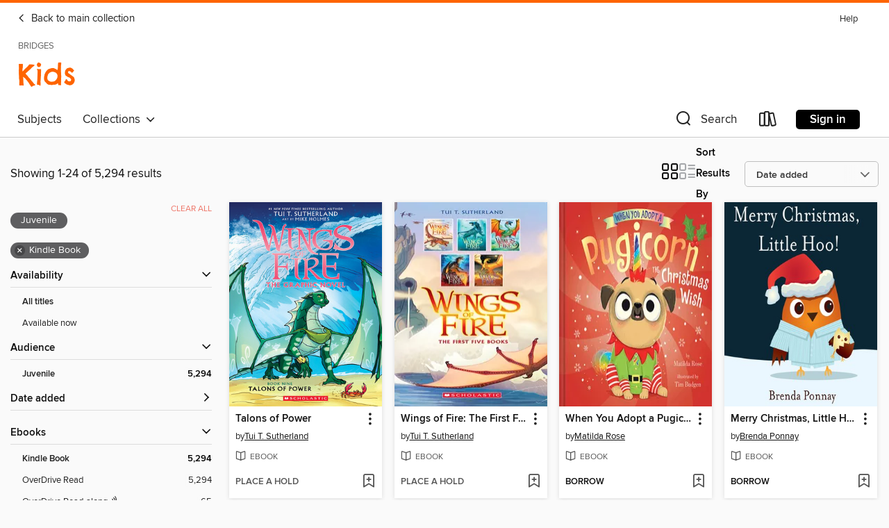

--- FILE ---
content_type: text/html; charset=utf-8
request_url: https://bridges.overdrive.com/bridges-burlington/kids/search?page=1&sortBy=newlyadded&format=ebook-kindle&maturityLevel=juvenile
body_size: 56382
content:
<!DOCTYPE html>
<html lang="en" dir="ltr" class="no-js">
    <head>
        
    
        
    

    <meta name="twitter:title" property="og:title" content="Bridges"/>
    <meta name="twitter:description" property="og:description" content="See search results in the Bridges digital collection."/>
    <meta name="twitter:image" property="og:image" content="https://thunder.cdn.overdrive.com/logos/crushed/6497.png?1"/>
    <meta property="og:url" content="/bridges-burlington/kids/search?page=1&amp;sortBy=newlyadded&amp;format=ebook-kindle&amp;maturityLevel=juvenile"/>
    <meta name="twitter:card" content="summary" />
    <meta property="og:site_name" content="Bridges" />
    <meta name="twitter:site" content="@OverDriveLibs" />
    <meta property="og:locale" content="en" />
    <meta name="description" content="See search results in the Bridges digital collection." />

        <meta http-equiv="X-UA-Compatible" content="IE=edge,chrome=1">
<meta name="viewport" content="width=device-width, initial-scale=1.0 user-scalable=1">





    
        
            
        
        
            
        

        <title>Kids - Search results - Bridges - OverDrive</title>
    


<link rel='shortcut icon' type='image/x-icon' href='https://lightning.od-cdn.com/static/img/favicon.bb86d660d3929b5c0c65389d6a8e8aba.ico' />


    
        <meta name="twitter:title" property="og:title" content="Bridges"/>
        <meta name="twitter:description" property="og:description" content="Browse, borrow, and enjoy titles from the Bridges digital collection."/>
        <meta name="twitter:image" property="og:image" content="https://thunder.cdn.overdrive.com/logos/crushed/6497.png?1"/>
        <meta property="og:url" content="/bridges-burlington/kids/search?page=1&amp;sortBy=newlyadded&amp;format=ebook-kindle&amp;maturityLevel=juvenile"/>
        <meta name="twitter:card" content="summary" />
        <meta property="og:site_name" content="Bridges" />
        <meta name="twitter:site" content="@OverDriveLibs" />
        <meta property="og:locale" content="en" />
        
    



        <link rel="stylesheet" type="text/css" href="https://lightning.od-cdn.com/static/vendor.bundle.min.5eabf64aeb625aca9acda7ccc8bb0256.css" onerror="cdnError(this)" />
        <link rel="stylesheet" type="text/css" href="https://lightning.od-cdn.com/static/app.bundle.min.0daacbc20b85e970d37a37fe3fc3b92b.css" onerror="cdnError(this)" />
        <link rel='shortcut icon' type='image/x-icon' href='https://lightning.od-cdn.com/static/img/favicon.bb86d660d3929b5c0c65389d6a8e8aba.ico' />

        
    <link rel="stylesheet" type="text/css" href="https://lightning.od-cdn.com/static/faceted-media.min.4cf2f9699e20c37ba2839a67bcf88d4d.css" />


        

<link rel="stylesheet" type="text/css" href="/assets/v3/css/45b2cd3100fbdebbdb6e3d5fa7e06ec7/colors.css?primary=%238ec448&primaryR=142&primaryG=196&primaryB=72&primaryFontColor=%23000&secondary=%23fe6400&secondaryR=254&secondaryG=100&secondaryB=0&secondaryFontColor=%23000&bannerIsSecondaryColor=false&defaultColor=%23222">

        <script>
    window.OverDrive = window.OverDrive || {};
    window.OverDrive.colors = {};
    window.OverDrive.colors.primary = "#8ec448";
    window.OverDrive.colors.secondary = "#fe6400";
    window.OverDrive.tenant = 100548;
    window.OverDrive.libraryName = "Bridges";
    window.OverDrive.advantageKey = "bridges-burlington";
    window.OverDrive.libraryKey = "bridges-burlington";
    window.OverDrive.accountIds = [-1,203];
    window.OverDrive.parentAccountKey = "bridges";
    window.OverDrive.allFeatures = "";
    window.OverDrive.libraryConfigurations = {"autocomplete":{"enabled":true},"content-holds":{"enabled":true},"getACard":{"enabled":false},"backToMainCollectionLink":{"enabled":true},"promoteLibby":{"enabled":true},"switchToLibby":{"enabled":true},"disableOdAppAccess":{"enabled":true},"bannerIsSecondaryColor":{"enabled":false},"lexileScores":{"enabled":true},"atosLevels":{"enabled":true},"gradeLevels":{"enabled":true},"interestLevels":{"enabled":true},"readingHistory":{"enabled":true},"reciprocalLending":{"enabled":true},"OzoneAuthentication":{"enabled":true},"Notifications":{"enabled":true},"kindleFooter":{"enabled":true},"kindleNav":{"enabled":true},"kindleLoanFormatLimit":{"enabled":true},"kindleSearchOffer":{"enabled":true},"kindleLoanOffer":{"enabled":true},"sampleOnlyMode":{},"luckyDayMenuLink":{"enabled":false},"disableWishlist":{"enabled":false},"simplifiedNavigationBar":{"enabled":false},"geo-idc":{"enabled":false},"libby-footer-promo":{"enabled":false}};
    window.OverDrive.mediaItems = {"536151":{"reserveId":"c4f29277-84c9-469e-86c4-cd1f5ad8ea41","subjects":[{"id":"43","name":"Juvenile Fiction"},{"id":"44","name":"Juvenile Literature"},{"id":"66","name":"Poetry"},{"id":"112","name":"Picture Book Fiction"}],"bisacCodes":["JUV002060","JUV032020","JUV057000"],"bisac":[{"code":"JUV002060","description":"Juvenile Fiction / Animals / Dinosaurs & Prehistoric Creatures"},{"code":"JUV032020","description":"Juvenile Fiction / Sports & Recreation / Basketball"},{"code":"JUV057000","description":"JUVENILE FICTION / Stories in Verse"}],"levels":[{"value":"2.2","id":"atos","name":"ATOS"},{"value":"460","id":"lexile","name":"Lexile Score"},{"value":"K-3(LG)","id":"interest-level","name":"Interest Level"},{"low":"50","high":"100","value":"0-1","id":"reading-level","name":"Reading Level"}],"creators":[{"id":413971,"name":"Lisa Wheeler","role":"Author","sortName":"Wheeler, Lisa"},{"id":528778,"name":"Barry Gott","role":"Illustrator","sortName":"Gott, Barry"}],"languages":[{"id":"en","name":"English"}],"imprint":{"id":"122841","name":"Carolrhoda Books ®"},"isBundledChild":false,"ratings":{"maturityLevel":{"id":"juvenile","name":"Juvenile"},"naughtyScore":{"id":"Juvenile","name":"Juvenile"}},"constraints":{"isDisneyEulaRequired":false},"reviewCounts":{"premium":5,"publisherSupplier":1},"isAvailable":true,"isPreReleaseTitle":false,"estimatedReleaseDate":"2011-01-01T05:00:00Z","sample":{"href":"https://samples.overdrive.com/dino-basketball-c4f292?.epub-sample.overdrive.com"},"publisher":{"id":"1333","name":"Lerner Publishing Group"},"description":"When the carnivorous Meat face the herbivorous Grass Clippers, rims are sure to rattle!\nAlly-oops and rejections are the orders of the day as the dinos play a fast-paced full-court game. No one can establish a lead as the final seconds tick by....","availableCopies":1,"ownedCopies":1,"luckyDayAvailableCopies":0,"luckyDayOwnedCopies":0,"holdsCount":0,"holdsRatio":0,"estimatedWaitDays":14,"isFastlane":false,"availabilityType":"normal","isRecommendableToLibrary":true,"isOwned":true,"isHoldable":true,"isAdvantageFiltered":false,"visitorEligible":false,"juvenileEligible":false,"youngAdultEligible":false,"contentAccessLevels":0,"classifications":{},"type":{"id":"ebook","name":"eBook"},"covers":{"cover150Wide":{"href":"https://img1.od-cdn.com/ImageType-150/0955-1/C4F/292/77/{C4F29277-84C9-469E-86C4-CD1F5AD8EA41}Img150.jpg","height":200,"width":150,"primaryColor":{"hex":"#0D0C08","rgb":{"red":13,"green":12,"blue":8}},"isPlaceholderImage":false},"cover300Wide":{"href":"https://img1.od-cdn.com/ImageType-400/0955-1/C4F/292/77/{C4F29277-84C9-469E-86C4-CD1F5AD8EA41}Img400.jpg","height":400,"width":300,"primaryColor":{"hex":"#10030C","rgb":{"red":16,"green":3,"blue":12}},"isPlaceholderImage":false},"cover510Wide":{"href":"https://img1.od-cdn.com/ImageType-100/0955-1/{C4F29277-84C9-469E-86C4-CD1F5AD8EA41}Img100.jpg","height":680,"width":510,"primaryColor":{"hex":"#060203","rgb":{"red":6,"green":2,"blue":3}},"isPlaceholderImage":false}},"id":"536151","firstCreatorName":"Lisa Wheeler","firstCreatorId":413971,"firstCreatorSortName":"Wheeler, Lisa","title":"Dino-Basketball","sortTitle":"DinoBasketball","starRating":4.3,"starRatingCount":457,"publishDate":"2014-08-01T00:00:00Z","publishDateText":"08/01/2014","formats":[{"identifiers":[{"type":"ASIN","value":"B00GIZSY0E"}],"rights":[{"type":"UnsupportedKindleDevice","typeText":"Unsupported kindle device","value":"android","valueText":"Android","drmType":"Light"},{"type":"UnsupportedKindleDevice","typeText":"Unsupported kindle device","value":"blackberry","valueText":"Blackberry","drmType":"Light"},{"type":"UnsupportedKindleDevice","typeText":"Unsupported kindle device","value":"iphone-ipod","valueText":"iPhone/iPod","drmType":"Light"},{"type":"UnsupportedKindleDevice","typeText":"Unsupported kindle device","value":"kindle-1","valueText":"Kindle 1","drmType":"Light"},{"type":"UnsupportedKindleDevice","typeText":"Unsupported kindle device","value":"kindle-2","valueText":"Kindle 2","drmType":"Light"},{"type":"UnsupportedKindleDevice","typeText":"Unsupported kindle device","value":"kindle-4","valueText":"Kindle 4","drmType":"Light"},{"type":"UnsupportedKindleDevice","typeText":"Unsupported kindle device","value":"kindle-5","valueText":"Kindle 5","drmType":"Light"},{"type":"UnsupportedKindleDevice","typeText":"Unsupported kindle device","value":"kindle-7","valueText":"Kindle 7","drmType":"Light"},{"type":"UnsupportedKindleDevice","typeText":"Unsupported kindle device","value":"kindle-desktop","valueText":"Kindle Desktop","drmType":"Light"},{"type":"UnsupportedKindleDevice","typeText":"Unsupported kindle device","value":"kindle-dx","valueText":"Kindle DX","drmType":"Light"},{"type":"UnsupportedKindleDevice","typeText":"Unsupported kindle device","value":"kindle-fire-hd","valueText":"Kindle Fire (HD)","drmType":"Light"},{"type":"UnsupportedKindleDevice","typeText":"Unsupported kindle device","value":"kindle-keyboard","valueText":"Kindle Keyboard","drmType":"Light"},{"type":"UnsupportedKindleDevice","typeText":"Unsupported kindle device","value":"kindle-linux","valueText":"Kindle Linux","drmType":"Light"},{"type":"UnsupportedKindleDevice","typeText":"Unsupported kindle device","value":"kindle-mac","valueText":"Kindle Mac","drmType":"Light"},{"type":"UnsupportedKindleDevice","typeText":"Unsupported kindle device","value":"kindle-paperwhite","valueText":"Kindle Paperwhite","drmType":"Light"},{"type":"UnsupportedKindleDevice","typeText":"Unsupported kindle device","value":"kindle-pc","valueText":"Kindle PC","drmType":"Light"},{"type":"UnsupportedKindleDevice","typeText":"Unsupported kindle device","value":"kindle-touch","valueText":"Kindle Touch","drmType":"Light"},{"type":"UnsupportedKindleDevice","typeText":"Unsupported kindle device","value":"kindle-voyage","valueText":"Kindle Voyage","drmType":"Light"},{"type":"UnsupportedKindleDevice","typeText":"Unsupported kindle device","value":"manta","valueText":"Manta","drmType":"Light"},{"type":"UnsupportedKindleDevice","typeText":"Unsupported kindle device","value":"other","valueText":"OTHER","drmType":"Light"},{"type":"UnsupportedKindleDevice","typeText":"Unsupported kindle device","value":"webos","valueText":"WebOS","drmType":"Light"},{"type":"UnsupportedKindleDevice","typeText":"Unsupported kindle device","value":"windows-phone","valueText":"Windows Phone","drmType":"Light"}],"onSaleDateUtc":"2011-01-01T05:00:00+00:00","hasAudioSynchronizedText":false,"isBundleParent":false,"bundledContent":[],"fulfillmentType":"kindle","id":"ebook-kindle","name":"Kindle Book"},{"identifiers":[{"type":"ISBN","value":"9781467767194"}],"rights":[],"onSaleDateUtc":"2011-01-01T05:00:00+00:00","hasAudioSynchronizedText":false,"isBundleParent":false,"isbn":"9781467767194","bundledContent":[],"sample":{"href":"https://samples.overdrive.com/dino-basketball-c4f292?.epub-sample.overdrive.com"},"fulfillmentType":"bifocal","id":"ebook-overdrive","name":"OverDrive Read"},{"identifiers":[{"type":"ISBN","value":"9780761371496"}],"rights":[],"fileSize":10181899,"onSaleDateUtc":"2011-01-01T05:00:00+00:00","hasAudioSynchronizedText":false,"isBundleParent":false,"isbn":"9780761371496","bundledContent":[],"fulfillmentType":"pdf","id":"ebook-pdf-adobe","name":"PDF eBook"},{"identifiers":[{"type":"KoboBookID","value":"e52f79af-22ca-3671-8db0-ca16518a9a32"}],"rights":[],"onSaleDateUtc":"2011-01-01T05:00:00+00:00","hasAudioSynchronizedText":false,"isBundleParent":false,"bundledContent":[],"fulfillmentType":"kobo","id":"ebook-kobo","name":"Kobo eBook"}],"publisherAccount":{"id":"2129","name":"Lerner Publishing Group"}},"2002850":{"reserveId":"3a4af8c3-8b45-43b0-93cc-1bf2b0bd96cc","subjects":[{"id":"43","name":"Juvenile Fiction"},{"id":"112","name":"Picture Book Fiction"}],"bisacCodes":["JUV001020","JUV017010","JUV040000"],"bisac":[{"code":"JUV001020","description":"Juvenile Fiction / Action & Adventure / Pirates"},{"code":"JUV017010","description":"Juvenile Fiction / Holidays & Celebrations / Christmas & Advent"},{"code":"JUV040000","description":"Juvenile Fiction / Toys, Dolls & Puppets"}],"levels":[{"value":"2.8","id":"atos","name":"ATOS"},{"value":"530","id":"lexile","name":"Lexile Score"},{"value":"K-3(LG)","id":"interest-level","name":"Interest Level"},{"low":"50","high":"200","value":"0-2","id":"reading-level","name":"Reading Level"}],"creators":[{"id":412305,"name":"Kristin Kladstrup","role":"Author","sortName":"Kladstrup, Kristin"},{"id":873959,"name":"Matt Tavares","role":"Illustrator","sortName":"Tavares, Matt"}],"languages":[{"id":"en","name":"English"}],"isBundledChild":false,"ratings":{"maturityLevel":{"id":"juvenile","name":"Juvenile"},"naughtyScore":{"id":"Juvenile","name":"Juvenile"}},"constraints":{"isDisneyEulaRequired":false},"reviewCounts":{"premium":5,"publisherSupplier":0},"isAvailable":false,"isPreReleaseTitle":false,"estimatedReleaseDate":"2013-10-22T04:00:00Z","sample":{"href":"https://samples.overdrive.com/gingerbread-pirates?.epub-sample.overdrive.com"},"publisher":{"id":"2812","name":"Candlewick Press"},"description":"<p><b>What if a brave Captain Cookie stood up to Santa? A fresh, funny story that sparkles with all the excitement of a pirate adventure &#8212; and all the magic of Christmas morning. (Ages 4-10)</b><br>Features an audio read-along! A funny and...","availableCopies":0,"ownedCopies":1,"luckyDayAvailableCopies":0,"luckyDayOwnedCopies":0,"holdsCount":0,"holdsRatio":0,"estimatedWaitDays":14,"isFastlane":false,"availabilityType":"normal","isRecommendableToLibrary":true,"isOwned":true,"isHoldable":true,"isAdvantageFiltered":false,"visitorEligible":false,"juvenileEligible":false,"youngAdultEligible":false,"contentAccessLevels":0,"classifications":{},"type":{"id":"ebook","name":"eBook"},"covers":{"cover150Wide":{"href":"https://img3.od-cdn.com/ImageType-150/1874-1/3A4/AF8/C3/{3A4AF8C3-8B45-43B0-93CC-1BF2B0BD96CC}Img150.jpg","height":200,"width":150,"primaryColor":{"hex":"#316A49","rgb":{"red":49,"green":106,"blue":73}},"isPlaceholderImage":false},"cover300Wide":{"href":"https://img3.od-cdn.com/ImageType-400/1874-1/3A4/AF8/C3/{3A4AF8C3-8B45-43B0-93CC-1BF2B0BD96CC}Img400.jpg","height":400,"width":300,"primaryColor":{"hex":"#27603F","rgb":{"red":39,"green":96,"blue":63}},"isPlaceholderImage":false},"cover510Wide":{"href":"https://img3.od-cdn.com/ImageType-100/1874-1/{3A4AF8C3-8B45-43B0-93CC-1BF2B0BD96CC}Img100.jpg","height":680,"width":510,"primaryColor":{"hex":"#275838","rgb":{"red":39,"green":88,"blue":56}},"isPlaceholderImage":false}},"id":"2002850","firstCreatorName":"Kristin Kladstrup","firstCreatorId":412305,"firstCreatorSortName":"Kladstrup, Kristin","title":"The Gingerbread Pirates","sortTitle":"Gingerbread Pirates","starRating":4.4,"starRatingCount":204,"publishDate":"2013-10-22T00:00:00Z","publishDateText":"10/22/2013","formats":[{"identifiers":[{"type":"ASIN","value":"B00FDV15SC"}],"rights":[{"type":"UnsupportedKindleDevice","typeText":"Unsupported kindle device","value":"kindle-1","valueText":"Kindle 1","drmType":"Light"},{"type":"UnsupportedKindleDevice","typeText":"Unsupported kindle device","value":"kindle-2","valueText":"Kindle 2","drmType":"Light"},{"type":"UnsupportedKindleDevice","typeText":"Unsupported kindle device","value":"kindle-4","valueText":"Kindle 4","drmType":"Light"},{"type":"UnsupportedKindleDevice","typeText":"Unsupported kindle device","value":"kindle-5","valueText":"Kindle 5","drmType":"Light"},{"type":"UnsupportedKindleDevice","typeText":"Unsupported kindle device","value":"kindle-7","valueText":"Kindle 7","drmType":"Light"},{"type":"UnsupportedKindleDevice","typeText":"Unsupported kindle device","value":"kindle-dx","valueText":"Kindle DX","drmType":"Light"},{"type":"UnsupportedKindleDevice","typeText":"Unsupported kindle device","value":"kindle-keyboard","valueText":"Kindle Keyboard","drmType":"Light"},{"type":"UnsupportedKindleDevice","typeText":"Unsupported kindle device","value":"kindle-paperwhite","valueText":"Kindle Paperwhite","drmType":"Light"},{"type":"UnsupportedKindleDevice","typeText":"Unsupported kindle device","value":"kindle-touch","valueText":"Kindle Touch","drmType":"Light"},{"type":"UnsupportedKindleDevice","typeText":"Unsupported kindle device","value":"kindle-voyage","valueText":"Kindle Voyage","drmType":"Light"}],"onSaleDateUtc":"2013-10-22T04:00:00+00:00","hasAudioSynchronizedText":false,"isBundleParent":false,"bundledContent":[],"fulfillmentType":"kindle","id":"ebook-kindle","name":"Kindle Book"},{"identifiers":[{"type":"ISBN","value":"9780763670979"}],"rights":[],"onSaleDateUtc":"2013-10-22T04:00:00+00:00","hasAudioSynchronizedText":true,"isBundleParent":false,"isbn":"9780763670979","bundledContent":[],"sample":{"href":"https://samples.overdrive.com/gingerbread-pirates?.epub-sample.overdrive.com"},"fulfillmentType":"bifocal","id":"ebook-overdrive","name":"OverDrive Read"},{"identifiers":[{"type":"KoboBookID","value":"45ade769-40eb-3e3c-a5f2-11de34c0719a"}],"rights":[],"onSaleDateUtc":"2013-10-22T04:00:00+00:00","hasAudioSynchronizedText":false,"isBundleParent":false,"bundledContent":[],"fulfillmentType":"kobo","id":"ebook-kobo","name":"Kobo eBook"}],"publisherAccount":{"id":"4959","name":"Candlewick Press"}},"2841242":{"reserveId":"db4631ac-00aa-46f6-a7e4-befe946655d7","subjects":[{"id":"43","name":"Juvenile Fiction"},{"id":"112","name":"Picture Book Fiction"}],"bisacCodes":["JUV000000"],"bisac":[{"code":"JUV000000","description":"Juvenile Fiction / General"}],"levels":[],"creators":[{"id":231461,"name":"Brenda Ponnay","role":"Author","sortName":"Ponnay, Brenda"},{"id":231461,"name":"Brenda Ponnay","role":"Illustrator","sortName":"Ponnay, Brenda"}],"languages":[{"id":"en","name":"English"}],"isBundledChild":false,"ratings":{"maturityLevel":{"id":"juvenile","name":"Juvenile"},"naughtyScore":{"id":"Juvenile","name":"Juvenile"}},"constraints":{"isDisneyEulaRequired":false},"reviewCounts":{"premium":0,"publisherSupplier":0},"isAvailable":true,"isPreReleaseTitle":false,"estimatedReleaseDate":"2014-12-01T05:00:00Z","sample":{"href":"https://samples.overdrive.com/?crid=db4631ac-00aa-46f6-a7e4-befe946655d7&.epub-sample.overdrive.com"},"publisher":{"id":"202710","name":"Xist Publishing"},"series":"Little Hoo","description":"<p><b> Merry Christmas from a Cute Little Owl! </b> It's Christmas Eve and Little Hoo should be sleeping. But there are so many interesting noises! Are there reindeer on the roof and elves in the kitchen? Join your favorite owl and find out in...","availableCopies":91,"ownedCopies":91,"luckyDayAvailableCopies":0,"luckyDayOwnedCopies":0,"holdsCount":0,"holdsRatio":0,"estimatedWaitDays":1,"isFastlane":false,"availabilityType":"normal","isRecommendableToLibrary":true,"isOwned":true,"isHoldable":true,"isAdvantageFiltered":false,"visitorEligible":false,"juvenileEligible":false,"youngAdultEligible":false,"contentAccessLevels":0,"classifications":{},"type":{"id":"ebook","name":"eBook"},"covers":{"cover150Wide":{"href":"https://img3.od-cdn.com/ImageType-150/2281-1/DB4/631/AC/{DB4631AC-00AA-46F6-A7E4-BEFE946655D7}Img150.jpg","height":200,"width":150,"primaryColor":{"hex":"#082833","rgb":{"red":8,"green":40,"blue":51}},"isPlaceholderImage":false},"cover300Wide":{"href":"https://img3.od-cdn.com/ImageType-400/2281-1/DB4/631/AC/{DB4631AC-00AA-46F6-A7E4-BEFE946655D7}Img400.jpg","height":400,"width":300,"primaryColor":{"hex":"#0B2735","rgb":{"red":11,"green":39,"blue":53}},"isPlaceholderImage":false},"cover510Wide":{"href":"https://img3.od-cdn.com/ImageType-100/2281-1/{DB4631AC-00AA-46F6-A7E4-BEFE946655D7}Img100.jpg","height":680,"width":510,"primaryColor":{"hex":"#0B2735","rgb":{"red":11,"green":39,"blue":53}},"isPlaceholderImage":false}},"id":"2841242","firstCreatorName":"Brenda Ponnay","firstCreatorId":231461,"firstCreatorSortName":"Ponnay, Brenda","title":"Merry Christmas, Little Hoo!","sortTitle":"Merry Christmas Little Hoo","publishDate":"2014-12-01T00:00:00Z","publishDateText":"12/01/2014","formats":[{"identifiers":[{"type":"ASIN","value":"B00O6AXYMQ"}],"rights":[{"type":"UnsupportedKindleDevice","typeText":"Unsupported kindle device","value":"kindle-1","valueText":"Kindle 1","drmType":"Light"},{"type":"UnsupportedKindleDevice","typeText":"Unsupported kindle device","value":"kindle-2","valueText":"Kindle 2","drmType":"Light"},{"type":"UnsupportedKindleDevice","typeText":"Unsupported kindle device","value":"kindle-dx","valueText":"Kindle DX","drmType":"Light"},{"type":"UnsupportedKindleDevice","typeText":"Unsupported kindle device","value":"kindle-keyboard","valueText":"Kindle Keyboard","drmType":"Light"},{"type":"UnsupportedKindleDevice","typeText":"Unsupported kindle device","value":"kindle-4","valueText":"Kindle 4","drmType":"Light"},{"type":"UnsupportedKindleDevice","typeText":"Unsupported kindle device","value":"kindle-touch","valueText":"Kindle Touch","drmType":"Light"},{"type":"UnsupportedKindleDevice","typeText":"Unsupported kindle device","value":"kindle-5","valueText":"Kindle 5","drmType":"Light"},{"type":"UnsupportedKindleDevice","typeText":"Unsupported kindle device","value":"kindle-paperwhite","valueText":"Kindle Paperwhite","drmType":"Light"},{"type":"UnsupportedKindleDevice","typeText":"Unsupported kindle device","value":"kindle-7","valueText":"Kindle 7","drmType":"Light"},{"type":"UnsupportedKindleDevice","typeText":"Unsupported kindle device","value":"kindle-voyage","valueText":"Kindle Voyage","drmType":"Light"}],"onSaleDateUtc":"2014-12-01T05:00:00+00:00","hasAudioSynchronizedText":false,"isBundleParent":false,"bundledContent":[],"fulfillmentType":"kindle","id":"ebook-kindle","name":"Kindle Book"},{"identifiers":[{"type":"ISBN","value":"9781623957124"}],"rights":[],"onSaleDateUtc":"2014-12-01T05:00:00+00:00","hasAudioSynchronizedText":false,"isBundleParent":false,"isbn":"9781623957124","bundledContent":[],"sample":{"href":"https://samples.overdrive.com/?crid=db4631ac-00aa-46f6-a7e4-befe946655d7&.epub-sample.overdrive.com"},"fulfillmentType":"bifocal","id":"ebook-overdrive","name":"OverDrive Read"},{"identifiers":[{"type":"ISBN","value":"9781623957124"}],"rights":[],"fileSize":1944775,"onSaleDateUtc":"2014-12-01T05:00:00+00:00","hasAudioSynchronizedText":false,"isBundleParent":false,"isbn":"9781623957124","bundledContent":[],"fulfillmentType":"pdf","id":"ebook-pdf-adobe","name":"PDF eBook"}],"publisherAccount":{"id":"40358","name":"Xist Media Group"},"detailedSeries":{"seriesId":565620,"seriesName":"Little Hoo","rank":4}},"5212739":{"reserveId":"603cf8a7-ee70-46e3-abd4-ba2133765b9e","subjects":[{"id":"12","name":"Comic and Graphic Books"},{"id":"43","name":"Juvenile Fiction"}],"bisacCodes":["CGN004070"],"bisac":[{"code":"CGN004070","description":"COMICS & GRAPHIC NOVELS / Science Fiction / General"}],"levels":[],"creators":[{"id":879723,"name":"Ian Flynn","role":"Author","sortName":"Flynn, Ian"},{"id":1895433,"name":"Adam Bryce Thomas","role":"Artist","sortName":"Thomas, Adam Bryce"},{"id":545551,"name":"Tracy Yardley","role":"Artist","sortName":"Yardley, Tracy"},{"id":316435,"name":"Jack Lawrence","role":"Artist","sortName":"Lawrence, Jack"}],"languages":[{"id":"en","name":"English"}],"isBundledChild":false,"ratings":{"maturityLevel":{"id":"juvenile","name":"Juvenile"},"naughtyScore":{"id":"Juvenile","name":"Juvenile"}},"constraints":{"isDisneyEulaRequired":false},"reviewCounts":{"premium":0,"publisherSupplier":0},"isAvailable":false,"isPreReleaseTitle":false,"estimatedReleaseDate":"2020-01-15T05:00:00Z","sample":{"href":"https://samples.overdrive.com/?crid=603cf8a7-ee70-46e3-abd4-ba2133765b9e&.epub-sample.overdrive.com"},"publisher":{"id":"5106","name":"IDW Publishing"},"subtitle":"Infection","series":"Sonic the Hedgehog (2018)","description":"<p>After all the excitement of his recent adventures, Sonic's ready for a break&#8212;NOT! The thuggish twosome, Rough and Tumble, are back and they're looking for vengeance against Sonic and his friends. And they're not the only ones... some of...","availableCopies":0,"ownedCopies":1,"luckyDayAvailableCopies":0,"luckyDayOwnedCopies":0,"holdsCount":0,"holdsRatio":0,"estimatedWaitDays":14,"isFastlane":false,"availabilityType":"normal","isRecommendableToLibrary":true,"isOwned":true,"isHoldable":true,"isAdvantageFiltered":false,"visitorEligible":false,"juvenileEligible":false,"youngAdultEligible":false,"contentAccessLevels":0,"classifications":{},"type":{"id":"ebook","name":"eBook"},"covers":{"cover150Wide":{"href":"https://img2.od-cdn.com/ImageType-150/2680-1/603/CF8/A7/{603CF8A7-EE70-46E3-ABD4-BA2133765B9E}Img150.jpg","height":200,"width":150,"primaryColor":{"hex":"#2E2D71","rgb":{"red":46,"green":45,"blue":113}},"isPlaceholderImage":false},"cover300Wide":{"href":"https://img2.od-cdn.com/ImageType-400/2680-1/603/CF8/A7/{603CF8A7-EE70-46E3-ABD4-BA2133765B9E}Img400.jpg","height":400,"width":300,"primaryColor":{"hex":"#2D3170","rgb":{"red":45,"green":49,"blue":112}},"isPlaceholderImage":false},"cover510Wide":{"href":"https://img1.od-cdn.com/ImageType-100/2680-1/{603CF8A7-EE70-46E3-ABD4-BA2133765B9E}Img100.jpg","height":680,"width":510,"primaryColor":{"hex":"#2D3170","rgb":{"red":45,"green":49,"blue":112}},"isPlaceholderImage":false}},"id":"5212739","firstCreatorName":"Ian Flynn","firstCreatorId":879723,"firstCreatorSortName":"Flynn, Ian","title":"Sonic the Hedgehog (2018), Volume 4","sortTitle":"Sonic the Hedgehog (2018) Volume 04 Infection","starRating":4.7,"starRatingCount":108,"edition":"Collected","publishDate":"2020-01-15T00:00:00Z","publishDateText":"01/15/2020","formats":[{"identifiers":[{"type":"ASIN","value":"B07R1WTYQF"}],"rights":[{"type":"UnsupportedKindleDevice","typeText":"Unsupported kindle device","value":"kindle-1","valueText":"Kindle 1","drmType":"Light"},{"type":"UnsupportedKindleDevice","typeText":"Unsupported kindle device","value":"kindle-2","valueText":"Kindle 2","drmType":"Light"},{"type":"UnsupportedKindleDevice","typeText":"Unsupported kindle device","value":"kindle-dx","valueText":"Kindle DX","drmType":"Light"},{"type":"UnsupportedKindleDevice","typeText":"Unsupported kindle device","value":"kindle-keyboard","valueText":"Kindle Keyboard","drmType":"Light"},{"type":"UnsupportedKindleDevice","typeText":"Unsupported kindle device","value":"kindle-4","valueText":"Kindle 4","drmType":"Light"},{"type":"UnsupportedKindleDevice","typeText":"Unsupported kindle device","value":"kindle-touch","valueText":"Kindle Touch","drmType":"Light"},{"type":"UnsupportedKindleDevice","typeText":"Unsupported kindle device","value":"kindle-5","valueText":"Kindle 5","drmType":"Light"},{"type":"UnsupportedKindleDevice","typeText":"Unsupported kindle device","value":"kindle-paperwhite","valueText":"Kindle Paperwhite","drmType":"Light"},{"type":"UnsupportedKindleDevice","typeText":"Unsupported kindle device","value":"kindle-7","valueText":"Kindle 7","drmType":"Light"},{"type":"UnsupportedKindleDevice","typeText":"Unsupported kindle device","value":"kindle-voyage","valueText":"Kindle Voyage","drmType":"Light"}],"onSaleDateUtc":"2020-01-15T05:00:00+00:00","hasAudioSynchronizedText":false,"isBundleParent":false,"bundledContent":[],"fulfillmentType":"kindle","id":"ebook-kindle","name":"Kindle Book"},{"identifiers":[{"type":"ISBN","value":"9781684067831"}],"rights":[],"onSaleDateUtc":"2020-01-15T05:00:00+00:00","hasAudioSynchronizedText":false,"isBundleParent":false,"isbn":"9781684067831","bundledContent":[],"sample":{"href":"https://samples.overdrive.com/?crid=603cf8a7-ee70-46e3-abd4-ba2133765b9e&.epub-sample.overdrive.com"},"fulfillmentType":"bifocal","id":"ebook-overdrive","name":"OverDrive Read"}],"publisherAccount":{"id":"6959","name":"IDW Publishing"},"detailedSeries":{"seriesId":1424513,"seriesName":"Sonic the Hedgehog (2018)","readingOrder":"13-16","rank":30}},"5294529":{"reserveId":"3ca9a180-868a-4321-b762-51cd20f58ac8","subjects":[{"id":"12","name":"Comic and Graphic Books"},{"id":"43","name":"Juvenile Fiction"},{"id":"123","name":"Humor (Fiction)"}],"bisacCodes":["JUV008030","JUV008050","JUV008110"],"bisac":[{"code":"JUV008030","description":"Juvenile Fiction / Comics & Graphic Novels / Media Tie-In"},{"code":"JUV008050","description":"Juvenile Fiction / Comics & Graphic Novels / Animals"},{"code":"JUV008110","description":"Juvenile Fiction / Comics & Graphic Novels / Humorous"}],"levels":[],"creators":[{"id":462380,"name":"Jim Davis","role":"Other","sortName":"Davis, Jim"},{"id":820585,"name":"Mark Evanier","role":"Author","sortName":"Evanier, Mark"},{"id":483731,"name":"Scott Nickel","role":"Author","sortName":"Nickel, Scott"}],"languages":[{"id":"en","name":"English"}],"imprint":{"id":"216419","name":"KaBOOM!"},"isBundledChild":false,"ratings":{"maturityLevel":{"id":"juvenile","name":"Juvenile"},"naughtyScore":{"id":"Juvenile","name":"Juvenile"}},"constraints":{"isDisneyEulaRequired":false},"reviewCounts":{"premium":0,"publisherSupplier":0},"isAvailable":false,"isPreReleaseTitle":false,"estimatedReleaseDate":"2020-03-24T04:00:00Z","sample":{"href":"https://samples.overdrive.com/?crid=3ca9a180-868a-4321-b762-51cd20f58ac8&.epub-sample.overdrive.com"},"publisher":{"id":"523339","name":"Boom Entertainment"},"series":"Garfield","description":"A secret science experiment goes awry, unleashing giant pets - iguanas, ferrets, hamsters and birds - upon an unsuspecting city. Can a super-sized Garfield save the day? The Cat returns in an all-new original graphic novel, featuring an extra...","availableCopies":0,"ownedCopies":1,"luckyDayAvailableCopies":0,"luckyDayOwnedCopies":0,"holdsCount":1,"holdsRatio":1,"estimatedWaitDays":28,"isFastlane":false,"availabilityType":"normal","isRecommendableToLibrary":true,"isOwned":true,"isHoldable":true,"isAdvantageFiltered":false,"visitorEligible":false,"juvenileEligible":false,"youngAdultEligible":false,"contentAccessLevels":0,"classifications":{},"type":{"id":"ebook","name":"eBook"},"covers":{"cover150Wide":{"href":"https://img2.od-cdn.com/ImageType-150/0111-1/{3CA9A180-868A-4321-B762-51CD20F58AC8}IMG150.JPG","height":200,"width":150,"primaryColor":{"hex":"#FDDB5D","rgb":{"red":253,"green":219,"blue":93}},"isPlaceholderImage":false},"cover300Wide":{"href":"https://img2.od-cdn.com/ImageType-400/0111-1/{3CA9A180-868A-4321-B762-51CD20F58AC8}IMG400.JPG","height":400,"width":300,"primaryColor":{"hex":"#FEDC61","rgb":{"red":254,"green":220,"blue":97}},"isPlaceholderImage":false},"cover510Wide":{"href":"https://img3.od-cdn.com/ImageType-100/0111-1/{3CA9A180-868A-4321-B762-51CD20F58AC8}IMG100.JPG","height":680,"width":510,"primaryColor":{"hex":"#FEDC60","rgb":{"red":254,"green":220,"blue":96}},"isPlaceholderImage":false}},"id":"5294529","firstCreatorName":"Jim Davis","firstCreatorId":462380,"firstCreatorSortName":"Davis, Jim","title":"Garzilla","sortTitle":"Garzilla","starRating":4.4,"starRatingCount":114,"publishDate":"2020-03-24T00:00:00Z","publishDateText":"03/24/2020","formats":[{"identifiers":[{"type":"ASIN","value":"B083Q4CJ1Y"}],"rights":[{"type":"UnsupportedKindleDevice","typeText":"Unsupported kindle device","value":"kindle-1","valueText":"Kindle 1","drmType":"Light"},{"type":"UnsupportedKindleDevice","typeText":"Unsupported kindle device","value":"kindle-2","valueText":"Kindle 2","drmType":"Light"},{"type":"UnsupportedKindleDevice","typeText":"Unsupported kindle device","value":"kindle-dx","valueText":"Kindle DX","drmType":"Light"},{"type":"UnsupportedKindleDevice","typeText":"Unsupported kindle device","value":"kindle-keyboard","valueText":"Kindle Keyboard","drmType":"Light"},{"type":"UnsupportedKindleDevice","typeText":"Unsupported kindle device","value":"kindle-4","valueText":"Kindle 4","drmType":"Light"},{"type":"UnsupportedKindleDevice","typeText":"Unsupported kindle device","value":"kindle-touch","valueText":"Kindle Touch","drmType":"Light"},{"type":"UnsupportedKindleDevice","typeText":"Unsupported kindle device","value":"kindle-5","valueText":"Kindle 5","drmType":"Light"},{"type":"UnsupportedKindleDevice","typeText":"Unsupported kindle device","value":"kindle-paperwhite","valueText":"Kindle Paperwhite","drmType":"Light"},{"type":"UnsupportedKindleDevice","typeText":"Unsupported kindle device","value":"kindle-7","valueText":"Kindle 7","drmType":"Light"},{"type":"UnsupportedKindleDevice","typeText":"Unsupported kindle device","value":"kindle-voyage","valueText":"Kindle Voyage","drmType":"Light"}],"onSaleDateUtc":"2020-03-24T04:00:00+00:00","hasAudioSynchronizedText":false,"isBundleParent":false,"bundledContent":[],"fulfillmentType":"kindle","id":"ebook-kindle","name":"Kindle Book"},{"identifiers":[{"type":"ISBN","value":"9781641446556"}],"rights":[],"onSaleDateUtc":"2020-03-24T04:00:00+00:00","hasAudioSynchronizedText":false,"isBundleParent":false,"isbn":"9781641446556","bundledContent":[],"sample":{"href":"https://samples.overdrive.com/?crid=3ca9a180-868a-4321-b762-51cd20f58ac8&.epub-sample.overdrive.com"},"fulfillmentType":"bifocal","id":"ebook-overdrive","name":"OverDrive Read"},{"identifiers":[{"type":"ISBN","value":"9781641446556"}],"rights":[],"fileSize":249465523,"onSaleDateUtc":"2020-03-24T04:00:00+00:00","hasAudioSynchronizedText":false,"isBundleParent":false,"isbn":"9781641446556","bundledContent":[],"fulfillmentType":"pdf","id":"ebook-pdf-adobe","name":"PDF eBook"},{"identifiers":[{"type":"KoboBookID","value":"9da2c731-3bf0-394d-bc52-f86f23f5c380"}],"rights":[],"onSaleDateUtc":"2020-03-24T04:00:00+00:00","hasAudioSynchronizedText":false,"isBundleParent":false,"bundledContent":[],"fulfillmentType":"kobo","id":"ebook-kobo","name":"Kobo eBook"}],"publisherAccount":{"id":"221","name":"Random House, Inc."},"detailedSeries":{"seriesId":2281241,"seriesName":"Garfield","rank":1}},"6025761":{"reserveId":"b61638e7-adc9-406d-96f3-343f0bf4bf86","subjects":[{"id":"43","name":"Juvenile Fiction"},{"id":"44","name":"Juvenile Literature"}],"bisacCodes":["JUV000000"],"bisac":[{"code":"JUV000000","description":"Juvenile Fiction / General"}],"levels":[{"value":"990","id":"lexile","name":"Lexile Score"},{"low":"500","high":"700","value":"5-7","id":"reading-level","name":"Reading Level"}],"creators":[{"id":559352,"name":"Tui T. Sutherland","role":"Author","sortName":"Sutherland, Tui T."}],"languages":[{"id":"en","name":"English"}],"isBundledChild":false,"ratings":{"maturityLevel":{"id":"juvenile","name":"Juvenile"},"naughtyScore":{"id":"Juvenile","name":"Juvenile"}},"constraints":{"isDisneyEulaRequired":false},"reviewCounts":{"premium":0,"publisherSupplier":0},"isAvailable":false,"isPreReleaseTitle":false,"estimatedReleaseDate":"2021-02-02T05:00:00Z","sample":{"href":"https://samples.overdrive.com/?crid=b61638e7-adc9-406d-96f3-343f0bf4bf86&.epub-sample.overdrive.com"},"publisher":{"id":"66020","name":"Scholastic Inc."},"series":"Wings of Fire","description":"<P>The first story arc in the #1 <I>New York Times</I> bestselling epic series is now available as an ebook collection!</P><P></P><P>A war has been raging between the dragon tribes of Pyrrhia for years. According to a prophecy, five dragonets...","availableCopies":0,"ownedCopies":2,"luckyDayAvailableCopies":0,"luckyDayOwnedCopies":0,"holdsCount":14,"holdsRatio":14,"estimatedWaitDays":210,"isFastlane":true,"availabilityType":"normal","isRecommendableToLibrary":true,"isOwned":true,"isHoldable":true,"isAdvantageFiltered":false,"visitorEligible":false,"juvenileEligible":false,"youngAdultEligible":false,"contentAccessLevels":0,"classifications":{},"type":{"id":"ebook","name":"eBook"},"covers":{"cover150Wide":{"href":"https://img1.od-cdn.com/ImageType-150/0305-1/{B61638E7-ADC9-406D-96F3-343F0BF4BF86}IMG150.JPG","height":200,"width":150,"primaryColor":{"hex":"#7D7A85","rgb":{"red":125,"green":122,"blue":133}},"isPlaceholderImage":false},"cover300Wide":{"href":"https://img3.od-cdn.com/ImageType-400/0305-1/{B61638E7-ADC9-406D-96F3-343F0BF4BF86}IMG400.JPG","height":400,"width":300,"primaryColor":{"hex":"#938D8D","rgb":{"red":147,"green":141,"blue":141}},"isPlaceholderImage":false},"cover510Wide":{"href":"https://img1.od-cdn.com/ImageType-100/0305-1/{B61638E7-ADC9-406D-96F3-343F0BF4BF86}IMG100.JPG","height":680,"width":510,"primaryColor":{"hex":"#9C8C8F","rgb":{"red":156,"green":140,"blue":143}},"isPlaceholderImage":false}},"id":"6025761","firstCreatorName":"Tui T. Sutherland","firstCreatorId":559352,"firstCreatorSortName":"Sutherland, Tui T.","title":"Wings of Fire: The First Five Books","sortTitle":"Wings of Fire The First Five Books","starRating":4.7,"starRatingCount":91,"publishDate":"2021-02-02T00:00:00Z","publishDateText":"02/02/2021","formats":[{"identifiers":[{"type":"ASIN","value":"B08NC458Q3"}],"rights":[],"onSaleDateUtc":"2021-02-02T05:00:00+00:00","hasAudioSynchronizedText":false,"isBundleParent":false,"bundledContent":[],"fulfillmentType":"kindle","id":"ebook-kindle","name":"Kindle Book"},{"identifiers":[{"type":"ISBN","value":"9781338768312"}],"rights":[],"onSaleDateUtc":"2021-02-02T05:00:00+00:00","hasAudioSynchronizedText":false,"isBundleParent":false,"isbn":"9781338768312","bundledContent":[],"sample":{"href":"https://samples.overdrive.com/?crid=b61638e7-adc9-406d-96f3-343f0bf4bf86&.epub-sample.overdrive.com"},"fulfillmentType":"bifocal","id":"ebook-overdrive","name":"OverDrive Read"},{"identifiers":[{"type":"ISBN","value":"9781338768312"}],"rights":[],"fileSize":46639305,"onSaleDateUtc":"2021-02-02T05:00:00+00:00","hasAudioSynchronizedText":false,"isBundleParent":false,"isbn":"9781338768312","bundledContent":[],"fulfillmentType":"epub","accessibilityStatements":{"waysOfReading":["NoInfoForModifiableDisplay","SomeNonVisualReadingSupport"],"conformance":["NoInfoForStandards"],"navigation":[],"richContent":[],"hazards":[],"legalConsiderations":[],"additionalInformation":[]},"id":"ebook-epub-adobe","name":"EPUB eBook"},{"identifiers":[{"type":"KoboBookID","value":"e883a150-da6b-37f7-90a3-29fea6c9aabf"}],"rights":[],"onSaleDateUtc":"2021-02-02T05:00:00+00:00","hasAudioSynchronizedText":false,"isBundleParent":false,"bundledContent":[],"fulfillmentType":"kobo","id":"ebook-kobo","name":"Kobo eBook"}],"publisherAccount":{"id":"451","name":"Scholastic, Inc. (US)"},"detailedSeries":{"seriesId":572745,"seriesName":"Wings of Fire","readingOrder":"1-5","rank":12}},"6420677":{"reserveId":"c78a4b4a-836e-45c3-a2bd-226898b62c4c","subjects":[{"id":"45","name":"Juvenile Nonfiction"},{"id":"79","name":"Science"},{"id":"116","name":"Geography"}],"bisacCodes":["JNF037020","JNF037040","JNF038100"],"bisac":[{"code":"JNF037020","description":"Juvenile Nonfiction / Science & Nature / Environmental Conservation & Protection"},{"code":"JNF037040","description":"Juvenile Nonfiction / Science & Nature / Trees & Forests"},{"code":"JNF038100","description":"JUVENILE NONFICTION / Places / United States"}],"levels":[{"value":"4.6","id":"atos","name":"ATOS"},{"value":"900","id":"lexile","name":"Lexile Score"},{"value":"4-8(MG)","id":"interest-level","name":"Interest Level"},{"low":"300","high":"500","value":"3-5","id":"reading-level","name":"Reading Level"}],"creators":[{"id":2421435,"name":"Turine Viet-Tu Tran","role":"Illustrator","sortName":"Tran, Turine Viet-Tu"},{"id":2421436,"name":"Kate Allen Fox","role":"Author","sortName":"Fox, Kate Allen"}],"languages":[{"id":"en","name":"English"}],"imprint":{"id":"128843","name":"Capstone Editions"},"isBundledChild":false,"ratings":{"maturityLevel":{"id":"juvenile","name":"Juvenile"},"naughtyScore":{"id":"Juvenile","name":"Juvenile"}},"constraints":{"isDisneyEulaRequired":false},"reviewCounts":{"premium":2,"publisherSupplier":0},"isAvailable":false,"isPreReleaseTitle":false,"estimatedReleaseDate":"2021-08-01T04:00:00Z","sample":{"href":"https://samples.overdrive.com/?crid=c78a4b4a-836e-45c3-a2bd-226898b62c4c&.epub-sample.overdrive.com"},"publisher":{"id":"211998","name":"Capstone"},"subtitle":"A Living Wonder of Trees","description":"Pando is an inspiring tribute to a Utah grove of quaking Aspen trees connected by their roots to form one of the world's oldest and largest living things. Author Kate Allen Fox engages readers' senses to help convey the vastness of Pando, the...","availableCopies":0,"ownedCopies":1,"luckyDayAvailableCopies":0,"luckyDayOwnedCopies":0,"holdsCount":0,"isFastlane":true,"availabilityType":"normal","isRecommendableToLibrary":true,"isOwned":true,"isHoldable":true,"isAdvantageFiltered":false,"visitorEligible":false,"juvenileEligible":false,"youngAdultEligible":false,"contentAccessLevels":0,"classifications":{},"type":{"id":"ebook","name":"eBook"},"covers":{"cover150Wide":{"href":"https://img3.od-cdn.com/ImageType-150/1300-1/C78/A4B/4A/{C78A4B4A-836E-45C3-A2BD-226898B62C4C}Img150.jpg","height":200,"width":150,"primaryColor":{"hex":"#E6B827","rgb":{"red":230,"green":184,"blue":39}},"isPlaceholderImage":false},"cover300Wide":{"href":"https://img3.od-cdn.com/ImageType-400/1300-1/C78/A4B/4A/{C78A4B4A-836E-45C3-A2BD-226898B62C4C}Img400.jpg","height":400,"width":300,"primaryColor":{"hex":"#E9C028","rgb":{"red":233,"green":192,"blue":40}},"isPlaceholderImage":false},"cover510Wide":{"href":"https://img3.od-cdn.com/ImageType-100/1300-1/{C78A4B4A-836E-45C3-A2BD-226898B62C4C}Img100.jpg","height":680,"width":510,"primaryColor":{"hex":"#EBBE25","rgb":{"red":235,"green":190,"blue":37}},"isPlaceholderImage":false}},"id":"6420677","firstCreatorName":"Turine Viet-Tu Tran","firstCreatorId":2421435,"firstCreatorSortName":"Tran, Turine Viet-Tu","title":"Pando","sortTitle":"Pando A Living Wonder of Trees","publishDate":"2021-04-15T00:00:00Z","publishDateText":"04/15/2021","formats":[{"identifiers":[{"type":"ASIN","value":"B098VRYNFN"}],"rights":[{"type":"UnsupportedKindleDevice","typeText":"Unsupported kindle device","value":"kindle-1","valueText":"Kindle 1","drmType":"Light"},{"type":"UnsupportedKindleDevice","typeText":"Unsupported kindle device","value":"kindle-2","valueText":"Kindle 2","drmType":"Light"},{"type":"UnsupportedKindleDevice","typeText":"Unsupported kindle device","value":"kindle-dx","valueText":"Kindle DX","drmType":"Light"},{"type":"UnsupportedKindleDevice","typeText":"Unsupported kindle device","value":"kindle-keyboard","valueText":"Kindle Keyboard","drmType":"Light"},{"type":"UnsupportedKindleDevice","typeText":"Unsupported kindle device","value":"kindle-4","valueText":"Kindle 4","drmType":"Light"},{"type":"UnsupportedKindleDevice","typeText":"Unsupported kindle device","value":"kindle-touch","valueText":"Kindle Touch","drmType":"Light"},{"type":"UnsupportedKindleDevice","typeText":"Unsupported kindle device","value":"kindle-5","valueText":"Kindle 5","drmType":"Light"},{"type":"UnsupportedKindleDevice","typeText":"Unsupported kindle device","value":"kindle-paperwhite","valueText":"Kindle Paperwhite","drmType":"Light"},{"type":"UnsupportedKindleDevice","typeText":"Unsupported kindle device","value":"kindle-7","valueText":"Kindle 7","drmType":"Light"},{"type":"UnsupportedKindleDevice","typeText":"Unsupported kindle device","value":"kindle-voyage","valueText":"Kindle Voyage","drmType":"Light"}],"onSaleDateUtc":"2021-08-01T04:00:00+00:00","hasAudioSynchronizedText":false,"isBundleParent":false,"bundledContent":[],"fulfillmentType":"kindle","id":"ebook-kindle","name":"Kindle Book"},{"identifiers":[{"type":"ISBN","value":"9781684463862"}],"rights":[],"onSaleDateUtc":"2021-08-01T04:00:00+00:00","hasAudioSynchronizedText":false,"isBundleParent":false,"isbn":"9781684463862","bundledContent":[],"sample":{"href":"https://samples.overdrive.com/?crid=c78a4b4a-836e-45c3-a2bd-226898b62c4c&.epub-sample.overdrive.com"},"fulfillmentType":"bifocal","id":"ebook-overdrive","name":"OverDrive Read"},{"identifiers":[{"type":"ISBN","value":"9781684463855"}],"rights":[],"fileSize":10094709,"onSaleDateUtc":"2021-08-01T04:00:00+00:00","hasAudioSynchronizedText":false,"isBundleParent":false,"isbn":"9781684463855","bundledContent":[],"fulfillmentType":"pdf","id":"ebook-pdf-adobe","name":"PDF eBook"},{"identifiers":[{"type":"KoboBookID","value":"8232dfb0-3804-3237-944c-d38a2b67b9d1"}],"rights":[],"onSaleDateUtc":"2021-08-01T04:00:00+00:00","hasAudioSynchronizedText":false,"isBundleParent":false,"bundledContent":[],"fulfillmentType":"kobo","id":"ebook-kobo","name":"Kobo eBook"}],"publisherAccount":{"id":"3086","name":"Capstone"}},"9612061":{"reserveId":"07624dbb-ff0c-4b3a-87da-6dcdf6d5de97","subjects":[{"id":"24","name":"Fantasy"},{"id":"43","name":"Juvenile Fiction"},{"id":"44","name":"Juvenile Literature"}],"bisacCodes":["JUV002070","JUV002270","JUV017010"],"bisac":[{"code":"JUV002070","description":"Juvenile Fiction / Animals / Dogs"},{"code":"JUV002270","description":"JUVENILE FICTION / Fantasy / Dragons, Unicorns & Mythical Creatures"},{"code":"JUV017010","description":"Juvenile Fiction / Holidays & Celebrations / Christmas & Advent"}],"levels":[{"value":"3.8","id":"atos","name":"ATOS"},{"value":"K-3(LG)","id":"interest-level","name":"Interest Level"},{"low":"200","high":"200","value":"2","id":"reading-level","name":"Reading Level"}],"creators":[{"id":1264323,"name":"Matilda Rose","role":"Author","sortName":"Rose, Matilda"},{"id":1839210,"name":"Tim Budgen","role":"Illustrator","sortName":"Budgen, Tim"}],"languages":[{"id":"en","name":"English"}],"imprint":{"id":"10207","name":"Abrams Appleseed"},"isBundledChild":false,"ratings":{"maturityLevel":{"id":"juvenile","name":"Juvenile"},"naughtyScore":{"id":"Juvenile","name":"Juvenile"}},"constraints":{"isDisneyEulaRequired":false},"reviewCounts":{"premium":2,"publisherSupplier":0},"isAvailable":true,"isPreReleaseTitle":false,"estimatedReleaseDate":"2023-09-19T04:00:00Z","sample":{"href":"https://samples.overdrive.com/?crid=07624dbb-ff0c-4b3a-87da-6dcdf6d5de97&.epub-sample.overdrive.com"},"publisher":{"id":"73294","name":"Abrams Appleseed"},"subtitle":"The Christmas Wish","series":"When You Adopt A","description":"<B>A perfect picture-book present, </B><B><I>When You Adopt a Pugicorn: The Christmas Wish</I> is a sparkling tale of holiday magic, friendship, and bravery&#8212;thanks to the magical Pugicorn!</B><BR /> <BR /> All the princesses and princes of...","availableCopies":73,"ownedCopies":73,"luckyDayAvailableCopies":0,"luckyDayOwnedCopies":0,"holdsCount":0,"holdsRatio":0,"estimatedWaitDays":1,"isFastlane":false,"availabilityType":"normal","isRecommendableToLibrary":true,"isOwned":true,"isHoldable":true,"isAdvantageFiltered":false,"visitorEligible":false,"juvenileEligible":false,"youngAdultEligible":false,"contentAccessLevels":0,"classifications":{},"type":{"id":"ebook","name":"eBook"},"covers":{"cover150Wide":{"href":"https://img2.od-cdn.com/ImageType-150/4951-1/{07624DBB-FF0C-4B3A-87DA-6DCDF6D5DE97}IMG150.JPG","height":200,"width":150,"primaryColor":{"hex":"#B5312C","rgb":{"red":181,"green":49,"blue":44}},"isPlaceholderImage":false},"cover300Wide":{"href":"https://img1.od-cdn.com/ImageType-400/4951-1/{07624DBB-FF0C-4B3A-87DA-6DCDF6D5DE97}IMG400.JPG","height":400,"width":300,"primaryColor":{"hex":"#B4332D","rgb":{"red":180,"green":51,"blue":45}},"isPlaceholderImage":false},"cover510Wide":{"href":"https://img1.od-cdn.com/ImageType-100/4951-1/{07624DBB-FF0C-4B3A-87DA-6DCDF6D5DE97}IMG100.JPG","height":680,"width":510,"primaryColor":{"hex":"#B83732","rgb":{"red":184,"green":55,"blue":50}},"isPlaceholderImage":false}},"id":"9612061","firstCreatorName":"Matilda Rose","firstCreatorId":1264323,"firstCreatorSortName":"Rose, Matilda","title":"When You Adopt a Pugicorn","sortTitle":"When You Adopt a Pugicorn The Christmas Wish","publishDate":"2023-09-19T00:00:00Z","publishDateText":"09/19/2023","formats":[{"identifiers":[{"type":"ASIN","value":"B0BVMJ8ZP2"}],"rights":[{"type":"UnsupportedKindleDevice","typeText":"Unsupported kindle device","value":"kindle-1","valueText":"Kindle 1","drmType":"Light"},{"type":"UnsupportedKindleDevice","typeText":"Unsupported kindle device","value":"kindle-2","valueText":"Kindle 2","drmType":"Light"},{"type":"UnsupportedKindleDevice","typeText":"Unsupported kindle device","value":"kindle-dx","valueText":"Kindle DX","drmType":"Light"},{"type":"UnsupportedKindleDevice","typeText":"Unsupported kindle device","value":"kindle-keyboard","valueText":"Kindle Keyboard","drmType":"Light"},{"type":"UnsupportedKindleDevice","typeText":"Unsupported kindle device","value":"kindle-4","valueText":"Kindle 4","drmType":"Light"},{"type":"UnsupportedKindleDevice","typeText":"Unsupported kindle device","value":"kindle-touch","valueText":"Kindle Touch","drmType":"Light"},{"type":"UnsupportedKindleDevice","typeText":"Unsupported kindle device","value":"kindle-5","valueText":"Kindle 5","drmType":"Light"},{"type":"UnsupportedKindleDevice","typeText":"Unsupported kindle device","value":"kindle-paperwhite","valueText":"Kindle Paperwhite","drmType":"Light"},{"type":"UnsupportedKindleDevice","typeText":"Unsupported kindle device","value":"kindle-7","valueText":"Kindle 7","drmType":"Light"},{"type":"UnsupportedKindleDevice","typeText":"Unsupported kindle device","value":"kindle-voyage","valueText":"Kindle Voyage","drmType":"Light"}],"onSaleDateUtc":"2023-09-19T04:00:00+00:00","hasAudioSynchronizedText":false,"isBundleParent":false,"bundledContent":[],"fulfillmentType":"kindle","id":"ebook-kindle","name":"Kindle Book"},{"identifiers":[{"type":"ISBN","value":"9798887071220"}],"rights":[],"onSaleDateUtc":"2023-09-19T04:00:00+00:00","hasAudioSynchronizedText":false,"isBundleParent":false,"isbn":"9798887071220","bundledContent":[],"sample":{"href":"https://samples.overdrive.com/?crid=07624dbb-ff0c-4b3a-87da-6dcdf6d5de97&.epub-sample.overdrive.com"},"fulfillmentType":"bifocal","id":"ebook-overdrive","name":"OverDrive Read"},{"identifiers":[{"type":"KoboBookID","value":"4436150d-d791-3a52-8da2-18d649552cf6"}],"rights":[],"onSaleDateUtc":"2023-09-19T04:00:00+00:00","hasAudioSynchronizedText":false,"isBundleParent":false,"bundledContent":[],"fulfillmentType":"kobo","id":"ebook-kobo","name":"Kobo eBook"}],"publisherAccount":{"id":"17669","name":"ABRAMS"},"detailedSeries":{"seriesId":1552764,"seriesName":"When You Adopt A","rank":3}},"10091580":{"reserveId":"ec4d37ec-139a-4cd6-9ee6-9a2720d03e25","subjects":[{"id":"43","name":"Juvenile Fiction"},{"id":"44","name":"Juvenile Literature"},{"id":"112","name":"Picture Book Fiction"}],"bisacCodes":["JUV039090","JUV039140","JUV051000"],"bisac":[{"code":"JUV039090","description":"Juvenile Fiction / Social Themes / New Experience"},{"code":"JUV039140","description":"Juvenile Fiction / Social Themes / Self-Esteem & Self-Reliance"},{"code":"JUV051000","description":"Juvenile Fiction / Imagination & Play"}],"levels":[{"value":"2.1","id":"atos","name":"ATOS"},{"value":"K-3(LG)","id":"interest-level","name":"Interest Level"},{"low":"50","high":"100","value":"0-1","id":"reading-level","name":"Reading Level"}],"creators":[{"id":1510082,"name":"Margaret Chiu Greanias","role":"Author","sortName":"Greanias, Margaret Chiu"},{"id":86297,"name":"Melissa Iwai","role":"Illustrator","sortName":"Iwai, Melissa"}],"languages":[{"id":"en","name":"English"}],"imprint":{"id":"51194","name":"Sourcebooks Jabberwocky"},"isBundledChild":false,"ratings":{"maturityLevel":{"id":"juvenile","name":"Juvenile"},"naughtyScore":{"id":"Juvenile","name":"Juvenile"}},"constraints":{"isDisneyEulaRequired":false},"reviewCounts":{"premium":2,"publisherSupplier":0},"isAvailable":true,"isPreReleaseTitle":false,"estimatedReleaseDate":"2023-10-03T04:00:00Z","sample":{"href":"https://samples.overdrive.com/?crid=ec4d37ec-139a-4cd6-9ee6-9a2720d03e25&.epub-sample.overdrive.com"},"publisher":{"id":"83054","name":"Sourcebooks"},"description":"<p><strong>None of the panda books are ever about red pandas!</strong></p><p><strong>Red is going to do something about that.</strong></p><p>When Red discovers a new book about pandas, she can't wait to read it! Except it's about only one kind of...","availableCopies":1,"ownedCopies":1,"luckyDayAvailableCopies":0,"luckyDayOwnedCopies":0,"holdsCount":0,"holdsRatio":0,"estimatedWaitDays":14,"isFastlane":false,"availabilityType":"normal","isRecommendableToLibrary":true,"isOwned":true,"isHoldable":true,"isAdvantageFiltered":false,"visitorEligible":false,"juvenileEligible":false,"youngAdultEligible":false,"contentAccessLevels":0,"classifications":{},"type":{"id":"ebook","name":"eBook"},"covers":{"cover150Wide":{"href":"https://img2.od-cdn.com/ImageType-150/0174-1/{EC4D37EC-139A-4CD6-9EE6-9A2720D03E25}IMG150.JPG","height":200,"width":150,"primaryColor":{"hex":"#EC1E2B","rgb":{"red":236,"green":30,"blue":43}},"isPlaceholderImage":false},"cover300Wide":{"href":"https://img2.od-cdn.com/ImageType-400/0174-1/{EC4D37EC-139A-4CD6-9EE6-9A2720D03E25}IMG400.JPG","height":400,"width":300,"primaryColor":{"hex":"#EC1E2B","rgb":{"red":236,"green":30,"blue":43}},"isPlaceholderImage":false},"cover510Wide":{"href":"https://img2.od-cdn.com/ImageType-100/0174-1/{EC4D37EC-139A-4CD6-9EE6-9A2720D03E25}IMG100.JPG","height":680,"width":510,"primaryColor":{"hex":"#EC1E2B","rgb":{"red":236,"green":30,"blue":43}},"isPlaceholderImage":false}},"id":"10091580","firstCreatorName":"Margaret Chiu Greanias","firstCreatorId":1510082,"firstCreatorSortName":"Greanias, Margaret Chiu","title":"How This Book Got Red","sortTitle":"How This Book Got Red","starRating":4.8,"starRatingCount":4,"publishDate":"2023-10-03T00:00:00Z","publishDateText":"10/03/2023","formats":[{"identifiers":[{"type":"ASIN","value":"B0CGG7VWQ8"}],"rights":[{"type":"UnsupportedKindleDevice","typeText":"Unsupported kindle device","value":"kindle-1","valueText":"Kindle 1","drmType":"Light"},{"type":"UnsupportedKindleDevice","typeText":"Unsupported kindle device","value":"kindle-2","valueText":"Kindle 2","drmType":"Light"},{"type":"UnsupportedKindleDevice","typeText":"Unsupported kindle device","value":"kindle-dx","valueText":"Kindle DX","drmType":"Light"},{"type":"UnsupportedKindleDevice","typeText":"Unsupported kindle device","value":"kindle-keyboard","valueText":"Kindle Keyboard","drmType":"Light"},{"type":"UnsupportedKindleDevice","typeText":"Unsupported kindle device","value":"kindle-4","valueText":"Kindle 4","drmType":"Light"},{"type":"UnsupportedKindleDevice","typeText":"Unsupported kindle device","value":"kindle-touch","valueText":"Kindle Touch","drmType":"Light"},{"type":"UnsupportedKindleDevice","typeText":"Unsupported kindle device","value":"kindle-5","valueText":"Kindle 5","drmType":"Light"},{"type":"UnsupportedKindleDevice","typeText":"Unsupported kindle device","value":"kindle-paperwhite","valueText":"Kindle Paperwhite","drmType":"Light"},{"type":"UnsupportedKindleDevice","typeText":"Unsupported kindle device","value":"kindle-7","valueText":"Kindle 7","drmType":"Light"},{"type":"UnsupportedKindleDevice","typeText":"Unsupported kindle device","value":"kindle-voyage","valueText":"Kindle Voyage","drmType":"Light"}],"onSaleDateUtc":"2023-10-03T04:00:00+00:00","hasAudioSynchronizedText":false,"isBundleParent":false,"bundledContent":[],"fulfillmentType":"kindle","id":"ebook-kindle","name":"Kindle Book"},{"identifiers":[{"type":"ISBN","value":"9781728265674"}],"rights":[],"onSaleDateUtc":"2023-10-03T04:00:00+00:00","hasAudioSynchronizedText":false,"isBundleParent":false,"isbn":"9781728265674","bundledContent":[],"sample":{"href":"https://samples.overdrive.com/?crid=ec4d37ec-139a-4cd6-9ee6-9a2720d03e25&.epub-sample.overdrive.com"},"fulfillmentType":"bifocal","id":"ebook-overdrive","name":"OverDrive Read"},{"identifiers":[{"type":"KoboBookID","value":"f0e2930d-d915-31d0-bf6f-9dea5dd5322d"}],"rights":[],"onSaleDateUtc":"2023-10-03T04:00:00+00:00","hasAudioSynchronizedText":false,"isBundleParent":false,"bundledContent":[],"fulfillmentType":"kobo","id":"ebook-kobo","name":"Kobo eBook"}],"publisherAccount":{"id":"261","name":"Sourcebooks"}},"10524158":{"reserveId":"82b2cae4-2e65-4229-9d26-188270f0f7c7","subjects":[{"id":"43","name":"Juvenile Fiction"},{"id":"44","name":"Juvenile Literature"},{"id":"112","name":"Picture Book Fiction"},{"id":"123","name":"Humor (Fiction)"}],"bisacCodes":["JUV002230","JUV009100","JUV019000"],"bisac":[{"code":"JUV002230","description":"Juvenile Fiction / Animals / Squirrels"},{"code":"JUV009100","description":"Juvenile Fiction / Concepts / Seasons"},{"code":"JUV019000","description":"Juvenile Fiction / Humorous Stories"}],"levels":[{"value":"1.8","id":"atos","name":"ATOS"},{"value":"K-3(LG)","id":"interest-level","name":"Interest Level"},{"low":"50","high":"100","value":"0-1","id":"reading-level","name":"Reading Level"}],"creators":[{"id":1232745,"name":"Alice Hemming","role":"Author","sortName":"Hemming, Alice"},{"id":1185261,"name":"Nicola Slater","role":"Illustrator","sortName":"Slater, Nicola"}],"languages":[{"id":"en","name":"English"}],"imprint":{"id":"51194","name":"Sourcebooks Jabberwocky"},"isBundledChild":false,"ratings":{"maturityLevel":{"id":"juvenile","name":"Juvenile"},"naughtyScore":{"id":"Juvenile","name":"Juvenile"}},"constraints":{"isDisneyEulaRequired":false},"reviewCounts":{"premium":2,"publisherSupplier":0},"isAvailable":true,"isPreReleaseTitle":false,"estimatedReleaseDate":"2024-09-03T04:00:00Z","sample":{"href":"https://samples.overdrive.com/?crid=82b2cae4-2e65-4229-9d26-188270f0f7c7&.epub-sample.overdrive.com"},"publisher":{"id":"83054","name":"Sourcebooks"},"series":"The Leaf Thief","description":"<p><strong>From New York Times bestselling author of The Leaf Thief comes the funny snowy companion picture book that teaches kids about winter, adapting to change, and the seasons.</strong></p><p>Squirrel and Bird are back, and this time it's...","availableCopies":1,"ownedCopies":1,"luckyDayAvailableCopies":0,"luckyDayOwnedCopies":0,"holdsCount":0,"holdsRatio":0,"estimatedWaitDays":14,"isFastlane":false,"availabilityType":"normal","isRecommendableToLibrary":true,"isOwned":true,"isHoldable":true,"isAdvantageFiltered":false,"visitorEligible":false,"juvenileEligible":false,"youngAdultEligible":false,"contentAccessLevels":0,"classifications":{},"type":{"id":"ebook","name":"eBook"},"covers":{"cover150Wide":{"href":"https://img3.od-cdn.com/ImageType-150/0174-1/{82B2CAE4-2E65-4229-9D26-188270F0F7C7}IMG150.JPG","height":200,"width":150,"primaryColor":{"hex":"#B58466","rgb":{"red":181,"green":132,"blue":102}},"isPlaceholderImage":false},"cover300Wide":{"href":"https://img1.od-cdn.com/ImageType-400/0174-1/{82B2CAE4-2E65-4229-9D26-188270F0F7C7}IMG400.JPG","height":400,"width":300,"primaryColor":{"hex":"#4A4549","rgb":{"red":74,"green":69,"blue":73}},"isPlaceholderImage":false},"cover510Wide":{"href":"https://img3.od-cdn.com/ImageType-100/0174-1/{82B2CAE4-2E65-4229-9D26-188270F0F7C7}IMG100.JPG","height":680,"width":510,"primaryColor":{"hex":"#223845","rgb":{"red":34,"green":56,"blue":69}},"isPlaceholderImage":false}},"id":"10524158","firstCreatorName":"Alice Hemming","firstCreatorId":1232745,"firstCreatorSortName":"Hemming, Alice","title":"The Snow Thief","sortTitle":"Snow Thief","publishDate":"2024-09-03T00:00:00Z","publishDateText":"09/03/2024","formats":[{"identifiers":[{"type":"ASIN","value":"B0CW1HLHRC"}],"rights":[{"type":"UnsupportedKindleDevice","typeText":"Unsupported kindle device","value":"kindle-1","valueText":"Kindle 1","drmType":"Light"},{"type":"UnsupportedKindleDevice","typeText":"Unsupported kindle device","value":"kindle-2","valueText":"Kindle 2","drmType":"Light"},{"type":"UnsupportedKindleDevice","typeText":"Unsupported kindle device","value":"kindle-dx","valueText":"Kindle DX","drmType":"Light"},{"type":"UnsupportedKindleDevice","typeText":"Unsupported kindle device","value":"kindle-keyboard","valueText":"Kindle Keyboard","drmType":"Light"},{"type":"UnsupportedKindleDevice","typeText":"Unsupported kindle device","value":"kindle-4","valueText":"Kindle 4","drmType":"Light"},{"type":"UnsupportedKindleDevice","typeText":"Unsupported kindle device","value":"kindle-touch","valueText":"Kindle Touch","drmType":"Light"},{"type":"UnsupportedKindleDevice","typeText":"Unsupported kindle device","value":"kindle-5","valueText":"Kindle 5","drmType":"Light"},{"type":"UnsupportedKindleDevice","typeText":"Unsupported kindle device","value":"kindle-paperwhite","valueText":"Kindle Paperwhite","drmType":"Light"},{"type":"UnsupportedKindleDevice","typeText":"Unsupported kindle device","value":"kindle-7","valueText":"Kindle 7","drmType":"Light"},{"type":"UnsupportedKindleDevice","typeText":"Unsupported kindle device","value":"kindle-voyage","valueText":"Kindle Voyage","drmType":"Light"}],"onSaleDateUtc":"2024-09-03T04:00:00+00:00","hasAudioSynchronizedText":false,"isBundleParent":false,"bundledContent":[],"fulfillmentType":"kindle","id":"ebook-kindle","name":"Kindle Book"},{"identifiers":[{"type":"ISBN","value":"9781464226793"}],"rights":[],"onSaleDateUtc":"2024-09-03T04:00:00+00:00","hasAudioSynchronizedText":false,"isBundleParent":false,"isbn":"9781464226793","bundledContent":[],"sample":{"href":"https://samples.overdrive.com/?crid=82b2cae4-2e65-4229-9d26-188270f0f7c7&.epub-sample.overdrive.com"},"fulfillmentType":"bifocal","id":"ebook-overdrive","name":"OverDrive Read"},{"identifiers":[{"type":"KoboBookID","value":"e99abfca-1912-3834-a81c-4ed38da54ee0"}],"rights":[],"onSaleDateUtc":"2024-09-03T04:00:00+00:00","hasAudioSynchronizedText":false,"isBundleParent":false,"bundledContent":[],"fulfillmentType":"kobo","id":"ebook-kobo","name":"Kobo eBook"}],"publisherAccount":{"id":"261","name":"Sourcebooks"},"detailedSeries":{"seriesId":2016713,"seriesName":"The Leaf Thief","rank":2}},"11025092":{"reserveId":"70d27d76-715f-4c8e-b3fd-8553c3b91d50","subjects":[{"id":"24","name":"Fantasy"},{"id":"43","name":"Juvenile Fiction"},{"id":"44","name":"Juvenile Literature"},{"id":"105","name":"Folklore"}],"bisacCodes":["JUV001000","JUV012020","JUV037040"],"bisac":[{"code":"JUV001000","description":"Juvenile Fiction / Action & Adventure / General"},{"code":"JUV012020","description":"JUVENILE FICTION / Fairy Tales & Folklore / Country & Cultural"},{"code":"JUV037040","description":"JUVENILE FICTION / Fantasy / Magic"}],"levels":[],"creators":[{"id":2528965,"name":"Sachiko Kashiwaba","role":"Author","sortName":"Kashiwaba, Sachiko"},{"id":579874,"name":"Avery Fischer Udagawa","role":"Translator","sortName":"Udagawa, Avery Fischer"},{"id":1197938,"name":"Miho Satake","role":"Illustrator","sortName":"Satake, Miho"}],"languages":[{"id":"en","name":"English"}],"imprint":{"id":"148129","name":"Yonder"},"isBundledChild":false,"ratings":{"maturityLevel":{"id":"juvenile","name":"Juvenile"},"naughtyScore":{"id":"Juvenile","name":"Juvenile"}},"constraints":{"isDisneyEulaRequired":false},"reviewCounts":{"premium":3,"publisherSupplier":0},"isAvailable":false,"isPreReleaseTitle":false,"estimatedReleaseDate":"2025-05-27T04:00:00Z","sample":{"href":"https://samples.overdrive.com/?crid=70d27d76-715f-4c8e-b3fd-8553c3b91d50&.epub-sample.overdrive.com"},"publisher":{"id":"229807","name":"Restless Books"},"description":"<p><strong>\"Kashiwaba's novel is indeed transporting. . . . Pick up this book and be spirited away.\" &#8212; Gregory Maguire, The New York Times</strong></p><p><strong>From the bestselling, Batchelder Award-winning author and translator of Temple...","availableCopies":0,"ownedCopies":1,"luckyDayAvailableCopies":0,"luckyDayOwnedCopies":0,"holdsCount":1,"holdsRatio":1,"estimatedWaitDays":28,"isFastlane":false,"availabilityType":"normal","isRecommendableToLibrary":true,"isOwned":true,"isHoldable":true,"isAdvantageFiltered":false,"visitorEligible":false,"juvenileEligible":false,"youngAdultEligible":false,"contentAccessLevels":0,"classifications":{},"type":{"id":"ebook","name":"eBook"},"covers":{"cover150Wide":{"href":"https://img1.od-cdn.com/ImageType-150/6852-1/{70D27D76-715F-4C8E-B3FD-8553C3B91D50}IMG150.JPG","height":200,"width":150,"primaryColor":{"hex":"#FFFFDF","rgb":{"red":255,"green":255,"blue":223}},"isPlaceholderImage":false},"cover300Wide":{"href":"https://img2.od-cdn.com/ImageType-400/6852-1/{70D27D76-715F-4C8E-B3FD-8553C3B91D50}IMG400.JPG","height":400,"width":300,"primaryColor":{"hex":"#F3F3D1","rgb":{"red":243,"green":243,"blue":209}},"isPlaceholderImage":false},"cover510Wide":{"href":"https://img2.od-cdn.com/ImageType-100/6852-1/{70D27D76-715F-4C8E-B3FD-8553C3B91D50}IMG100.JPG","height":680,"width":510,"primaryColor":{"hex":"#FFFCDB","rgb":{"red":255,"green":252,"blue":219}},"isPlaceholderImage":false}},"id":"11025092","firstCreatorName":"Sachiko Kashiwaba","firstCreatorId":2528965,"firstCreatorSortName":"Kashiwaba, Sachiko","title":"The Village Beyond the Mist","sortTitle":"Village Beyond the Mist","publishDate":"2025-05-27T00:00:00Z","publishDateText":"05/27/2025","formats":[{"identifiers":[{"type":"ASIN","value":"B0D9P42CPG"}],"rights":[],"onSaleDateUtc":"2025-05-27T04:00:00+00:00","hasAudioSynchronizedText":false,"isBundleParent":false,"bundledContent":[],"fulfillmentType":"kindle","id":"ebook-kindle","name":"Kindle Book"},{"identifiers":[{"type":"ISBN","value":"9781632063939"}],"rights":[],"onSaleDateUtc":"2025-05-27T04:00:00+00:00","hasAudioSynchronizedText":false,"isBundleParent":false,"isbn":"9781632063939","bundledContent":[],"sample":{"href":"https://samples.overdrive.com/?crid=70d27d76-715f-4c8e-b3fd-8553c3b91d50&.epub-sample.overdrive.com"},"fulfillmentType":"bifocal","id":"ebook-overdrive","name":"OverDrive Read"},{"identifiers":[{"type":"ISBN","value":"9781632063939"}],"rights":[],"fileSize":11583072,"onSaleDateUtc":"2025-05-27T04:00:00+00:00","hasAudioSynchronizedText":false,"isBundleParent":false,"isbn":"9781632063939","bundledContent":[],"fulfillmentType":"epub","accessibilityStatements":{"waysOfReading":["NoInfoForModifiableDisplay","SomeNonVisualReadingSupport"],"conformance":["NoInfoForStandards"],"navigation":[],"richContent":[],"hazards":[],"legalConsiderations":[],"additionalInformation":[]},"id":"ebook-epub-adobe","name":"EPUB eBook"},{"identifiers":[{"type":"KoboBookID","value":"4fac6a98-8332-3862-b6ec-e1c89cc50058"}],"rights":[],"onSaleDateUtc":"2025-05-27T04:00:00+00:00","hasAudioSynchronizedText":false,"isBundleParent":false,"bundledContent":[],"fulfillmentType":"kobo","id":"ebook-kobo","name":"Kobo eBook"}],"publisherAccount":{"id":"36087","name":"Lightning Source Inc"}},"11072541":{"reserveId":"3417fdda-73d0-4955-bb6d-f6e729a85c65","subjects":[{"id":"12","name":"Comic and Graphic Books"},{"id":"43","name":"Juvenile Fiction"},{"id":"115","name":"Historical Fiction"}],"bisacCodes":["JUV008040","JUV008090","JUV008190"],"bisac":[{"code":"JUV008040","description":"Juvenile Fiction / Comics & Graphic Novels / Action & Adventure"},{"code":"JUV008090","description":"Juvenile Fiction / Comics & Graphic Novels / Historical"},{"code":"JUV008190","description":"JUVENILE FICTION / Comics & Graphic Novels / Asian American & Pacific Islander"}],"levels":[{"value":"2.7","id":"atos","name":"ATOS"},{"value":"4-8(MG)","id":"interest-level","name":"Interest Level"},{"low":"50","high":"200","value":"0-2","id":"reading-level","name":"Reading Level"}],"creators":[{"id":569505,"name":"Lauren Tarshis","role":"Author","sortName":"Tarshis, Lauren"},{"id":1993917,"name":"Chris Chalik","role":"Illustrator","sortName":"Chalik, Chris"}],"languages":[{"id":"en","name":"English"}],"imprint":{"id":"61264","name":"Graphix"},"isBundledChild":false,"ratings":{"maturityLevel":{"id":"juvenile","name":"Juvenile"},"naughtyScore":{"id":"Juvenile","name":"Juvenile"}},"constraints":{"isDisneyEulaRequired":false},"reviewCounts":{"premium":0,"publisherSupplier":0},"isAvailable":false,"isPreReleaseTitle":false,"estimatedReleaseDate":"2025-08-05T04:00:00Z","sample":{"href":"https://samples.overdrive.com/?crid=3417fdda-73d0-4955-bb6d-f6e729a85c65&.epub-sample.overdrive.com"},"publisher":{"id":"66020","name":"Scholastic Inc."},"series":"I Survived: The Graphic Novel","description":"<B>A beautifully rendered graphic novel adaptation of Lauren Tarshis's bestselling <B><I>I Survived the Japanese Tsunami, 2011, </I></B></B><B>with text adapted by Georgia Ball and art by Chris Chalk.</B><P></P><P><B>The disaster felt around the...","availableCopies":0,"ownedCopies":1,"luckyDayAvailableCopies":0,"luckyDayOwnedCopies":0,"holdsCount":14,"holdsRatio":14,"estimatedWaitDays":210,"isFastlane":false,"availabilityType":"normal","isRecommendableToLibrary":true,"isOwned":true,"isHoldable":true,"isAdvantageFiltered":false,"visitorEligible":false,"juvenileEligible":false,"youngAdultEligible":false,"contentAccessLevels":0,"classifications":{},"type":{"id":"ebook","name":"eBook"},"covers":{"cover150Wide":{"href":"https://img3.od-cdn.com/ImageType-150/0305-1/{3417FDDA-73D0-4955-BB6D-F6E729A85C65}IMG150.JPG","height":200,"width":150,"primaryColor":{"hex":"#617C97","rgb":{"red":97,"green":124,"blue":151}},"isPlaceholderImage":false},"cover300Wide":{"href":"https://img3.od-cdn.com/ImageType-400/0305-1/{3417FDDA-73D0-4955-BB6D-F6E729A85C65}IMG400.JPG","height":400,"width":300,"primaryColor":{"hex":"#5D7893","rgb":{"red":93,"green":120,"blue":147}},"isPlaceholderImage":false},"cover510Wide":{"href":"https://img3.od-cdn.com/ImageType-100/0305-1/{3417FDDA-73D0-4955-BB6D-F6E729A85C65}IMG100.JPG","height":680,"width":510,"primaryColor":{"hex":"#5E7A90","rgb":{"red":94,"green":122,"blue":144}},"isPlaceholderImage":false}},"id":"11072541","firstCreatorName":"Lauren Tarshis","firstCreatorId":569505,"firstCreatorSortName":"Tarshis, Lauren","title":"I Survived the Japanese Tsunami, 2011","sortTitle":"I Survived the Japanese Tsunami 2011","publishDate":"2025-08-05T00:00:00Z","publishDateText":"08/05/2025","formats":[{"identifiers":[{"type":"ASIN","value":"B0DBC6PBNX"}],"rights":[{"type":"UnsupportedKindleDevice","typeText":"Unsupported kindle device","value":"kindle-1","valueText":"Kindle 1","drmType":"Light"},{"type":"UnsupportedKindleDevice","typeText":"Unsupported kindle device","value":"kindle-2","valueText":"Kindle 2","drmType":"Light"},{"type":"UnsupportedKindleDevice","typeText":"Unsupported kindle device","value":"kindle-dx","valueText":"Kindle DX","drmType":"Light"},{"type":"UnsupportedKindleDevice","typeText":"Unsupported kindle device","value":"kindle-keyboard","valueText":"Kindle Keyboard","drmType":"Light"},{"type":"UnsupportedKindleDevice","typeText":"Unsupported kindle device","value":"kindle-4","valueText":"Kindle 4","drmType":"Light"},{"type":"UnsupportedKindleDevice","typeText":"Unsupported kindle device","value":"kindle-touch","valueText":"Kindle Touch","drmType":"Light"},{"type":"UnsupportedKindleDevice","typeText":"Unsupported kindle device","value":"kindle-5","valueText":"Kindle 5","drmType":"Light"},{"type":"UnsupportedKindleDevice","typeText":"Unsupported kindle device","value":"kindle-paperwhite","valueText":"Kindle Paperwhite","drmType":"Light"},{"type":"UnsupportedKindleDevice","typeText":"Unsupported kindle device","value":"kindle-7","valueText":"Kindle 7","drmType":"Light"},{"type":"UnsupportedKindleDevice","typeText":"Unsupported kindle device","value":"kindle-voyage","valueText":"Kindle Voyage","drmType":"Light"}],"onSaleDateUtc":"2025-08-05T04:00:00+00:00","hasAudioSynchronizedText":false,"isBundleParent":false,"bundledContent":[],"fulfillmentType":"kindle","id":"ebook-kindle","name":"Kindle Book"},{"identifiers":[{"type":"ISBN","value":"9781546110828"}],"rights":[],"onSaleDateUtc":"2025-08-05T04:00:00+00:00","hasAudioSynchronizedText":false,"isBundleParent":false,"isbn":"9781546110828","bundledContent":[],"sample":{"href":"https://samples.overdrive.com/?crid=3417fdda-73d0-4955-bb6d-f6e729a85c65&.epub-sample.overdrive.com"},"fulfillmentType":"bifocal","id":"ebook-overdrive","name":"OverDrive Read"},{"identifiers":[{"type":"KoboBookID","value":"41ae060c-0314-3993-86a5-53685e587956"}],"rights":[],"onSaleDateUtc":"2025-08-05T04:00:00+00:00","hasAudioSynchronizedText":false,"isBundleParent":false,"bundledContent":[],"fulfillmentType":"kobo","id":"ebook-kobo","name":"Kobo eBook"}],"publisherAccount":{"id":"451","name":"Scholastic, Inc. (US)"},"detailedSeries":{"seriesId":1793531,"seriesName":"I Survived: The Graphic Novel","readingOrder":"12","rank":17}},"11088729":{"reserveId":"e56d161f-bce4-4b58-afba-dfc05bce11ec","subjects":[{"id":"12","name":"Comic and Graphic Books"},{"id":"43","name":"Juvenile Fiction"},{"id":"44","name":"Juvenile Literature"},{"id":"123","name":"Humor (Fiction)"}],"bisacCodes":["JUV008110","JUV017030","JUV039140"],"bisac":[{"code":"JUV008110","description":"Juvenile Fiction / Comics & Graphic Novels / Humorous"},{"code":"JUV017030","description":"Juvenile Fiction / Holidays & Celebrations / Halloween"},{"code":"JUV039140","description":"Juvenile Fiction / Social Themes / Self-Esteem & Self-Reliance"}],"levels":[{"value":"400","id":"lexile","name":"Lexile Score"},{"low":"100","high":"100","value":"1","id":"reading-level","name":"Reading Level"}],"creators":[{"id":2883905,"name":"Meggie Ramm","role":"Author","sortName":"Ramm, Meggie"}],"languages":[{"id":"en","name":"English"}],"isBundledChild":false,"ratings":{"maturityLevel":{"id":"juvenile","name":"Juvenile"},"naughtyScore":{"id":"Juvenile","name":"Juvenile"}},"constraints":{"isDisneyEulaRequired":false},"reviewCounts":{"premium":0,"publisherSupplier":1},"isAvailable":true,"isPreReleaseTitle":false,"estimatedReleaseDate":"2025-04-22T04:00:00Z","sample":{"href":"https://samples.overdrive.com/?crid=e56d161f-bce4-4b58-afba-dfc05bce11ec&.epub-sample.overdrive.com"},"publisher":{"id":"405389","name":"Abrams Fanfare"},"subtitle":"A Graphic Novel","series":"Batcat","description":"<B>Batcat is back and cooking up something extra special in the new graphic novel in Meggie Ramm's hilarious early reader series </B><BR /> There's something delicious in the air on Spooky Isle . . . it's the scent of fall!<BR /> The changing of...","availableCopies":1,"ownedCopies":1,"luckyDayAvailableCopies":0,"luckyDayOwnedCopies":0,"holdsCount":0,"holdsRatio":0,"estimatedWaitDays":14,"isFastlane":false,"availabilityType":"normal","isRecommendableToLibrary":true,"isOwned":true,"isHoldable":true,"isAdvantageFiltered":false,"visitorEligible":false,"juvenileEligible":false,"youngAdultEligible":false,"contentAccessLevels":0,"classifications":{},"type":{"id":"ebook","name":"eBook"},"covers":{"cover150Wide":{"href":"https://img1.od-cdn.com/ImageType-150/4951-1/{E56D161F-BCE4-4B58-AFBA-DFC05BCE11EC}IMG150.JPG","height":200,"width":150,"primaryColor":{"hex":"#4B1755","rgb":{"red":75,"green":23,"blue":85}},"isPlaceholderImage":false},"cover300Wide":{"href":"https://img1.od-cdn.com/ImageType-400/4951-1/{E56D161F-BCE4-4B58-AFBA-DFC05BCE11EC}IMG400.JPG","height":400,"width":300,"primaryColor":{"hex":"#4A1E5D","rgb":{"red":74,"green":30,"blue":93}},"isPlaceholderImage":false},"cover510Wide":{"href":"https://img2.od-cdn.com/ImageType-100/4951-1/{E56D161F-BCE4-4B58-AFBA-DFC05BCE11EC}IMG100.JPG","height":680,"width":510,"primaryColor":{"hex":"#52205B","rgb":{"red":82,"green":32,"blue":91}},"isPlaceholderImage":false}},"id":"11088729","firstCreatorName":"Meggie Ramm","firstCreatorId":2883905,"firstCreatorSortName":"Ramm, Meggie","title":"Cooking Contest! (Batcat Book #3)","sortTitle":"Cooking Contest (Batcat Book 03) A Graphic Novel","starRating":1,"starRatingCount":1,"publishDate":"2025-04-22T00:00:00Z","publishDateText":"04/22/2025","formats":[{"identifiers":[{"type":"ASIN","value":"B0CYX3X3DY"}],"rights":[{"type":"UnsupportedKindleDevice","typeText":"Unsupported kindle device","value":"kindle-1","valueText":"Kindle 1","drmType":"Light"},{"type":"UnsupportedKindleDevice","typeText":"Unsupported kindle device","value":"kindle-2","valueText":"Kindle 2","drmType":"Light"},{"type":"UnsupportedKindleDevice","typeText":"Unsupported kindle device","value":"kindle-dx","valueText":"Kindle DX","drmType":"Light"},{"type":"UnsupportedKindleDevice","typeText":"Unsupported kindle device","value":"kindle-keyboard","valueText":"Kindle Keyboard","drmType":"Light"},{"type":"UnsupportedKindleDevice","typeText":"Unsupported kindle device","value":"kindle-4","valueText":"Kindle 4","drmType":"Light"},{"type":"UnsupportedKindleDevice","typeText":"Unsupported kindle device","value":"kindle-touch","valueText":"Kindle Touch","drmType":"Light"},{"type":"UnsupportedKindleDevice","typeText":"Unsupported kindle device","value":"kindle-5","valueText":"Kindle 5","drmType":"Light"},{"type":"UnsupportedKindleDevice","typeText":"Unsupported kindle device","value":"kindle-paperwhite","valueText":"Kindle Paperwhite","drmType":"Light"},{"type":"UnsupportedKindleDevice","typeText":"Unsupported kindle device","value":"kindle-7","valueText":"Kindle 7","drmType":"Light"},{"type":"UnsupportedKindleDevice","typeText":"Unsupported kindle device","value":"kindle-voyage","valueText":"Kindle Voyage","drmType":"Light"}],"onSaleDateUtc":"2025-04-22T04:00:00+00:00","hasAudioSynchronizedText":false,"isBundleParent":false,"bundledContent":[],"fulfillmentType":"kindle","id":"ebook-kindle","name":"Kindle Book"},{"identifiers":[{"type":"ISBN","value":"9798887073675"}],"rights":[],"onSaleDateUtc":"2025-04-22T04:00:00+00:00","hasAudioSynchronizedText":false,"isBundleParent":false,"isbn":"9798887073675","bundledContent":[],"sample":{"href":"https://samples.overdrive.com/?crid=e56d161f-bce4-4b58-afba-dfc05bce11ec&.epub-sample.overdrive.com"},"fulfillmentType":"bifocal","id":"ebook-overdrive","name":"OverDrive Read"},{"identifiers":[{"type":"KoboBookID","value":"2773288b-092d-3df9-aedd-cb7fae92183c"}],"rights":[],"onSaleDateUtc":"2025-04-22T04:00:00+00:00","hasAudioSynchronizedText":false,"isBundleParent":false,"bundledContent":[],"fulfillmentType":"kobo","id":"ebook-kobo","name":"Kobo eBook"}],"publisherAccount":{"id":"17669","name":"ABRAMS"},"detailedSeries":{"seriesId":1443816,"seriesName":"Batcat","readingOrder":"Volume 3","rank":3}},"11283837":{"reserveId":"79a1f97c-989d-4a38-833c-03d9c6f5ee5a","subjects":[{"id":"12","name":"Comic and Graphic Books"},{"id":"43","name":"Juvenile Fiction"},{"id":"58","name":"Mythology"},{"id":"105","name":"Folklore"}],"bisacCodes":["JUV002270","JUV008070","JUV008110"],"bisac":[{"code":"JUV002270","description":"JUVENILE FICTION / Fantasy / Dragons, Unicorns & Mythical Creatures"},{"code":"JUV008070","description":"Juvenile Fiction / Comics & Graphic Novels / Fairy Tales, Folklore, Legends & Mythology"},{"code":"JUV008110","description":"Juvenile Fiction / Comics & Graphic Novels / Humorous"}],"levels":[],"creators":[{"id":833976,"name":"Dana Simpson","role":"Author","sortName":"Simpson, Dana"}],"languages":[{"id":"en","name":"English"}],"isBundledChild":false,"ratings":{"maturityLevel":{"id":"juvenile","name":"Juvenile"},"naughtyScore":{"id":"Juvenile","name":"Juvenile"}},"constraints":{"isDisneyEulaRequired":false},"reviewCounts":{"premium":0,"publisherSupplier":0},"isAvailable":false,"isPreReleaseTitle":false,"estimatedReleaseDate":"2025-02-11T05:00:00Z","sample":{"href":"https://samples.overdrive.com/?crid=79a1f97c-989d-4a38-833c-03d9c6f5ee5a&.epub-sample.overdrive.com"},"publisher":{"id":"7090","name":"Andrews McMeel Publishing"},"series":"Phoebe and Her Unicorn","description":"<P><I><B>NEW YORK TIMES</B></I><B> BESTSELLING AUTHOR!</B></P><P><B>With heartfelt storytelling and an honest exploration of friendship, the 21st collection in the enchanting </B><I><B>Phoebe and Her Unicorn</B></I><B> series continues to explore...","availableCopies":0,"ownedCopies":1,"luckyDayAvailableCopies":0,"luckyDayOwnedCopies":0,"holdsCount":1,"holdsRatio":1,"estimatedWaitDays":28,"isFastlane":false,"availabilityType":"normal","isRecommendableToLibrary":true,"isOwned":true,"isHoldable":true,"isAdvantageFiltered":false,"visitorEligible":false,"juvenileEligible":false,"youngAdultEligible":false,"contentAccessLevels":0,"classifications":{},"type":{"id":"ebook","name":"eBook"},"covers":{"cover150Wide":{"href":"https://img2.od-cdn.com/ImageType-150/2437-1/{79A1F97C-989D-4A38-833C-03D9C6F5EE5A}IMG150.JPG","height":200,"width":150,"primaryColor":{"hex":"#55C5D1","rgb":{"red":85,"green":197,"blue":209}},"isPlaceholderImage":false},"cover300Wide":{"href":"https://img1.od-cdn.com/ImageType-400/2437-1/{79A1F97C-989D-4A38-833C-03D9C6F5EE5A}IMG400.JPG","height":400,"width":300,"primaryColor":{"hex":"#57C7D5","rgb":{"red":87,"green":199,"blue":213}},"isPlaceholderImage":false},"cover510Wide":{"href":"https://img3.od-cdn.com/ImageType-100/2437-1/{79A1F97C-989D-4A38-833C-03D9C6F5EE5A}IMG100.JPG","height":680,"width":510,"primaryColor":{"hex":"#57C7D5","rgb":{"red":87,"green":199,"blue":213}},"isPlaceholderImage":false}},"id":"11283837","firstCreatorName":"Dana Simpson","firstCreatorId":833976,"firstCreatorSortName":"Simpson, Dana","title":"Unicorn Book Club","sortTitle":"Unicorn Book Club","publishDate":"2025-02-11T00:00:00Z","publishDateText":"02/11/2025","formats":[{"identifiers":[{"type":"ASIN","value":"B0DKMLTFZ8"}],"rights":[{"type":"UnsupportedKindleDevice","typeText":"Unsupported kindle device","value":"kindle-1","valueText":"Kindle 1","drmType":"Light"},{"type":"UnsupportedKindleDevice","typeText":"Unsupported kindle device","value":"kindle-2","valueText":"Kindle 2","drmType":"Light"},{"type":"UnsupportedKindleDevice","typeText":"Unsupported kindle device","value":"kindle-dx","valueText":"Kindle DX","drmType":"Light"},{"type":"UnsupportedKindleDevice","typeText":"Unsupported kindle device","value":"kindle-keyboard","valueText":"Kindle Keyboard","drmType":"Light"},{"type":"UnsupportedKindleDevice","typeText":"Unsupported kindle device","value":"kindle-4","valueText":"Kindle 4","drmType":"Light"},{"type":"UnsupportedKindleDevice","typeText":"Unsupported kindle device","value":"kindle-touch","valueText":"Kindle Touch","drmType":"Light"},{"type":"UnsupportedKindleDevice","typeText":"Unsupported kindle device","value":"kindle-5","valueText":"Kindle 5","drmType":"Light"},{"type":"UnsupportedKindleDevice","typeText":"Unsupported kindle device","value":"kindle-paperwhite","valueText":"Kindle Paperwhite","drmType":"Light"},{"type":"UnsupportedKindleDevice","typeText":"Unsupported kindle device","value":"kindle-7","valueText":"Kindle 7","drmType":"Light"},{"type":"UnsupportedKindleDevice","typeText":"Unsupported kindle device","value":"kindle-voyage","valueText":"Kindle Voyage","drmType":"Light"}],"onSaleDateUtc":"2025-02-11T05:00:00+00:00","hasAudioSynchronizedText":false,"isBundleParent":false,"bundledContent":[],"fulfillmentType":"kindle","id":"ebook-kindle","name":"Kindle Book"},{"identifiers":[{"type":"ISBN","value":"9798881603090"}],"rights":[],"onSaleDateUtc":"2025-02-11T05:00:00+00:00","hasAudioSynchronizedText":false,"isBundleParent":false,"isbn":"9798881603090","bundledContent":[],"sample":{"href":"https://samples.overdrive.com/?crid=79a1f97c-989d-4a38-833c-03d9c6f5ee5a&.epub-sample.overdrive.com"},"fulfillmentType":"bifocal","id":"ebook-overdrive","name":"OverDrive Read"},{"identifiers":[{"type":"KoboBookID","value":"1dfcac28-aa6f-3b84-8390-61b96b903462"}],"rights":[],"onSaleDateUtc":"2025-02-11T05:00:00+00:00","hasAudioSynchronizedText":false,"isBundleParent":false,"bundledContent":[],"fulfillmentType":"kobo","id":"ebook-kobo","name":"Kobo eBook"}],"publisherAccount":{"id":"6232","name":"Andrews McMeel Publishing, LLC"},"detailedSeries":{"seriesId":504278,"seriesName":"Phoebe and Her Unicorn","readingOrder":"21","rank":35}},"11368574":{"reserveId":"93f3742c-5de4-4001-88bc-85db50fbccdf","subjects":[{"id":"12","name":"Comic and Graphic Books"},{"id":"24","name":"Fantasy"},{"id":"43","name":"Juvenile Fiction"},{"id":"105","name":"Folklore"}],"bisacCodes":["JUV008040","JUV008070","JUV008080"],"bisac":[{"code":"JUV008040","description":"Juvenile Fiction / Comics & Graphic Novels / Action & Adventure"},{"code":"JUV008070","description":"Juvenile Fiction / Comics & Graphic Novels / Fairy Tales, Folklore, Legends & Mythology"},{"code":"JUV008080","description":"Juvenile Fiction / Comics & Graphic Novels / Fantasy"}],"levels":[],"creators":[{"id":559352,"name":"Tui T. Sutherland","role":"Author","sortName":"Sutherland, Tui T."},{"id":176300,"name":"Jake Parker","role":"Illustrator","sortName":"Parker, Jake"}],"languages":[{"id":"en","name":"English"}],"imprint":{"id":"61264","name":"Graphix"},"isBundledChild":false,"ratings":{"maturityLevel":{"id":"juvenile","name":"Juvenile"},"naughtyScore":{"id":"Juvenile","name":"Juvenile"}},"constraints":{"isDisneyEulaRequired":false},"reviewCounts":{"premium":1,"publisherSupplier":0},"isAvailable":false,"isPreReleaseTitle":false,"estimatedReleaseDate":"2025-11-04T05:00:00Z","sample":{"href":"https://samples.overdrive.com/?crid=93f3742c-5de4-4001-88bc-85db50fbccdf&.epub-sample.overdrive.com"},"publisher":{"id":"66020","name":"Scholastic Inc."},"series":"Wings of Fire: Legends","description":"<B>The graphic novel adaptations of the #1 <B><I>New York Times</I></B> bestselling Wings of Fire series continue to set the world on fire!</B><P></P><P>Three dragons. One unavoidable, unpredictable destiny. This is the beginning...of the...","availableCopies":0,"ownedCopies":1,"luckyDayAvailableCopies":0,"luckyDayOwnedCopies":0,"holdsCount":38,"holdsRatio":38,"estimatedWaitDays":546,"isFastlane":false,"availabilityType":"normal","isRecommendableToLibrary":true,"isOwned":true,"isHoldable":true,"isAdvantageFiltered":false,"visitorEligible":false,"juvenileEligible":false,"youngAdultEligible":false,"contentAccessLevels":0,"classifications":{},"type":{"id":"ebook","name":"eBook"},"covers":{"cover150Wide":{"href":"https://img3.od-cdn.com/ImageType-150/0305-1/{93F3742C-5DE4-4001-88BC-85DB50FBCCDF}IMG150.JPG","height":200,"width":150,"primaryColor":{"hex":"#220000","rgb":{"red":34,"green":0,"blue":0}},"isPlaceholderImage":false},"cover300Wide":{"href":"https://img2.od-cdn.com/ImageType-400/0305-1/{93F3742C-5DE4-4001-88BC-85DB50FBCCDF}IMG400.JPG","height":400,"width":300,"primaryColor":{"hex":"#220000","rgb":{"red":34,"green":0,"blue":0}},"isPlaceholderImage":false},"cover510Wide":{"href":"https://img3.od-cdn.com/ImageType-100/0305-1/{93F3742C-5DE4-4001-88BC-85DB50FBCCDF}IMG100.JPG","height":680,"width":510,"primaryColor":{"hex":"#220000","rgb":{"red":34,"green":0,"blue":0}},"isPlaceholderImage":false}},"id":"11368574","firstCreatorName":"Tui T. Sutherland","firstCreatorId":559352,"firstCreatorSortName":"Sutherland, Tui T.","title":"Darkstalker","sortTitle":"Darkstalker","publishDate":"2025-11-04T00:00:00Z","publishDateText":"11/04/2025","formats":[{"identifiers":[{"type":"ASIN","value":"B0DQZVW68H"}],"rights":[{"type":"UnsupportedKindleDevice","typeText":"Unsupported kindle device","value":"kindle-1","valueText":"Kindle 1","drmType":"Light"},{"type":"UnsupportedKindleDevice","typeText":"Unsupported kindle device","value":"kindle-2","valueText":"Kindle 2","drmType":"Light"},{"type":"UnsupportedKindleDevice","typeText":"Unsupported kindle device","value":"kindle-dx","valueText":"Kindle DX","drmType":"Light"},{"type":"UnsupportedKindleDevice","typeText":"Unsupported kindle device","value":"kindle-keyboard","valueText":"Kindle Keyboard","drmType":"Light"},{"type":"UnsupportedKindleDevice","typeText":"Unsupported kindle device","value":"kindle-4","valueText":"Kindle 4","drmType":"Light"},{"type":"UnsupportedKindleDevice","typeText":"Unsupported kindle device","value":"kindle-touch","valueText":"Kindle Touch","drmType":"Light"},{"type":"UnsupportedKindleDevice","typeText":"Unsupported kindle device","value":"kindle-5","valueText":"Kindle 5","drmType":"Light"},{"type":"UnsupportedKindleDevice","typeText":"Unsupported kindle device","value":"kindle-paperwhite","valueText":"Kindle Paperwhite","drmType":"Light"},{"type":"UnsupportedKindleDevice","typeText":"Unsupported kindle device","value":"kindle-7","valueText":"Kindle 7","drmType":"Light"},{"type":"UnsupportedKindleDevice","typeText":"Unsupported kindle device","value":"kindle-voyage","valueText":"Kindle Voyage","drmType":"Light"}],"onSaleDateUtc":"2025-11-04T05:00:00+00:00","hasAudioSynchronizedText":false,"isBundleParent":false,"bundledContent":[],"fulfillmentType":"kindle","id":"ebook-kindle","name":"Kindle Book"},{"identifiers":[{"type":"ISBN","value":"9781546110897"}],"rights":[],"onSaleDateUtc":"2025-11-04T05:00:00+00:00","hasAudioSynchronizedText":false,"isBundleParent":false,"isbn":"9781546110897","bundledContent":[],"sample":{"href":"https://samples.overdrive.com/?crid=93f3742c-5de4-4001-88bc-85db50fbccdf&.epub-sample.overdrive.com"},"fulfillmentType":"bifocal","id":"ebook-overdrive","name":"OverDrive Read"},{"identifiers":[{"type":"KoboBookID","value":"464dbb85-2760-3583-90a4-315aca6f0f58"}],"rights":[],"onSaleDateUtc":"2025-11-04T05:00:00+00:00","hasAudioSynchronizedText":false,"isBundleParent":false,"bundledContent":[],"fulfillmentType":"kobo","id":"ebook-kobo","name":"Kobo eBook"}],"publisherAccount":{"id":"451","name":"Scholastic, Inc. (US)"},"detailedSeries":{"seriesId":989687,"seriesName":"Wings of Fire: Legends","readingOrder":"1","rank":5}},"11368595":{"reserveId":"0307812c-bdcd-47df-afcc-4d4724475cb1","subjects":[{"id":"43","name":"Juvenile Fiction"},{"id":"44","name":"Juvenile Literature"},{"id":"115","name":"Historical Fiction"}],"bisacCodes":["JUV001000","JUV016150","JUV029030"],"bisac":[{"code":"JUV001000","description":"Juvenile Fiction / Action & Adventure / General"},{"code":"JUV016150","description":"Juvenile Fiction / Historical / United States / 20th Century"},{"code":"JUV029030","description":"JUVENILE FICTION / Science & Nature / Disasters"}],"levels":[],"creators":[{"id":569505,"name":"Lauren Tarshis","role":"Author","sortName":"Tarshis, Lauren"}],"languages":[{"id":"en","name":"English"}],"isBundledChild":false,"ratings":{"maturityLevel":{"id":"juvenile","name":"Juvenile"},"naughtyScore":{"id":"Juvenile","name":"Juvenile"}},"constraints":{"isDisneyEulaRequired":false},"reviewCounts":{"premium":2,"publisherSupplier":0},"isAvailable":false,"isPreReleaseTitle":false,"estimatedReleaseDate":"2025-10-07T04:00:00Z","sample":{"href":"https://samples.overdrive.com/?crid=0307812c-bdcd-47df-afcc-4d4724475cb1&.epub-sample.overdrive.com"},"publisher":{"id":"66020","name":"Scholastic Inc."},"series":"I Survived","description":"<B>The biggest dust storm in U.S. history...</B><P></P><P>When a drought turns the farmland of the Texas Panhandle into a dry wasteland, eleven-year-old Ray's world begins to crumble. Fierce dust storms blacken the sky and destroy everything in...","availableCopies":0,"ownedCopies":1,"luckyDayAvailableCopies":0,"luckyDayOwnedCopies":0,"holdsCount":9,"holdsRatio":9,"estimatedWaitDays":140,"isFastlane":false,"availabilityType":"normal","isRecommendableToLibrary":true,"isOwned":true,"isHoldable":true,"isAdvantageFiltered":false,"visitorEligible":false,"juvenileEligible":false,"youngAdultEligible":false,"contentAccessLevels":0,"classifications":{},"type":{"id":"ebook","name":"eBook"},"covers":{"cover150Wide":{"href":"https://img2.od-cdn.com/ImageType-150/0305-1/{0307812C-BDCD-47DF-AFCC-4D4724475CB1}IMG150.JPG","height":200,"width":150,"primaryColor":{"hex":"#BBC5D1","rgb":{"red":187,"green":197,"blue":209}},"isPlaceholderImage":false},"cover300Wide":{"href":"https://img1.od-cdn.com/ImageType-400/0305-1/{0307812C-BDCD-47DF-AFCC-4D4724475CB1}IMG400.JPG","height":400,"width":300,"primaryColor":{"hex":"#C3D0D8","rgb":{"red":195,"green":208,"blue":216}},"isPlaceholderImage":false},"cover510Wide":{"href":"https://img2.od-cdn.com/ImageType-100/0305-1/{0307812C-BDCD-47DF-AFCC-4D4724475CB1}IMG100.JPG","height":680,"width":510,"primaryColor":{"hex":"#B6BFCE","rgb":{"red":182,"green":191,"blue":206}},"isPlaceholderImage":false}},"id":"11368595","firstCreatorName":"Lauren Tarshis","firstCreatorId":569505,"firstCreatorSortName":"Tarshis, Lauren","title":"I Survived the Dust Bowl, 1935","sortTitle":"I Survived the Dust Bowl 1935","publishDate":"2025-10-07T00:00:00Z","publishDateText":"10/07/2025","formats":[{"identifiers":[{"type":"ASIN","value":"B0DQZWMDF4"}],"rights":[],"onSaleDateUtc":"2025-10-07T04:00:00+00:00","hasAudioSynchronizedText":false,"isBundleParent":false,"bundledContent":[],"fulfillmentType":"kindle","id":"ebook-kindle","name":"Kindle Book"},{"identifiers":[{"type":"ISBN","value":"9781338897678"}],"rights":[],"onSaleDateUtc":"2025-10-07T04:00:00+00:00","hasAudioSynchronizedText":false,"isBundleParent":false,"isbn":"9781338897678","bundledContent":[],"sample":{"href":"https://samples.overdrive.com/?crid=0307812c-bdcd-47df-afcc-4d4724475cb1&.epub-sample.overdrive.com"},"fulfillmentType":"bifocal","id":"ebook-overdrive","name":"OverDrive Read"},{"identifiers":[{"type":"ISBN","value":"9781338897678"}],"rights":[],"fileSize":50565183,"onSaleDateUtc":"2025-10-07T04:00:00+00:00","hasAudioSynchronizedText":false,"isBundleParent":false,"isbn":"9781338897678","bundledContent":[],"fulfillmentType":"epub","accessibilityStatements":{"waysOfReading":["NoInfoForModifiableDisplay","SomeNonVisualReadingSupport"],"conformance":["NoInfoForStandards"],"navigation":[],"richContent":[],"hazards":[],"legalConsiderations":[],"additionalInformation":[]},"id":"ebook-epub-adobe","name":"EPUB eBook"},{"identifiers":[{"type":"KoboBookID","value":"242dc328-c474-3c71-8df6-f9a5e8ef110b"}],"rights":[],"onSaleDateUtc":"2025-10-07T04:00:00+00:00","hasAudioSynchronizedText":false,"isBundleParent":false,"bundledContent":[],"fulfillmentType":"kobo","id":"ebook-kobo","name":"Kobo eBook"}],"publisherAccount":{"id":"451","name":"Scholastic, Inc. (US)"},"detailedSeries":{"seriesId":636732,"seriesName":"I Survived","readingOrder":"25","rank":67}},"11368668":{"reserveId":"5cba3c2b-a2f1-4666-89ba-b2136daa13e3","subjects":[{"id":"43","name":"Juvenile Fiction"},{"id":"44","name":"Juvenile Literature"},{"id":"115","name":"Historical Fiction"}],"bisacCodes":["JUV001000","JUV016040","JUV032240"],"bisac":[{"code":"JUV001000","description":"Juvenile Fiction / Action & Adventure / General"},{"code":"JUV016040","description":"Juvenile Fiction / Historical / Europe"},{"code":"JUV032240","description":"Juvenile Fiction / Sports & Recreation / Olympics & Paralympics"}],"levels":[],"creators":[{"id":231011,"name":"Alan Gratz","role":"Author","sortName":"Gratz, Alan"}],"languages":[{"id":"en","name":"English"}],"imprint":{"id":"35488","name":"Scholastic Press"},"isBundledChild":false,"ratings":{"maturityLevel":{"id":"juvenile","name":"Juvenile"},"naughtyScore":{"id":"Juvenile","name":"Juvenile"}},"constraints":{"isDisneyEulaRequired":false},"reviewCounts":{"premium":4,"publisherSupplier":0},"isAvailable":false,"isPreReleaseTitle":false,"estimatedReleaseDate":"2025-10-07T04:00:00Z","sample":{"href":"https://samples.overdrive.com/?crid=5cba3c2b-a2f1-4666-89ba-b2136daa13e3&.epub-sample.overdrive.com"},"publisher":{"id":"66020","name":"Scholastic Inc."},"description":"<P><B>An instant #1 <I>New York Times</I> bestseller!</P><P>A <I>USA Today</I> bestseller</P><P>A <I>Publishers Weekly</I> bestseller</P><P>From the #1 <I>New York Times</I> bestselling author of <I>Refugee</I> and <I>Heroes</I> comes this...","availableCopies":0,"ownedCopies":1,"luckyDayAvailableCopies":0,"luckyDayOwnedCopies":0,"holdsCount":13,"holdsRatio":13,"estimatedWaitDays":196,"isFastlane":false,"availabilityType":"normal","isRecommendableToLibrary":true,"isOwned":true,"isHoldable":true,"isAdvantageFiltered":false,"visitorEligible":false,"juvenileEligible":false,"youngAdultEligible":false,"contentAccessLevels":0,"classifications":{},"type":{"id":"ebook","name":"eBook"},"covers":{"cover150Wide":{"href":"https://img1.od-cdn.com/ImageType-150/0305-1/{5CBA3C2B-A2F1-4666-89BA-B2136DAA13E3}IMG150.JPG","height":200,"width":150,"primaryColor":{"hex":"#020305","rgb":{"red":2,"green":3,"blue":5}},"isPlaceholderImage":false},"cover300Wide":{"href":"https://img1.od-cdn.com/ImageType-400/0305-1/{5CBA3C2B-A2F1-4666-89BA-B2136DAA13E3}IMG400.JPG","height":400,"width":300,"primaryColor":{"hex":"#020305","rgb":{"red":2,"green":3,"blue":5}},"isPlaceholderImage":false},"cover510Wide":{"href":"https://img1.od-cdn.com/ImageType-100/0305-1/{5CBA3C2B-A2F1-4666-89BA-B2136DAA13E3}IMG100.JPG","height":680,"width":510,"primaryColor":{"hex":"#020305","rgb":{"red":2,"green":3,"blue":5}},"isPlaceholderImage":false}},"id":"11368668","firstCreatorName":"Alan Gratz","firstCreatorId":231011,"firstCreatorSortName":"Gratz, Alan","title":"War Games","sortTitle":"War Games","publishDate":"2025-10-07T00:00:00Z","publishDateText":"10/07/2025","formats":[{"identifiers":[{"type":"ASIN","value":"B0DTT1GXVT"}],"rights":[],"onSaleDateUtc":"2025-10-07T04:00:00+00:00","hasAudioSynchronizedText":false,"isBundleParent":false,"bundledContent":[],"fulfillmentType":"kindle","id":"ebook-kindle","name":"Kindle Book"},{"identifiers":[{"type":"ISBN","value":"9781338736113"}],"rights":[],"onSaleDateUtc":"2025-10-07T04:00:00+00:00","hasAudioSynchronizedText":false,"isBundleParent":false,"isbn":"9781338736113","bundledContent":[],"sample":{"href":"https://samples.overdrive.com/?crid=5cba3c2b-a2f1-4666-89ba-b2136daa13e3&.epub-sample.overdrive.com"},"fulfillmentType":"bifocal","id":"ebook-overdrive","name":"OverDrive Read"},{"identifiers":[{"type":"ISBN","value":"9781338736113"}],"rights":[],"fileSize":60522222,"onSaleDateUtc":"2025-10-07T04:00:00+00:00","hasAudioSynchronizedText":false,"isBundleParent":false,"isbn":"9781338736113","bundledContent":[],"fulfillmentType":"epub","accessibilityStatements":{"waysOfReading":["NoInfoForModifiableDisplay","SomeNonVisualReadingSupport"],"conformance":["NoInfoForStandards"],"navigation":[],"richContent":[],"hazards":[],"legalConsiderations":[],"additionalInformation":[]},"id":"ebook-epub-adobe","name":"EPUB eBook"},{"identifiers":[{"type":"KoboBookID","value":"412b65a1-fbaf-351e-bf0d-c9b03762c274"}],"rights":[],"onSaleDateUtc":"2025-10-07T04:00:00+00:00","hasAudioSynchronizedText":false,"isBundleParent":false,"bundledContent":[],"fulfillmentType":"kobo","id":"ebook-kobo","name":"Kobo eBook"}],"publisherAccount":{"id":"451","name":"Scholastic, Inc. (US)"}},"11427473":{"reserveId":"ddb8550c-0310-42ca-99bb-ac4dbe108c2b","subjects":[{"id":"43","name":"Juvenile Fiction"},{"id":"44","name":"Juvenile Literature"},{"id":"115","name":"Historical Fiction"}],"bisacCodes":["JNF025090","JUV016210","JUV075000"],"bisac":[{"code":"JNF025090","description":"Juvenile Nonfiction / History / Holocaust"},{"code":"JUV016210","description":"Juvenile Fiction / Historical / Middle East"},{"code":"JUV075000","description":"Juvenile Fiction / War & Military"}],"levels":[],"creators":[{"id":512631,"name":"Daniel Nayeri","role":"Author","sortName":"Nayeri, Daniel"}],"languages":[{"id":"en","name":"English"}],"isBundledChild":false,"ratings":{"maturityLevel":{"id":"juvenile","name":"Juvenile"},"naughtyScore":{"id":"Juvenile","name":"Juvenile"}},"constraints":{"isDisneyEulaRequired":false},"reviewCounts":{"premium":5,"publisherSupplier":0},"awards":[{"id":6,"description":"National Book Award","source":"National Book Foundation"}],"isAvailable":false,"isPreReleaseTitle":false,"estimatedReleaseDate":"2025-09-16T04:00:00Z","sample":{"href":"https://samples.overdrive.com/?crid=ddb8550c-0310-42ca-99bb-ac4dbe108c2b&.epub-sample.overdrive.com"},"publisher":{"id":"241406","name":"Levine Querido"},"subtitle":"A World War II Story","description":"<strong>Winner of the National Book Award for Young People's Literature</strong><br><strong>Page-turning WW2 hidden history masterfully told by award winner Daniel Nayeri</strong><br />1941. The German armies are storming across Europe. Iran is a...","availableCopies":0,"ownedCopies":1,"luckyDayAvailableCopies":0,"luckyDayOwnedCopies":0,"holdsCount":8,"holdsRatio":8,"estimatedWaitDays":126,"isFastlane":false,"availabilityType":"normal","isRecommendableToLibrary":true,"isOwned":true,"isHoldable":true,"isAdvantageFiltered":false,"visitorEligible":false,"juvenileEligible":false,"youngAdultEligible":false,"contentAccessLevels":0,"classifications":{},"type":{"id":"ebook","name":"eBook"},"covers":{"cover150Wide":{"href":"https://img1.od-cdn.com/ImageType-150/2034-1/{DDB8550C-0310-42CA-99BB-AC4DBE108C2B}IMG150.JPG","height":200,"width":150,"primaryColor":{"hex":"#8092C0","rgb":{"red":128,"green":146,"blue":192}},"isPlaceholderImage":false},"cover300Wide":{"href":"https://img2.od-cdn.com/ImageType-400/2034-1/{DDB8550C-0310-42CA-99BB-AC4DBE108C2B}IMG400.JPG","height":400,"width":300,"primaryColor":{"hex":"#8091BC","rgb":{"red":128,"green":145,"blue":188}},"isPlaceholderImage":false},"cover510Wide":{"href":"https://img1.od-cdn.com/ImageType-100/2034-1/{DDB8550C-0310-42CA-99BB-AC4DBE108C2B}IMG100.JPG","height":680,"width":510,"primaryColor":{"hex":"#8092BA","rgb":{"red":128,"green":146,"blue":186}},"isPlaceholderImage":false}},"id":"11427473","firstCreatorName":"Daniel Nayeri","firstCreatorId":512631,"firstCreatorSortName":"Nayeri, Daniel","title":"The Teacher of Nomad Land","sortTitle":"Teacher of Nomad Land A World War II Story","publishDate":"2025-09-16T00:00:00Z","publishDateText":"09/16/2025","formats":[{"identifiers":[{"type":"ASIN","value":"B0DQLZ2K7T"}],"rights":[],"onSaleDateUtc":"2025-09-16T04:00:00+00:00","hasAudioSynchronizedText":false,"isBundleParent":false,"bundledContent":[],"fulfillmentType":"kindle","id":"ebook-kindle","name":"Kindle Book"},{"identifiers":[{"type":"ISBN","value":"9781646145911"}],"rights":[],"onSaleDateUtc":"2025-09-16T04:00:00+00:00","hasAudioSynchronizedText":false,"isBundleParent":false,"isbn":"9781646145911","bundledContent":[],"sample":{"href":"https://samples.overdrive.com/?crid=ddb8550c-0310-42ca-99bb-ac4dbe108c2b&.epub-sample.overdrive.com"},"fulfillmentType":"bifocal","id":"ebook-overdrive","name":"OverDrive Read"},{"identifiers":[{"type":"ISBN","value":"9781646145911"}],"rights":[],"fileSize":11566325,"onSaleDateUtc":"2025-09-16T04:00:00+00:00","hasAudioSynchronizedText":false,"isBundleParent":false,"isbn":"9781646145911","bundledContent":[],"fulfillmentType":"epub","accessibilityStatements":{"waysOfReading":["NoInfoForModifiableDisplay","SomeNonVisualReadingSupport"],"conformance":["NoInfoForStandards"],"navigation":[],"richContent":[],"hazards":[],"legalConsiderations":[],"additionalInformation":[]},"id":"ebook-epub-adobe","name":"EPUB eBook"},{"identifiers":[{"type":"KoboBookID","value":"4aba99d0-b007-3be1-be46-bd67395390cd"}],"rights":[],"onSaleDateUtc":"2025-09-16T04:00:00+00:00","hasAudioSynchronizedText":false,"isBundleParent":false,"bundledContent":[],"fulfillmentType":"kobo","id":"ebook-kobo","name":"Kobo eBook"}],"publisherAccount":{"id":"5337","name":"Chronicle Books"}},"11519346":{"reserveId":"c6dc38b6-54c9-40bc-9d68-6c5367f8c0f6","subjects":[{"id":"10","name":"Classic Literature"},{"id":"43","name":"Juvenile Fiction"},{"id":"44","name":"Juvenile Literature"}],"bisacCodes":["JUV000000","JUV007000"],"bisac":[{"code":"JUV000000","description":"Juvenile Fiction / General"},{"code":"JUV007000","description":"Juvenile Fiction / Classics"}],"levels":[],"creators":[{"id":1236676,"name":"Alta Halverson Seymour","role":"Author","sortName":"Seymour, Alta Halverson"},{"id":3822554,"name":"Frank Nicholas","role":"Illustrator","sortName":"Nicholas, Frank"}],"languages":[{"id":"en","name":"English"}],"isBundledChild":false,"ratings":{"maturityLevel":{"id":"juvenile","name":"Juvenile"},"naughtyScore":{"id":"Juvenile","name":"Juvenile"}},"constraints":{"isDisneyEulaRequired":false},"reviewCounts":{"premium":0,"publisherSupplier":0},"isAvailable":true,"isPreReleaseTitle":false,"estimatedReleaseDate":"2025-01-14T05:00:00Z","sample":{"href":"https://samples.overdrive.com/?crid=c6dc38b6-54c9-40bc-9d68-6c5367f8c0f6&.epub-sample.overdrive.com"},"publisher":{"id":"527025","name":"Porirua Publishing"},"subtitle":"A Story of Norway [Illustrated Edition]","description":"ILLUSTRATED BY FRANK NICHOLAS Far out to sea, the freighter Stjerne ought the storm bravely. At home in the little Norwegian fishing village, Arne and his family waited and prayed. It was the Christmas season, and the Stjerne was the Christmas...","availableCopies":93,"ownedCopies":93,"luckyDayAvailableCopies":0,"luckyDayOwnedCopies":0,"holdsCount":0,"holdsRatio":0,"estimatedWaitDays":1,"isFastlane":false,"availabilityType":"normal","isRecommendableToLibrary":true,"isOwned":true,"isHoldable":true,"isAdvantageFiltered":false,"visitorEligible":false,"juvenileEligible":false,"youngAdultEligible":false,"contentAccessLevels":0,"classifications":{},"type":{"id":"ebook","name":"eBook"},"covers":{"cover150Wide":{"href":"https://img3.od-cdn.com/ImageType-150/16835-1/{C6DC38B6-54C9-40BC-9D68-6C5367F8C0F6}IMG150.JPG","height":200,"width":150,"primaryColor":{"hex":"#B4C4C3","rgb":{"red":180,"green":196,"blue":195}},"isPlaceholderImage":false},"cover300Wide":{"href":"https://img2.od-cdn.com/ImageType-400/16835-1/{C6DC38B6-54C9-40BC-9D68-6C5367F8C0F6}IMG400.JPG","height":400,"width":300,"primaryColor":{"hex":"#ABBFBD","rgb":{"red":171,"green":191,"blue":189}},"isPlaceholderImage":false},"cover510Wide":{"href":"https://img2.od-cdn.com/ImageType-100/16835-1/{C6DC38B6-54C9-40BC-9D68-6C5367F8C0F6}IMG100.JPG","height":680,"width":510,"primaryColor":{"hex":"#ABBAB3","rgb":{"red":171,"green":186,"blue":179}},"isPlaceholderImage":false}},"id":"11519346","firstCreatorName":"Alta Halverson Seymour","firstCreatorId":1236676,"firstCreatorSortName":"Seymour, Alta Halverson","title":"Arne and the Christmas Star","sortTitle":"Arne and the Christmas Star A Story of Norway [Illustrated Edition]","publishDate":"2025-01-14T00:00:00Z","publishDateText":"01/14/2025","formats":[{"identifiers":[{"type":"ASIN","value":"B0DTGLPVH2"}],"rights":[],"onSaleDateUtc":"2025-01-14T05:00:00+00:00","hasAudioSynchronizedText":false,"isBundleParent":false,"bundledContent":[],"fulfillmentType":"kindle","id":"ebook-kindle","name":"Kindle Book"},{"identifiers":[{"type":"ISBN","value":"9781991341419"}],"rights":[],"onSaleDateUtc":"2025-01-14T05:00:00+00:00","hasAudioSynchronizedText":false,"isBundleParent":false,"isbn":"9781991341419","bundledContent":[],"sample":{"href":"https://samples.overdrive.com/?crid=c6dc38b6-54c9-40bc-9d68-6c5367f8c0f6&.epub-sample.overdrive.com"},"fulfillmentType":"bifocal","id":"ebook-overdrive","name":"OverDrive Read"},{"identifiers":[{"type":"ISBN","value":"9781991341419"}],"rights":[],"fileSize":8334819,"onSaleDateUtc":"2025-01-14T05:00:00+00:00","hasAudioSynchronizedText":false,"isBundleParent":false,"isbn":"9781991341419","bundledContent":[],"fulfillmentType":"epub","accessibilityStatements":{"waysOfReading":["NoInfoForModifiableDisplay","SomeNonVisualReadingSupport"],"conformance":["NoInfoForStandards"],"navigation":[],"richContent":[],"hazards":[],"legalConsiderations":[],"additionalInformation":[],"summaryStatement":"EPUB2 format is limited accessible"},"id":"ebook-epub-adobe","name":"EPUB eBook"},{"identifiers":[{"type":"KoboBookID","value":"10274048-8745-3e2c-81c3-cbc9cf340729"}],"rights":[],"onSaleDateUtc":"2025-01-14T05:00:00+00:00","hasAudioSynchronizedText":false,"isBundleParent":false,"bundledContent":[],"fulfillmentType":"kobo","id":"ebook-kobo","name":"Kobo eBook"}],"publisherAccount":{"id":"50348","name":"Bookwire US"}},"11781277":{"reserveId":"6af16073-9ba2-446f-a769-369f2e150650","subjects":[{"id":"12","name":"Comic and Graphic Books"},{"id":"24","name":"Fantasy"},{"id":"43","name":"Juvenile Fiction"}],"bisacCodes":["JUV008040","JUV008080","JUV037000"],"bisac":[{"code":"JUV008040","description":"Juvenile Fiction / Comics & Graphic Novels / Action & Adventure"},{"code":"JUV008080","description":"Juvenile Fiction / Comics & Graphic Novels / Fantasy"},{"code":"JUV037000","description":"JUVENILE FICTION / Fantasy / General"}],"levels":[],"creators":[{"id":601505,"name":"Shannon Messenger","role":"Author","sortName":"Messenger, Shannon"},{"id":3061122,"name":"Celina Frenn","role":"Adapter","sortName":"Frenn, Celina"},{"id":3943408,"name":"Valeria Tenaga Romanazzi","role":"Illustrator","sortName":"Romanazzi, Valeria Tenaga"}],"languages":[{"id":"en","name":"English"}],"isBundledChild":false,"ratings":{"maturityLevel":{"id":"juvenile","name":"Juvenile"},"naughtyScore":{"id":"Juvenile","name":"Juvenile"}},"constraints":{"isDisneyEulaRequired":false},"reviewCounts":{"premium":0,"publisherSupplier":0},"isAvailable":false,"isPreReleaseTitle":false,"estimatedReleaseDate":"2025-12-02T05:00:00Z","sample":{"href":"https://samples.overdrive.com/?crid=6af16073-9ba2-446f-a769-369f2e150650&.epub-sample.overdrive.com"},"publisher":{"id":"5937","name":"Aladdin"},"series":"Keeper of the Lost Cities: The Graphic Novel","description":"<B>The epic first book in the <I>New York Times</I> and <I>USA TODAY</I> bestselling Keeper of the Lost Cities series is being reimagined into stunning graphic novels, and the story continues now with Part Two!</B><BR>After learning she's...","availableCopies":0,"ownedCopies":2,"luckyDayAvailableCopies":0,"luckyDayOwnedCopies":0,"holdsCount":41,"holdsRatio":21,"estimatedWaitDays":294,"isFastlane":false,"availabilityType":"normal","isRecommendableToLibrary":true,"isOwned":true,"isHoldable":true,"isAdvantageFiltered":false,"visitorEligible":false,"juvenileEligible":false,"youngAdultEligible":false,"contentAccessLevels":0,"classifications":{},"type":{"id":"ebook","name":"eBook"},"covers":{"cover150Wide":{"href":"https://img2.od-cdn.com/ImageType-150/0439-1/{6AF16073-9BA2-446F-A769-369F2E150650}IMG150.JPG","height":200,"width":150,"primaryColor":{"hex":"#F9F9F7","rgb":{"red":249,"green":249,"blue":247}},"isPlaceholderImage":false},"cover300Wide":{"href":"https://img3.od-cdn.com/ImageType-400/0439-1/{6AF16073-9BA2-446F-A769-369F2E150650}IMG400.JPG","height":400,"width":300,"primaryColor":{"hex":"#FBFBFB","rgb":{"red":251,"green":251,"blue":251}},"isPlaceholderImage":false},"cover510Wide":{"href":"https://img3.od-cdn.com/ImageType-100/0439-1/{6AF16073-9BA2-446F-A769-369F2E150650}IMG100.JPG","height":680,"width":510,"primaryColor":{"hex":"#FAFAFA","rgb":{"red":250,"green":250,"blue":250}},"isPlaceholderImage":false}},"id":"11781277","firstCreatorName":"Shannon Messenger","firstCreatorId":601505,"firstCreatorSortName":"Messenger, Shannon","title":"Keeper of the Lost Cities, Part 2","sortTitle":"Keeper of the Lost Cities Part 02","publishDate":"2025-12-02T00:00:00Z","publishDateText":"12/02/2025","formats":[{"identifiers":[{"type":"ASIN","value":"B0F3362TGB"}],"rights":[{"type":"UnsupportedKindleDevice","typeText":"Unsupported kindle device","value":"kindle-1","valueText":"Kindle 1","drmType":"Light"},{"type":"UnsupportedKindleDevice","typeText":"Unsupported kindle device","value":"kindle-2","valueText":"Kindle 2","drmType":"Light"},{"type":"UnsupportedKindleDevice","typeText":"Unsupported kindle device","value":"kindle-4","valueText":"Kindle 4","drmType":"Light"},{"type":"UnsupportedKindleDevice","typeText":"Unsupported kindle device","value":"kindle-5","valueText":"Kindle 5","drmType":"Light"},{"type":"UnsupportedKindleDevice","typeText":"Unsupported kindle device","value":"kindle-7","valueText":"Kindle 7","drmType":"Light"},{"type":"UnsupportedKindleDevice","typeText":"Unsupported kindle device","value":"kindle-dx","valueText":"Kindle DX","drmType":"Light"},{"type":"UnsupportedKindleDevice","typeText":"Unsupported kindle device","value":"kindle-keyboard","valueText":"Kindle Keyboard","drmType":"Light"},{"type":"UnsupportedKindleDevice","typeText":"Unsupported kindle device","value":"kindle-paperwhite","valueText":"Kindle Paperwhite","drmType":"Light"},{"type":"UnsupportedKindleDevice","typeText":"Unsupported kindle device","value":"kindle-touch","valueText":"Kindle Touch","drmType":"Light"},{"type":"UnsupportedKindleDevice","typeText":"Unsupported kindle device","value":"kindle-voyage","valueText":"Kindle Voyage","drmType":"Light"}],"onSaleDateUtc":"2025-12-02T05:00:00+00:00","hasAudioSynchronizedText":false,"isBundleParent":false,"bundledContent":[],"fulfillmentType":"kindle","id":"ebook-kindle","name":"Kindle Book"},{"identifiers":[{"type":"ISBN","value":"9781534463417"}],"rights":[],"onSaleDateUtc":"2025-12-02T05:00:00+00:00","hasAudioSynchronizedText":false,"isBundleParent":false,"isbn":"9781534463417","bundledContent":[],"sample":{"href":"https://samples.overdrive.com/?crid=6af16073-9ba2-446f-a769-369f2e150650&.epub-sample.overdrive.com"},"fulfillmentType":"bifocal","id":"ebook-overdrive","name":"OverDrive Read"},{"identifiers":[{"type":"KoboBookID","value":"3357ad7b-ee86-368b-8a7a-6ea75e418cef"}],"rights":[],"onSaleDateUtc":"2025-12-02T05:00:00+00:00","hasAudioSynchronizedText":false,"isBundleParent":false,"bundledContent":[],"fulfillmentType":"kobo","id":"ebook-kobo","name":"Kobo eBook"}],"publisherAccount":{"id":"646","name":"Simon & Schuster, Inc."},"detailedSeries":{"seriesId":1516883,"seriesName":"Keeper of the Lost Cities: The Graphic Novel","readingOrder":"2","rank":4}},"11802930":{"reserveId":"1e061f67-1e05-4730-bb02-b8144bb35af3","subjects":[{"id":"12","name":"Comic and Graphic Books"},{"id":"24","name":"Fantasy"},{"id":"43","name":"Juvenile Fiction"},{"id":"105","name":"Folklore"}],"bisacCodes":["JUV008040","JUV008070","JUV008080"],"bisac":[{"code":"JUV008040","description":"Juvenile Fiction / Comics & Graphic Novels / Action & Adventure"},{"code":"JUV008070","description":"Juvenile Fiction / Comics & Graphic Novels / Fairy Tales, Folklore, Legends & Mythology"},{"code":"JUV008080","description":"Juvenile Fiction / Comics & Graphic Novels / Fantasy"}],"levels":[],"creators":[{"id":559352,"name":"Tui T. Sutherland","role":"Author","sortName":"Sutherland, Tui T."}],"languages":[{"id":"en","name":"English"}],"imprint":{"id":"61264","name":"Graphix"},"isBundledChild":false,"ratings":{"maturityLevel":{"id":"juvenile","name":"Juvenile"},"naughtyScore":{"id":"Juvenile","name":"Juvenile"}},"constraints":{"isDisneyEulaRequired":false},"reviewCounts":{"premium":0,"publisherSupplier":0},"isAvailable":false,"isPreReleaseTitle":false,"estimatedReleaseDate":"2025-12-30T05:00:00Z","sample":{"href":"https://samples.overdrive.com/?crid=1e061f67-1e05-4730-bb02-b8144bb35af3&.epub-sample.overdrive.com"},"publisher":{"id":"66020","name":"Scholastic Inc."},"series":"Wings of Fire Graphic Novel","description":"<P><B>The graphic novel adaptations of the #1 <B><I>New York Times</I></B> bestselling Wings of Fire series continue to set the world on fire!</B></P><P></P><P>For every villain, there is a hero ...</P><P></P><P>Turtle isn't one of the heroes he...","availableCopies":0,"ownedCopies":1,"luckyDayAvailableCopies":0,"luckyDayOwnedCopies":0,"holdsCount":18,"holdsRatio":18,"estimatedWaitDays":266,"isFastlane":false,"availabilityType":"normal","isRecommendableToLibrary":true,"isOwned":true,"isHoldable":true,"isAdvantageFiltered":false,"visitorEligible":false,"juvenileEligible":false,"youngAdultEligible":false,"contentAccessLevels":0,"classifications":{},"type":{"id":"ebook","name":"eBook"},"covers":{"cover150Wide":{"href":"https://img1.od-cdn.com/ImageType-150/0305-1/{1E061F67-1E05-4730-BB02-B8144BB35AF3}IMG150.JPG","height":200,"width":150,"primaryColor":{"hex":"#202960","rgb":{"red":32,"green":41,"blue":96}},"isPlaceholderImage":false},"cover300Wide":{"href":"https://img1.od-cdn.com/ImageType-400/0305-1/{1E061F67-1E05-4730-BB02-B8144BB35AF3}IMG400.JPG","height":400,"width":300,"primaryColor":{"hex":"#21285F","rgb":{"red":33,"green":40,"blue":95}},"isPlaceholderImage":false},"cover510Wide":{"href":"https://img2.od-cdn.com/ImageType-100/0305-1/{1E061F67-1E05-4730-BB02-B8144BB35AF3}IMG100.JPG","height":680,"width":510,"primaryColor":{"hex":"#21285F","rgb":{"red":33,"green":40,"blue":95}},"isPlaceholderImage":false}},"id":"11802930","firstCreatorName":"Tui T. Sutherland","firstCreatorId":559352,"firstCreatorSortName":"Sutherland, Tui T.","title":"Talons of Power","sortTitle":"Talons of Power","publishDate":"2025-12-30T00:00:00Z","publishDateText":"12/30/2025","formats":[{"identifiers":[{"type":"ASIN","value":"B0F2X1GGB4"}],"rights":[{"type":"UnsupportedKindleDevice","typeText":"Unsupported kindle device","value":"kindle-1","valueText":"Kindle 1","drmType":"Light"},{"type":"UnsupportedKindleDevice","typeText":"Unsupported kindle device","value":"kindle-2","valueText":"Kindle 2","drmType":"Light"},{"type":"UnsupportedKindleDevice","typeText":"Unsupported kindle device","value":"kindle-dx","valueText":"Kindle DX","drmType":"Light"},{"type":"UnsupportedKindleDevice","typeText":"Unsupported kindle device","value":"kindle-keyboard","valueText":"Kindle Keyboard","drmType":"Light"},{"type":"UnsupportedKindleDevice","typeText":"Unsupported kindle device","value":"kindle-4","valueText":"Kindle 4","drmType":"Light"},{"type":"UnsupportedKindleDevice","typeText":"Unsupported kindle device","value":"kindle-touch","valueText":"Kindle Touch","drmType":"Light"},{"type":"UnsupportedKindleDevice","typeText":"Unsupported kindle device","value":"kindle-5","valueText":"Kindle 5","drmType":"Light"},{"type":"UnsupportedKindleDevice","typeText":"Unsupported kindle device","value":"kindle-paperwhite","valueText":"Kindle Paperwhite","drmType":"Light"},{"type":"UnsupportedKindleDevice","typeText":"Unsupported kindle device","value":"kindle-7","valueText":"Kindle 7","drmType":"Light"},{"type":"UnsupportedKindleDevice","typeText":"Unsupported kindle device","value":"kindle-voyage","valueText":"Kindle Voyage","drmType":"Light"}],"onSaleDateUtc":"2025-12-30T05:00:00+00:00","hasAudioSynchronizedText":false,"isBundleParent":false,"bundledContent":[],"fulfillmentType":"kindle","id":"ebook-kindle","name":"Kindle Book"},{"identifiers":[{"type":"ISBN","value":"9781546110569"}],"rights":[],"onSaleDateUtc":"2025-12-30T05:00:00+00:00","hasAudioSynchronizedText":false,"isBundleParent":false,"isbn":"9781546110569","bundledContent":[],"sample":{"href":"https://samples.overdrive.com/?crid=1e061f67-1e05-4730-bb02-b8144bb35af3&.epub-sample.overdrive.com"},"fulfillmentType":"bifocal","id":"ebook-overdrive","name":"OverDrive Read"},{"identifiers":[{"type":"KoboBookID","value":"f741152c-dbf9-3544-b9a5-16bc67f91905"}],"rights":[],"onSaleDateUtc":"2025-12-30T05:00:00+00:00","hasAudioSynchronizedText":false,"isBundleParent":false,"bundledContent":[],"fulfillmentType":"kobo","id":"ebook-kobo","name":"Kobo eBook"}],"publisherAccount":{"id":"451","name":"Scholastic, Inc. (US)"},"detailedSeries":{"seriesId":544061,"seriesName":"Wings of Fire Graphic Novel","readingOrder":"9","rank":18}},"12023401":{"reserveId":"e75240fb-306e-4836-b391-670e19ae41c7","subjects":[{"id":"43","name":"Juvenile Fiction"},{"id":"44","name":"Juvenile Literature"}],"bisacCodes":["JUV001000","JUV027000","JUV049000"],"bisac":[{"code":"JUV001000","description":"Juvenile Fiction / Action & Adventure / General"},{"code":"JUV027000","description":"Juvenile Fiction / Media Tie-In"},{"code":"JUV049000","description":"Juvenile Fiction / Computers & Digital Media"}],"levels":[],"creators":[{"id":1133340,"name":"Cube Kid","role":"Author","sortName":"Cube Kid"}],"languages":[{"id":"en","name":"English"}],"isBundledChild":false,"ratings":{"maturityLevel":{"id":"juvenile","name":"Juvenile"},"naughtyScore":{"id":"Juvenile","name":"Juvenile"}},"constraints":{"isDisneyEulaRequired":false},"reviewCounts":{"premium":1,"publisherSupplier":0},"isAvailable":false,"isPreReleaseTitle":false,"estimatedReleaseDate":"2025-10-21T04:00:00Z","sample":{"href":"https://samples.overdrive.com/?crid=e75240fb-306e-4836-b391-670e19ae41c7&.epub-sample.overdrive.com"},"publisher":{"id":"7090","name":"Andrews McMeel Publishing"},"subtitle":"Hour of Enchantment","series":"Diary of an 8-Bit Warrior","description":"<B>Book 8 of the international best-selling <I>8-Bit Warrior </I>series that takes readers inside the journal of Runt, a young Minecraft villager who dares to dream of becoming a Minecraft warrior!<BR /> \"<I>A Minecraft Movie</I> leveled up at...","availableCopies":0,"ownedCopies":1,"luckyDayAvailableCopies":0,"luckyDayOwnedCopies":0,"holdsCount":15,"holdsRatio":15,"estimatedWaitDays":224,"isFastlane":false,"availabilityType":"normal","isRecommendableToLibrary":true,"isOwned":true,"isHoldable":true,"isAdvantageFiltered":false,"visitorEligible":false,"juvenileEligible":false,"youngAdultEligible":false,"contentAccessLevels":0,"classifications":{},"type":{"id":"ebook","name":"eBook"},"covers":{"cover150Wide":{"href":"https://img1.od-cdn.com/ImageType-150/2437-1/{E75240FB-306E-4836-B391-670E19AE41C7}IMG150.JPG","height":200,"width":150,"primaryColor":{"hex":"#4E4584","rgb":{"red":78,"green":69,"blue":132}},"isPlaceholderImage":false},"cover300Wide":{"href":"https://img2.od-cdn.com/ImageType-400/2437-1/{E75240FB-306E-4836-B391-670E19AE41C7}IMG400.JPG","height":400,"width":300,"primaryColor":{"hex":"#4E4584","rgb":{"red":78,"green":69,"blue":132}},"isPlaceholderImage":false},"cover510Wide":{"href":"https://img3.od-cdn.com/ImageType-100/2437-1/{E75240FB-306E-4836-B391-670E19AE41C7}IMG100.JPG","height":680,"width":510,"primaryColor":{"hex":"#4E4584","rgb":{"red":78,"green":69,"blue":132}},"isPlaceholderImage":false}},"id":"12023401","firstCreatorName":"Cube Kid","firstCreatorId":1133340,"firstCreatorSortName":"Cube Kid","title":"Diary of an 8-Bit Warrior","sortTitle":"Diary of an 8Bit Warrior Hour of Enchantment","publishDate":"2025-10-21T00:00:00Z","publishDateText":"10/21/2025","formats":[{"identifiers":[{"type":"ASIN","value":"B0FD6WDZGJ"}],"rights":[{"type":"UnsupportedKindleDevice","typeText":"Unsupported kindle device","value":"kindle-1","valueText":"Kindle 1","drmType":"Light"},{"type":"UnsupportedKindleDevice","typeText":"Unsupported kindle device","value":"kindle-2","valueText":"Kindle 2","drmType":"Light"},{"type":"UnsupportedKindleDevice","typeText":"Unsupported kindle device","value":"kindle-dx","valueText":"Kindle DX","drmType":"Light"},{"type":"UnsupportedKindleDevice","typeText":"Unsupported kindle device","value":"kindle-keyboard","valueText":"Kindle Keyboard","drmType":"Light"},{"type":"UnsupportedKindleDevice","typeText":"Unsupported kindle device","value":"kindle-4","valueText":"Kindle 4","drmType":"Light"},{"type":"UnsupportedKindleDevice","typeText":"Unsupported kindle device","value":"kindle-touch","valueText":"Kindle Touch","drmType":"Light"},{"type":"UnsupportedKindleDevice","typeText":"Unsupported kindle device","value":"kindle-5","valueText":"Kindle 5","drmType":"Light"},{"type":"UnsupportedKindleDevice","typeText":"Unsupported kindle device","value":"kindle-paperwhite","valueText":"Kindle Paperwhite","drmType":"Light"},{"type":"UnsupportedKindleDevice","typeText":"Unsupported kindle device","value":"kindle-7","valueText":"Kindle 7","drmType":"Light"},{"type":"UnsupportedKindleDevice","typeText":"Unsupported kindle device","value":"kindle-voyage","valueText":"Kindle Voyage","drmType":"Light"}],"onSaleDateUtc":"2025-10-21T04:00:00+00:00","hasAudioSynchronizedText":false,"isBundleParent":false,"bundledContent":[],"fulfillmentType":"kindle","id":"ebook-kindle","name":"Kindle Book"},{"identifiers":[{"type":"ISBN","value":"9798881604899"}],"rights":[],"onSaleDateUtc":"2025-10-21T04:00:00+00:00","hasAudioSynchronizedText":false,"isBundleParent":false,"isbn":"9798881604899","bundledContent":[],"sample":{"href":"https://samples.overdrive.com/?crid=e75240fb-306e-4836-b391-670e19ae41c7&.epub-sample.overdrive.com"},"fulfillmentType":"bifocal","id":"ebook-overdrive","name":"OverDrive Read"},{"identifiers":[{"type":"KoboBookID","value":"3ad016e3-be97-3b33-987b-946e4e1e1cec"}],"rights":[],"onSaleDateUtc":"2025-10-21T04:00:00+00:00","hasAudioSynchronizedText":false,"isBundleParent":false,"bundledContent":[],"fulfillmentType":"kobo","id":"ebook-kobo","name":"Kobo eBook"}],"publisherAccount":{"id":"6232","name":"Andrews McMeel Publishing, LLC"},"detailedSeries":{"seriesId":562458,"seriesName":"Diary of an 8-Bit Warrior","readingOrder":"8","rank":37}},"12023410":{"reserveId":"8027c08b-c72f-41c5-8844-1a237d4f57e5","subjects":[{"id":"12","name":"Comic and Graphic Books"},{"id":"43","name":"Juvenile Fiction"},{"id":"44","name":"Juvenile Literature"},{"id":"123","name":"Humor (Fiction)"}],"bisacCodes":["JUV008050","JUV008110","JUV039060"],"bisac":[{"code":"JUV008050","description":"Juvenile Fiction / Comics & Graphic Novels / Animals"},{"code":"JUV008110","description":"Juvenile Fiction / Comics & Graphic Novels / Humorous"},{"code":"JUV039060","description":"Juvenile Fiction / Social Themes / Friendship"}],"levels":[],"creators":[{"id":3176117,"name":"Dora Wang","role":"Author","sortName":"Wang, Dora"},{"id":1765289,"name":"Nimali Abeyratne","role":"Contributor","sortName":"Abeyratne, Nimali"}],"languages":[{"id":"en","name":"English"}],"isBundledChild":false,"ratings":{"maturityLevel":{"id":"juvenile","name":"Juvenile"},"naughtyScore":{"id":"Juvenile","name":"Juvenile"}},"constraints":{"isDisneyEulaRequired":false},"reviewCounts":{"premium":0,"publisherSupplier":0},"isAvailable":false,"isPreReleaseTitle":false,"estimatedReleaseDate":"2025-10-21T04:00:00Z","sample":{"href":"https://samples.overdrive.com/?crid=8027c08b-c72f-41c5-8844-1a237d4f57e5&.epub-sample.overdrive.com"},"publisher":{"id":"7090","name":"Andrews McMeel Publishing"},"subtitle":"Game On","series":"Pocket Peaches","description":"<B>Join the Pocket Pals in this colorful, heartwarming graphic novel that blends cozy gaming with meaningful life lessons. Perfect for readers who love kawaii-style comics and charming, whimsical adventures!</B><BR /><p>Peaches and her pals are...","availableCopies":0,"ownedCopies":1,"luckyDayAvailableCopies":0,"luckyDayOwnedCopies":0,"holdsCount":2,"holdsRatio":2,"estimatedWaitDays":42,"isFastlane":false,"availabilityType":"normal","isRecommendableToLibrary":true,"isOwned":true,"isHoldable":true,"isAdvantageFiltered":false,"visitorEligible":false,"juvenileEligible":false,"youngAdultEligible":false,"contentAccessLevels":0,"classifications":{},"type":{"id":"ebook","name":"eBook"},"covers":{"cover150Wide":{"href":"https://img3.od-cdn.com/ImageType-150/2437-1/{8027C08B-C72F-41C5-8844-1A237D4F57E5}IMG150.JPG","height":200,"width":150,"primaryColor":{"hex":"#A6CFED","rgb":{"red":166,"green":207,"blue":237}},"isPlaceholderImage":false},"cover300Wide":{"href":"https://img2.od-cdn.com/ImageType-400/2437-1/{8027C08B-C72F-41C5-8844-1A237D4F57E5}IMG400.JPG","height":400,"width":300,"primaryColor":{"hex":"#A4CDE9","rgb":{"red":164,"green":205,"blue":233}},"isPlaceholderImage":false},"cover510Wide":{"href":"https://img1.od-cdn.com/ImageType-100/2437-1/{8027C08B-C72F-41C5-8844-1A237D4F57E5}IMG100.JPG","height":680,"width":510,"primaryColor":{"hex":"#A7CCE7","rgb":{"red":167,"green":204,"blue":231}},"isPlaceholderImage":false}},"id":"12023410","firstCreatorName":"Dora Wang","firstCreatorId":3176117,"firstCreatorSortName":"Wang, Dora","title":"Pocket Peaches","sortTitle":"Pocket Peaches Game On","publishDate":"2025-10-21T00:00:00Z","publishDateText":"10/21/2025","formats":[{"identifiers":[{"type":"ASIN","value":"B0C92S4FBD"}],"rights":[{"type":"UnsupportedKindleDevice","typeText":"Unsupported kindle device","value":"kindle-1","valueText":"Kindle 1","drmType":"Light"},{"type":"UnsupportedKindleDevice","typeText":"Unsupported kindle device","value":"kindle-2","valueText":"Kindle 2","drmType":"Light"},{"type":"UnsupportedKindleDevice","typeText":"Unsupported kindle device","value":"kindle-dx","valueText":"Kindle DX","drmType":"Light"},{"type":"UnsupportedKindleDevice","typeText":"Unsupported kindle device","value":"kindle-keyboard","valueText":"Kindle Keyboard","drmType":"Light"},{"type":"UnsupportedKindleDevice","typeText":"Unsupported kindle device","value":"kindle-4","valueText":"Kindle 4","drmType":"Light"},{"type":"UnsupportedKindleDevice","typeText":"Unsupported kindle device","value":"kindle-touch","valueText":"Kindle Touch","drmType":"Light"},{"type":"UnsupportedKindleDevice","typeText":"Unsupported kindle device","value":"kindle-5","valueText":"Kindle 5","drmType":"Light"},{"type":"UnsupportedKindleDevice","typeText":"Unsupported kindle device","value":"kindle-paperwhite","valueText":"Kindle Paperwhite","drmType":"Light"},{"type":"UnsupportedKindleDevice","typeText":"Unsupported kindle device","value":"kindle-7","valueText":"Kindle 7","drmType":"Light"},{"type":"UnsupportedKindleDevice","typeText":"Unsupported kindle device","value":"kindle-voyage","valueText":"Kindle Voyage","drmType":"Light"}],"onSaleDateUtc":"2025-10-21T04:00:00+00:00","hasAudioSynchronizedText":false,"isBundleParent":false,"bundledContent":[],"fulfillmentType":"kindle","id":"ebook-kindle","name":"Kindle Book"},{"identifiers":[{"type":"ISBN","value":"9798881608958"}],"rights":[],"onSaleDateUtc":"2025-10-21T04:00:00+00:00","hasAudioSynchronizedText":false,"isBundleParent":false,"isbn":"9798881608958","bundledContent":[],"sample":{"href":"https://samples.overdrive.com/?crid=8027c08b-c72f-41c5-8844-1a237d4f57e5&.epub-sample.overdrive.com"},"fulfillmentType":"bifocal","id":"ebook-overdrive","name":"OverDrive Read"},{"identifiers":[{"type":"KoboBookID","value":"6d6bb78c-4d64-3acd-a98a-1f50b961c3e9"}],"rights":[],"onSaleDateUtc":"2025-10-21T04:00:00+00:00","hasAudioSynchronizedText":false,"isBundleParent":false,"bundledContent":[],"fulfillmentType":"kobo","id":"ebook-kobo","name":"Kobo eBook"}],"publisherAccount":{"id":"6232","name":"Andrews McMeel Publishing, LLC"},"detailedSeries":{"seriesId":1928797,"seriesName":"Pocket Peaches","readingOrder":"3","rank":3}},"12455124":{"reserveId":"3a01e88b-a885-4441-a982-7c5564a48549","subjects":[{"id":"43","name":"Juvenile Fiction"},{"id":"105","name":"Folklore"}],"bisacCodes":["JUV012030"],"bisac":[{"code":"JUV012030","description":"Juvenile Fiction / Fairy Tales & Folklore / General"}],"levels":[],"creators":[{"id":662151,"name":"Stephen Cosgrove","role":"Author","sortName":"Cosgrove, Stephen"}],"languages":[{"id":"en","name":"English"}],"isBundledChild":false,"ratings":{"maturityLevel":{"id":"juvenile","name":"Juvenile"},"naughtyScore":{"id":"Juvenile","name":"Juvenile"}},"constraints":{"isDisneyEulaRequired":false},"reviewCounts":{"premium":0,"publisherSupplier":0},"isAvailable":true,"isPreReleaseTitle":false,"estimatedReleaseDate":"2025-10-20T04:00:00Z","sample":{"href":"https://samples.overdrive.com/?crid=3a01e88b-a885-4441-a982-7c5564a48549&.epub-sample.overdrive.com"},"publisher":{"id":"530987","name":"The Stephen Cosgrove Collection"},"series":"Arch Angels","description":"<p>Poor little Daisy flew far away thinking the ground was bare, but the grass grew back green as could be, and Daisy learned how to share.","holdsCount":0,"isFastlane":false,"availabilityType":"always","isRecommendableToLibrary":true,"isOwned":true,"isHoldable":true,"isAdvantageFiltered":false,"visitorEligible":false,"juvenileEligible":false,"youngAdultEligible":false,"contentAccessLevels":0,"classifications":{},"type":{"id":"ebook","name":"eBook"},"covers":{"cover150Wide":{"href":"https://img2.od-cdn.com/ImageType-150/16868-1/{3A01E88B-A885-4441-A982-7C5564A48549}IMG150.JPG","height":200,"width":150,"primaryColor":{"hex":"#1B6FB8","rgb":{"red":27,"green":111,"blue":184}},"isPlaceholderImage":false},"cover300Wide":{"href":"https://img3.od-cdn.com/ImageType-400/16868-1/{3A01E88B-A885-4441-A982-7C5564A48549}IMG400.JPG","height":400,"width":300,"primaryColor":{"hex":"#1A6EB7","rgb":{"red":26,"green":110,"blue":183}},"isPlaceholderImage":false},"cover510Wide":{"href":"https://img3.od-cdn.com/ImageType-100/16868-1/{3A01E88B-A885-4441-A982-7C5564A48549}IMG100.JPG","height":680,"width":510,"primaryColor":{"hex":"#1C6EB7","rgb":{"red":28,"green":110,"blue":183}},"isPlaceholderImage":false}},"id":"12455124","firstCreatorName":"Stephen Cosgrove","firstCreatorId":662151,"firstCreatorSortName":"Cosgrove, Stephen","title":"Daisy","sortTitle":"Daisy","publishDate":"2025-10-19T00:00:00Z","publishDateText":"10/19/2025","formats":[{"identifiers":[{"type":"ISBN","value":"9781941437148"},{"type":"ASIN","value":"B0741CRTXT"}],"rights":[{"type":"UnsupportedKindleDevice","typeText":"Unsupported kindle device","value":"kindle-1","valueText":"Kindle 1","drmType":"Light"},{"type":"UnsupportedKindleDevice","typeText":"Unsupported kindle device","value":"kindle-2","valueText":"Kindle 2","drmType":"Light"},{"type":"UnsupportedKindleDevice","typeText":"Unsupported kindle device","value":"kindle-dx","valueText":"Kindle DX","drmType":"Light"},{"type":"UnsupportedKindleDevice","typeText":"Unsupported kindle device","value":"kindle-keyboard","valueText":"Kindle Keyboard","drmType":"Light"},{"type":"UnsupportedKindleDevice","typeText":"Unsupported kindle device","value":"kindle-4","valueText":"Kindle 4","drmType":"Light"},{"type":"UnsupportedKindleDevice","typeText":"Unsupported kindle device","value":"kindle-touch","valueText":"Kindle Touch","drmType":"Light"},{"type":"UnsupportedKindleDevice","typeText":"Unsupported kindle device","value":"kindle-5","valueText":"Kindle 5","drmType":"Light"},{"type":"UnsupportedKindleDevice","typeText":"Unsupported kindle device","value":"kindle-paperwhite","valueText":"Kindle Paperwhite","drmType":"Light"},{"type":"UnsupportedKindleDevice","typeText":"Unsupported kindle device","value":"kindle-7","valueText":"Kindle 7","drmType":"Light"},{"type":"UnsupportedKindleDevice","typeText":"Unsupported kindle device","value":"kindle-voyage","valueText":"Kindle Voyage","drmType":"Light"}],"onSaleDateUtc":"2025-10-20T04:00:00+00:00","hasAudioSynchronizedText":false,"isBundleParent":false,"isbn":"9781941437148","bundledContent":[],"fulfillmentType":"kindle","id":"ebook-kindle","name":"Kindle Book"},{"identifiers":[{"type":"ISBN","value":"9781941437148"}],"rights":[],"onSaleDateUtc":"2025-10-20T04:00:00+00:00","hasAudioSynchronizedText":false,"isBundleParent":false,"isbn":"9781941437148","bundledContent":[],"sample":{"href":"https://samples.overdrive.com/?crid=3a01e88b-a885-4441-a982-7c5564a48549&.epub-sample.overdrive.com"},"fulfillmentType":"bifocal","id":"ebook-overdrive","name":"OverDrive Read"},{"identifiers":[{"type":"ISBN","value":"9781941437148"}],"rights":[],"fileSize":19254014,"onSaleDateUtc":"2025-10-20T04:00:00+00:00","hasAudioSynchronizedText":false,"isBundleParent":false,"isbn":"9781941437148","bundledContent":[],"fulfillmentType":"pdf","id":"ebook-pdf-adobe","name":"PDF eBook"}],"publisherAccount":{"id":"50383","name":"Stephen Cosgrove Collection"},"detailedSeries":{"seriesId":2192985,"seriesName":"Arch Angels","rank":2}}};
    window.OverDrive.thunderHost = "https://thunder.api.overdrive.com/v2";
    window.OverDrive.autocompleteHost = "https://autocomplete.api.overdrive.com/v1";
    window.OverDrive.autocompleteApiKey = "66d3b2fb030e46bba783b1a658705fe3";
    window.patronSettings = {};
    window.OverDrive.isAuthenticated = false;
    window.OverDrive.allowAnonymousSampling = true;
    window.OverDrive.hasLinkedCards = false;
    window.OverDrive.authType = "no-auth";
    window.OverDrive.currentRoom = {"id":"kids","name":"Kids","languageCode":"en","englishName":"Kids","themeName":"kids-1","urlPath":"kids","isDefault":false,"isEnabled":true,"isSticky":true,"isFeatured":true,"rank":1,"reportingOrigin":"sdl-kids","filters":{"maturityLevels":["juvenile"]},"views":[{"name":"Home","languageCode":"en","isDefault":true,"collections":[{"id":"81184","name":"New stuff","languageCode":"en","type":"generated","order":3},{"id":"81185","name":"Trending now!","languageCode":"en","type":"generated","order":7},{"id":"81186","name":"Your next great read","languageCode":"en","type":"generated","order":8}],"id":"0"},{"name":"EBOOKS","languageCode":"en","isDefault":false,"collections":[{"id":"81187","name":"No wait, no problems","languageCode":"en","type":"generated","order":1},{"id":"81188","name":"What's new?","languageCode":"en","type":"generated","order":2},{"id":"81189","name":"Popular titles","languageCode":"en","type":"generated","order":3},{"id":"81190","name":"Check these out!","languageCode":"en","type":"generated","order":4}],"id":"1"},{"name":"AUDIOBOOKS","languageCode":"en","isDefault":false,"collections":[{"id":"81191","name":"No wait, no problems","languageCode":"en","type":"generated","order":1},{"id":"81192","name":"What's new?","languageCode":"en","type":"generated","order":2},{"id":"81193","name":"Popular titles","languageCode":"en","type":"generated","order":3},{"id":"81194","name":"Check these out!","languageCode":"en","type":"generated","order":4}],"id":"2"}],"campaigns":[],"lastModifiedDate":"2026-01-09T16:42:30.8181283Z"};
    window.OverDrive.supportedFormats = [{"mediaType":"ebook","id":"ebook-pdf-adobe","name":"PDF eBook"},{"mediaType":"ebook","id":"ebook-media-do","name":"MediaDo eBook"},{"mediaType":"ebook","id":"ebook-epub-adobe","name":"EPUB eBook"},{"mediaType":"ebook","id":"ebook-kobo","name":"Kobo eBook"},{"mediaType":"ebook","id":"ebook-kindle","name":"Kindle Book"},{"mediaType":"audiobook","id":"audiobook-mp3","name":"MP3 audiobook"},{"mediaType":"ebook","id":"ebook-pdf-open","name":"Open PDF eBook"},{"mediaType":"magazine","id":"magazine-overdrive","name":"OverDrive Magazine"},{"mediaType":"ebook","id":"ebook-overdrive","name":"OverDrive Read"},{"mediaType":"audiobook","id":"audiobook-overdrive","name":"OverDrive Listen audiobook"},{"mediaType":"ntc","id":"ntc-pay-per-access","name":"External service"},{"mediaType":"ntc","id":"ntc-subscription","name":"External service"},{"mediaType":"ebook","id":"ebook-epub-open","name":"Open EPUB eBook"}];
    window.OverDrive.cdn = 'https://lightning.od-cdn.com';
    window.OverDrive.features = {"query-collection-metadata":{"enabled":true,"testable":true},"luckyDayMenuLink":{"enabled":false,"testable":false},"hide-lightning-campaigns":{"enabled":true,"testable":true},"show-od-desktop-message":{"enabled":false,"testable":false},"kindleFooter":{"enabled":false,"testable":false},"kindleNav":{"enabled":false,"testable":false},"kindleLoanFormatLimit":{"enabled":false,"testable":false},"kindleSearchOffer":{"enabled":false,"testable":false},"kindleLoanOffer":{"enabled":false,"testable":false},"kindlefire-sunset":{"enabled":true,"testable":true},"mp3-in-app-only":{"enabled":true,"testable":true},"download-libby-modal":{"enabled":false,"testable":false},"libby-footer-promo":{"enabled":true,"testable":true},"simplifiedNavigationBar":{"enabled":true,"testable":true},"disableWishlist":{"enabled":true,"testable":true},"geo-idc":{"enabled":true,"testable":true},"LHTNG-5681":{"enabled":true,"testable":true},"switchToLibby":{"enabled":false,"testable":false},"disableOdAppAccess":{"enabled":true,"testable":true},"sunset-audiobook-rewrite":{"enabled":true,"testable":true},"Notifications":{"enabled":true,"testable":true},"sampleOnlyMode":{"enabled":true,"testable":true},"idc-always-captcha":{"enabled":true,"testable":true},"allow-admin-fulfillment-auth":{"enabled":false,"testable":false},"odapp-sunset":{"enabled":true,"testable":true},"tolino-other-button":{"enabled":false,"testable":true},"reenableMp3DownloadMacOSPreCatalina":{"enabled":true,"testable":true},"odread-fulfillment-first":{"enabled":true,"testable":true},"filter-out-ntc":{"enabled":true,"testable":true},"hide-disabled-formats":{"enabled":true,"testable":true},"stop-treating-ipad-like-mac":{"enabled":true,"testable":true},"suspend-modal-data-adjustment":{"enabled":true,"testable":true},"streaming-update-message":{"enabled":true,"testable":true},"macOSAudiobookMessaging":{"enabled":true,"testable":true},"noAudiobooksForMacOS":{"enabled":true,"testable":true},"ghostLogin":{"enabled":true,"testable":true},"OzoneAuthentication":{"enabled":true,"testable":true},"LuckyDay":{"enabled":true,"testable":true},"betterPatronState":{"enabled":false,"testable":true},"reciprocalLending":{"enabled":true,"testable":true},"internationalDemoMode":{"enabled":true,"testable":true},"getACard":{"enabled":true,"testable":true},"bannerIsSecondaryColor":{"enabled":true,"testable":true},"interestLevels":{"enabled":true,"testable":true},"gradeLevels":{"enabled":true,"testable":true},"lexileScores":{"enabled":true,"testable":true},"atosLevels":{"enabled":true,"testable":true},"readingHistory":{"enabled":true,"testable":true},"promoteLibby":{"enabled":true,"testable":true},"backToMainCollectionLink":{"enabled":true,"testable":true},"content-holds":{"enabled":true,"testable":true},"autocomplete":{"enabled":true,"testable":true},"_softExpiration":"2026-01-22T00:45:30.912Z"};
    window.OverDrive.languageSelection = "undefined";
    window.OverDrive.supportArticles = {"ODAppSupport":"1481728-get-help-with-the-overdrive-app","LibbySupport":"2673906","recentUpdates":"2778185","havingTrouble":"1481730-having-trouble","newOverDrive":"2145737","howToReturn":"1481263","howToReturnWindows":"1481265","howToReturnAndroid":"1482571","howToReturnIOS":"1481551","howToReturnChromebook":"1775656","sessionExpiredError":"2847569","readAlongEbook":"1749249","noWindowsPhoneSupport":"2804623","ODAppNoPDFEbook":"1481649","aboutHistory":"2833477","deviceRestrictions":"2373846"};
    window.OverDrive.showHistoryFeature = true;
    window.OverDrive.optimizeForChina = false;
    window.OverDrive.isGdprCountry = false;
    window.OverDrive.siteLogoUrl = 'https://thunder.cdn.overdrive.com/logos/crushed/6497.png?1';
    window.OverDrive.showCookieBanner = true;
    window.OverDrive.showCookieSettingsModal = false;
    window.OverDrive.insufficientTls = false;
    window.OverDrive.showGetACardModal = false;
    window.OverDrive.androidUrl = "https://play.google.com/store/apps/details?id=com.overdrive.mobile.android.libby&amp;referrer=utm_source%3Dlightning%26utm_medium%3Dbanner%26utm_campaign%3Dlibby";
    window.OverDrive.iOSUrl = "https://itunes.apple.com/us/app/libby-by-overdrive-labs/id1076402606?pt=211483&amp;ct=lightning_banner&amp;mt=8&amp;utm_medium=lightning_banner&amp;utm_source=lightning&amp;utm_campaign=libby";
    window.OverDrive.winUrl = "https://www.microsoft.com/en-us/p/libby-by-overdrive/9p6g3tcr4hzr?utm_medium=lightning_banner&amp;utm_source=lightning&amp;utm_campaign=libby&amp;utm_content=microsoft_app_store_libby&amp;activetab=pivot%3aoverviewtab";
    window.OverDrive.hasPartnerLibraries = false;
    window.OverDrive.isVisitor = false;
    window.OverDrive.showOnlyAvailable = false;
    window.OverDrive.LuckyDayLendingPeriodsByFormat = {};

    window.OverDrive.collectionId   = 0 || 0;
    window.OverDrive.collectionType = "";
    window.OverDrive.dyslexic = false;
    window.OverDrive.cardSignUpLink = "";
    window.OverDrive.deviceIsMac = true;
    window.OverDrive.isWindows = false;
    window.OverDrive.isPreCatalinaMac = false;
    window.OverDrive.librarySupportUrl = "";
    window.OverDrive.librarySupportEmail = "";
    window.OverDrive.isTolinoDevice = false;
    window.OverDrive.enabledPlatforms = ["lightning","libby"];
    window.OverDrive.isKindle = false;
    window.OverDrive.isUnsupportedKindle = false;
    window.OverDrive.hasKanopySubscription = true;
    window.OverDrive.kanopySignUpUrl = 'https://www.kanopy.com/en/burlingtonlib/signup/auth/publiclibrary';
    window.OverDrive.reactEmbedded = true;
    window.OverDrive.isChina = false;
    window.OverDrive.pageMetadata = "";
    window.OverDrive.classifierIds = "";

    window.OverDrive.tlsVersion = 'TLSv1.2';
    window.OverDrive.tlsCipher = 'ECDHE-RSA-AES256-GCM-SHA384';

    window.OverDrive.features.isEnabled = function(feature){
        var feature = window.OverDrive.features[feature];
        if (!feature) {
            return false;
        }
        if (feature.enabled) {
            return true;
        }
        if (window.OverDrive.tenant === 100501 
            || window.OverDrive.tenant === 100300
            || (window.OverDrive.tenant >= 800000 && window.OverDrive.tenant < 900000) 
            || window.OverDrive.allFeatures === '1') {
            return feature.testable;
        }
    };
    window.OverDrive.isLocal = false;
    window.OverDrive.inApp = false;
    window.OverDrive.deviceType = 'desktop';
    window.OverDrive.appVersion = "";
    window.OverDrive.deepSearch = true;
    window.OverDrive.whitelistedMediaTypes = 'ebook,audiobook,magazine,video';

    
    window.OverDrive._baseUrl = '/bridges-burlington/kids';

    
    window.OverDrive._locale = 'en';
</script>

        <style>
    img.broken {
        background-image: url(https://lightning.od-cdn.com/static/img/loading.17eca6dfe312e31db61216637ca7b440.gif) !important;
    }

    a.cdnFailLink {
        color: #00f;
    }

    a.cdnFailLink:hover, a.cdnFailLink:focus {
        color: #00f;
        text-decoration: underline;
    }

    .cdnFailContainer {
        display: none;
        text-align: center;
        margin: 15px 20px 0 20px;
    }
</style>

<script>
    
    var gaEventTriggered = false;
    function cdnError(elem) {
        // Need to wait for window.onload to get elements
        window.onload = function() {
            var src = elem.src || elem.href;

            // Show CDN failure copy
            document.getElementById('cdnfail').style.display = 'block';

            // Hide site containers to not show unstyled/broken elements
            var containers = document.getElementsByClassName('js-hideOnCdnError');
            for(var x = 0; x < containers.length; x++) {
                containers[x].style.display = 'none';
            }

            // Only send 1 event to GA
            if (!gaEventTriggered && window.ga) {
                window.ga('send', 'event', {
                    eventCategory: 'CDN',
                    eventAction: 'Load Failure',
                    eventLabel: src
                });
                
                gaEventTriggered = true;
            }

            var requestData = {
                level: 'warn',
                message: 'A CDN resource has failed to load',
                fields: {
                    src: src
                }
            }

            var request = new XMLHttpRequest();
            request.open('POST', '/log', true);
            request.setRequestHeader('Content-Type', 'application/json');
            request.send(JSON.stringify(requestData));
        };
    }
</script>

        
        <script>
            
    // Bootstrap frontend media data
    window.OverDrive.titleCollection = [{"reserveId":"1e061f67-1e05-4730-bb02-b8144bb35af3","subjects":[{"id":"12","name":"Comic and Graphic Books"},{"id":"24","name":"Fantasy"},{"id":"43","name":"Juvenile Fiction"},{"id":"105","name":"Folklore"}],"bisacCodes":["JUV008040","JUV008070","JUV008080"],"bisac":[{"code":"JUV008040","description":"Juvenile Fiction / Comics & Graphic Novels / Action & Adventure"},{"code":"JUV008070","description":"Juvenile Fiction / Comics & Graphic Novels / Fairy Tales, Folklore, Legends & Mythology"},{"code":"JUV008080","description":"Juvenile Fiction / Comics & Graphic Novels / Fantasy"}],"levels":[],"creators":[{"id":559352,"name":"Tui T. Sutherland","role":"Author","sortName":"Sutherland, Tui T."}],"languages":[{"id":"en","name":"English"}],"imprint":{"id":"61264","name":"Graphix"},"isBundledChild":false,"ratings":{"maturityLevel":{"id":"juvenile","name":"Juvenile"},"naughtyScore":{"id":"Juvenile","name":"Juvenile"}},"constraints":{"isDisneyEulaRequired":false},"reviewCounts":{"premium":0,"publisherSupplier":0},"isAvailable":false,"isPreReleaseTitle":false,"estimatedReleaseDate":"2025-12-30T05:00:00Z","sample":{"href":"https://samples.overdrive.com/?crid=1e061f67-1e05-4730-bb02-b8144bb35af3&.epub-sample.overdrive.com"},"publisher":{"id":"66020","name":"Scholastic Inc."},"series":"Wings of Fire Graphic Novel","description":"<P><B>The graphic novel adaptations of the #1 <B><I>New York Times</I></B> bestselling Wings of Fire series continue to set the world on fire!</B></P><P></P><P>For every villain, there is a hero ...</P><P></P><P>Turtle isn't one of the heroes he...","availableCopies":0,"ownedCopies":1,"luckyDayAvailableCopies":0,"luckyDayOwnedCopies":0,"holdsCount":18,"holdsRatio":18,"estimatedWaitDays":266,"isFastlane":false,"availabilityType":"normal","isRecommendableToLibrary":true,"isOwned":true,"isHoldable":true,"isAdvantageFiltered":false,"visitorEligible":false,"juvenileEligible":false,"youngAdultEligible":false,"contentAccessLevels":0,"classifications":{},"type":{"id":"ebook","name":"eBook"},"covers":{"cover150Wide":{"href":"https://img1.od-cdn.com/ImageType-150/0305-1/{1E061F67-1E05-4730-BB02-B8144BB35AF3}IMG150.JPG","height":200,"width":150,"primaryColor":{"hex":"#202960","rgb":{"red":32,"green":41,"blue":96}},"isPlaceholderImage":false},"cover300Wide":{"href":"https://img1.od-cdn.com/ImageType-400/0305-1/{1E061F67-1E05-4730-BB02-B8144BB35AF3}IMG400.JPG","height":400,"width":300,"primaryColor":{"hex":"#21285F","rgb":{"red":33,"green":40,"blue":95}},"isPlaceholderImage":false},"cover510Wide":{"href":"https://img2.od-cdn.com/ImageType-100/0305-1/{1E061F67-1E05-4730-BB02-B8144BB35AF3}IMG100.JPG","height":680,"width":510,"primaryColor":{"hex":"#21285F","rgb":{"red":33,"green":40,"blue":95}},"isPlaceholderImage":false}},"id":"11802930","firstCreatorName":"Tui T. Sutherland","firstCreatorId":559352,"firstCreatorSortName":"Sutherland, Tui T.","title":"Talons of Power","sortTitle":"Talons of Power","publishDate":"2025-12-30T00:00:00Z","publishDateText":"12/30/2025","formats":[{"identifiers":[{"type":"ASIN","value":"B0F2X1GGB4"}],"rights":[{"type":"UnsupportedKindleDevice","typeText":"Unsupported kindle device","value":"kindle-1","valueText":"Kindle 1","drmType":"Light"},{"type":"UnsupportedKindleDevice","typeText":"Unsupported kindle device","value":"kindle-2","valueText":"Kindle 2","drmType":"Light"},{"type":"UnsupportedKindleDevice","typeText":"Unsupported kindle device","value":"kindle-dx","valueText":"Kindle DX","drmType":"Light"},{"type":"UnsupportedKindleDevice","typeText":"Unsupported kindle device","value":"kindle-keyboard","valueText":"Kindle Keyboard","drmType":"Light"},{"type":"UnsupportedKindleDevice","typeText":"Unsupported kindle device","value":"kindle-4","valueText":"Kindle 4","drmType":"Light"},{"type":"UnsupportedKindleDevice","typeText":"Unsupported kindle device","value":"kindle-touch","valueText":"Kindle Touch","drmType":"Light"},{"type":"UnsupportedKindleDevice","typeText":"Unsupported kindle device","value":"kindle-5","valueText":"Kindle 5","drmType":"Light"},{"type":"UnsupportedKindleDevice","typeText":"Unsupported kindle device","value":"kindle-paperwhite","valueText":"Kindle Paperwhite","drmType":"Light"},{"type":"UnsupportedKindleDevice","typeText":"Unsupported kindle device","value":"kindle-7","valueText":"Kindle 7","drmType":"Light"},{"type":"UnsupportedKindleDevice","typeText":"Unsupported kindle device","value":"kindle-voyage","valueText":"Kindle Voyage","drmType":"Light"}],"onSaleDateUtc":"2025-12-30T05:00:00+00:00","hasAudioSynchronizedText":false,"isBundleParent":false,"bundledContent":[],"fulfillmentType":"kindle","id":"ebook-kindle","name":"Kindle Book"},{"identifiers":[{"type":"ISBN","value":"9781546110569"}],"rights":[],"onSaleDateUtc":"2025-12-30T05:00:00+00:00","hasAudioSynchronizedText":false,"isBundleParent":false,"isbn":"9781546110569","bundledContent":[],"sample":{"href":"https://samples.overdrive.com/?crid=1e061f67-1e05-4730-bb02-b8144bb35af3&.epub-sample.overdrive.com"},"fulfillmentType":"bifocal","id":"ebook-overdrive","name":"OverDrive Read"},{"identifiers":[{"type":"KoboBookID","value":"f741152c-dbf9-3544-b9a5-16bc67f91905"}],"rights":[],"onSaleDateUtc":"2025-12-30T05:00:00+00:00","hasAudioSynchronizedText":false,"isBundleParent":false,"bundledContent":[],"fulfillmentType":"kobo","id":"ebook-kobo","name":"Kobo eBook"}],"publisherAccount":{"id":"451","name":"Scholastic, Inc. (US)"},"detailedSeries":{"seriesId":544061,"seriesName":"Wings of Fire Graphic Novel","readingOrder":"9","rank":18}},{"reserveId":"b61638e7-adc9-406d-96f3-343f0bf4bf86","subjects":[{"id":"43","name":"Juvenile Fiction"},{"id":"44","name":"Juvenile Literature"}],"bisacCodes":["JUV000000"],"bisac":[{"code":"JUV000000","description":"Juvenile Fiction / General"}],"levels":[{"value":"990","id":"lexile","name":"Lexile Score"},{"low":"500","high":"700","value":"5-7","id":"reading-level","name":"Reading Level"}],"creators":[{"id":559352,"name":"Tui T. Sutherland","role":"Author","sortName":"Sutherland, Tui T."}],"languages":[{"id":"en","name":"English"}],"isBundledChild":false,"ratings":{"maturityLevel":{"id":"juvenile","name":"Juvenile"},"naughtyScore":{"id":"Juvenile","name":"Juvenile"}},"constraints":{"isDisneyEulaRequired":false},"reviewCounts":{"premium":0,"publisherSupplier":0},"isAvailable":false,"isPreReleaseTitle":false,"estimatedReleaseDate":"2021-02-02T05:00:00Z","sample":{"href":"https://samples.overdrive.com/?crid=b61638e7-adc9-406d-96f3-343f0bf4bf86&.epub-sample.overdrive.com"},"publisher":{"id":"66020","name":"Scholastic Inc."},"series":"Wings of Fire","description":"<P>The first story arc in the #1 <I>New York Times</I> bestselling epic series is now available as an ebook collection!</P><P></P><P>A war has been raging between the dragon tribes of Pyrrhia for years. According to a prophecy, five dragonets...","availableCopies":0,"ownedCopies":2,"luckyDayAvailableCopies":0,"luckyDayOwnedCopies":0,"holdsCount":14,"holdsRatio":14,"estimatedWaitDays":210,"isFastlane":true,"availabilityType":"normal","isRecommendableToLibrary":true,"isOwned":true,"isHoldable":true,"isAdvantageFiltered":false,"visitorEligible":false,"juvenileEligible":false,"youngAdultEligible":false,"contentAccessLevels":0,"classifications":{},"type":{"id":"ebook","name":"eBook"},"covers":{"cover150Wide":{"href":"https://img1.od-cdn.com/ImageType-150/0305-1/{B61638E7-ADC9-406D-96F3-343F0BF4BF86}IMG150.JPG","height":200,"width":150,"primaryColor":{"hex":"#7D7A85","rgb":{"red":125,"green":122,"blue":133}},"isPlaceholderImage":false},"cover300Wide":{"href":"https://img3.od-cdn.com/ImageType-400/0305-1/{B61638E7-ADC9-406D-96F3-343F0BF4BF86}IMG400.JPG","height":400,"width":300,"primaryColor":{"hex":"#938D8D","rgb":{"red":147,"green":141,"blue":141}},"isPlaceholderImage":false},"cover510Wide":{"href":"https://img1.od-cdn.com/ImageType-100/0305-1/{B61638E7-ADC9-406D-96F3-343F0BF4BF86}IMG100.JPG","height":680,"width":510,"primaryColor":{"hex":"#9C8C8F","rgb":{"red":156,"green":140,"blue":143}},"isPlaceholderImage":false}},"id":"6025761","firstCreatorName":"Tui T. Sutherland","firstCreatorId":559352,"firstCreatorSortName":"Sutherland, Tui T.","title":"Wings of Fire: The First Five Books","sortTitle":"Wings of Fire The First Five Books","starRating":4.7,"starRatingCount":91,"publishDate":"2021-02-02T00:00:00Z","publishDateText":"02/02/2021","formats":[{"identifiers":[{"type":"ASIN","value":"B08NC458Q3"}],"rights":[],"onSaleDateUtc":"2021-02-02T05:00:00+00:00","hasAudioSynchronizedText":false,"isBundleParent":false,"bundledContent":[],"fulfillmentType":"kindle","id":"ebook-kindle","name":"Kindle Book"},{"identifiers":[{"type":"ISBN","value":"9781338768312"}],"rights":[],"onSaleDateUtc":"2021-02-02T05:00:00+00:00","hasAudioSynchronizedText":false,"isBundleParent":false,"isbn":"9781338768312","bundledContent":[],"sample":{"href":"https://samples.overdrive.com/?crid=b61638e7-adc9-406d-96f3-343f0bf4bf86&.epub-sample.overdrive.com"},"fulfillmentType":"bifocal","id":"ebook-overdrive","name":"OverDrive Read"},{"identifiers":[{"type":"ISBN","value":"9781338768312"}],"rights":[],"fileSize":46639305,"onSaleDateUtc":"2021-02-02T05:00:00+00:00","hasAudioSynchronizedText":false,"isBundleParent":false,"isbn":"9781338768312","bundledContent":[],"fulfillmentType":"epub","accessibilityStatements":{"waysOfReading":["NoInfoForModifiableDisplay","SomeNonVisualReadingSupport"],"conformance":["NoInfoForStandards"],"navigation":[],"richContent":[],"hazards":[],"legalConsiderations":[],"additionalInformation":[]},"id":"ebook-epub-adobe","name":"EPUB eBook"},{"identifiers":[{"type":"KoboBookID","value":"e883a150-da6b-37f7-90a3-29fea6c9aabf"}],"rights":[],"onSaleDateUtc":"2021-02-02T05:00:00+00:00","hasAudioSynchronizedText":false,"isBundleParent":false,"bundledContent":[],"fulfillmentType":"kobo","id":"ebook-kobo","name":"Kobo eBook"}],"publisherAccount":{"id":"451","name":"Scholastic, Inc. (US)"},"detailedSeries":{"seriesId":572745,"seriesName":"Wings of Fire","readingOrder":"1-5","rank":12}},{"reserveId":"07624dbb-ff0c-4b3a-87da-6dcdf6d5de97","subjects":[{"id":"24","name":"Fantasy"},{"id":"43","name":"Juvenile Fiction"},{"id":"44","name":"Juvenile Literature"}],"bisacCodes":["JUV002070","JUV002270","JUV017010"],"bisac":[{"code":"JUV002070","description":"Juvenile Fiction / Animals / Dogs"},{"code":"JUV002270","description":"JUVENILE FICTION / Fantasy / Dragons, Unicorns & Mythical Creatures"},{"code":"JUV017010","description":"Juvenile Fiction / Holidays & Celebrations / Christmas & Advent"}],"levels":[{"value":"3.8","id":"atos","name":"ATOS"},{"value":"K-3(LG)","id":"interest-level","name":"Interest Level"},{"low":"200","high":"200","value":"2","id":"reading-level","name":"Reading Level"}],"creators":[{"id":1264323,"name":"Matilda Rose","role":"Author","sortName":"Rose, Matilda"},{"id":1839210,"name":"Tim Budgen","role":"Illustrator","sortName":"Budgen, Tim"}],"languages":[{"id":"en","name":"English"}],"imprint":{"id":"10207","name":"Abrams Appleseed"},"isBundledChild":false,"ratings":{"maturityLevel":{"id":"juvenile","name":"Juvenile"},"naughtyScore":{"id":"Juvenile","name":"Juvenile"}},"constraints":{"isDisneyEulaRequired":false},"reviewCounts":{"premium":2,"publisherSupplier":0},"isAvailable":true,"isPreReleaseTitle":false,"estimatedReleaseDate":"2023-09-19T04:00:00Z","sample":{"href":"https://samples.overdrive.com/?crid=07624dbb-ff0c-4b3a-87da-6dcdf6d5de97&.epub-sample.overdrive.com"},"publisher":{"id":"73294","name":"Abrams Appleseed"},"subtitle":"The Christmas Wish","series":"When You Adopt A","description":"<B>A perfect picture-book present, </B><B><I>When You Adopt a Pugicorn: The Christmas Wish</I> is a sparkling tale of holiday magic, friendship, and bravery&#8212;thanks to the magical Pugicorn!</B><BR /> <BR /> All the princesses and princes of...","availableCopies":73,"ownedCopies":73,"luckyDayAvailableCopies":0,"luckyDayOwnedCopies":0,"holdsCount":0,"holdsRatio":0,"estimatedWaitDays":1,"isFastlane":false,"availabilityType":"normal","isRecommendableToLibrary":true,"isOwned":true,"isHoldable":true,"isAdvantageFiltered":false,"visitorEligible":false,"juvenileEligible":false,"youngAdultEligible":false,"contentAccessLevels":0,"classifications":{},"type":{"id":"ebook","name":"eBook"},"covers":{"cover150Wide":{"href":"https://img2.od-cdn.com/ImageType-150/4951-1/{07624DBB-FF0C-4B3A-87DA-6DCDF6D5DE97}IMG150.JPG","height":200,"width":150,"primaryColor":{"hex":"#B5312C","rgb":{"red":181,"green":49,"blue":44}},"isPlaceholderImage":false},"cover300Wide":{"href":"https://img1.od-cdn.com/ImageType-400/4951-1/{07624DBB-FF0C-4B3A-87DA-6DCDF6D5DE97}IMG400.JPG","height":400,"width":300,"primaryColor":{"hex":"#B4332D","rgb":{"red":180,"green":51,"blue":45}},"isPlaceholderImage":false},"cover510Wide":{"href":"https://img1.od-cdn.com/ImageType-100/4951-1/{07624DBB-FF0C-4B3A-87DA-6DCDF6D5DE97}IMG100.JPG","height":680,"width":510,"primaryColor":{"hex":"#B83732","rgb":{"red":184,"green":55,"blue":50}},"isPlaceholderImage":false}},"id":"9612061","firstCreatorName":"Matilda Rose","firstCreatorId":1264323,"firstCreatorSortName":"Rose, Matilda","title":"When You Adopt a Pugicorn","sortTitle":"When You Adopt a Pugicorn The Christmas Wish","publishDate":"2023-09-19T00:00:00Z","publishDateText":"09/19/2023","formats":[{"identifiers":[{"type":"ASIN","value":"B0BVMJ8ZP2"}],"rights":[{"type":"UnsupportedKindleDevice","typeText":"Unsupported kindle device","value":"kindle-1","valueText":"Kindle 1","drmType":"Light"},{"type":"UnsupportedKindleDevice","typeText":"Unsupported kindle device","value":"kindle-2","valueText":"Kindle 2","drmType":"Light"},{"type":"UnsupportedKindleDevice","typeText":"Unsupported kindle device","value":"kindle-dx","valueText":"Kindle DX","drmType":"Light"},{"type":"UnsupportedKindleDevice","typeText":"Unsupported kindle device","value":"kindle-keyboard","valueText":"Kindle Keyboard","drmType":"Light"},{"type":"UnsupportedKindleDevice","typeText":"Unsupported kindle device","value":"kindle-4","valueText":"Kindle 4","drmType":"Light"},{"type":"UnsupportedKindleDevice","typeText":"Unsupported kindle device","value":"kindle-touch","valueText":"Kindle Touch","drmType":"Light"},{"type":"UnsupportedKindleDevice","typeText":"Unsupported kindle device","value":"kindle-5","valueText":"Kindle 5","drmType":"Light"},{"type":"UnsupportedKindleDevice","typeText":"Unsupported kindle device","value":"kindle-paperwhite","valueText":"Kindle Paperwhite","drmType":"Light"},{"type":"UnsupportedKindleDevice","typeText":"Unsupported kindle device","value":"kindle-7","valueText":"Kindle 7","drmType":"Light"},{"type":"UnsupportedKindleDevice","typeText":"Unsupported kindle device","value":"kindle-voyage","valueText":"Kindle Voyage","drmType":"Light"}],"onSaleDateUtc":"2023-09-19T04:00:00+00:00","hasAudioSynchronizedText":false,"isBundleParent":false,"bundledContent":[],"fulfillmentType":"kindle","id":"ebook-kindle","name":"Kindle Book"},{"identifiers":[{"type":"ISBN","value":"9798887071220"}],"rights":[],"onSaleDateUtc":"2023-09-19T04:00:00+00:00","hasAudioSynchronizedText":false,"isBundleParent":false,"isbn":"9798887071220","bundledContent":[],"sample":{"href":"https://samples.overdrive.com/?crid=07624dbb-ff0c-4b3a-87da-6dcdf6d5de97&.epub-sample.overdrive.com"},"fulfillmentType":"bifocal","id":"ebook-overdrive","name":"OverDrive Read"},{"identifiers":[{"type":"KoboBookID","value":"4436150d-d791-3a52-8da2-18d649552cf6"}],"rights":[],"onSaleDateUtc":"2023-09-19T04:00:00+00:00","hasAudioSynchronizedText":false,"isBundleParent":false,"bundledContent":[],"fulfillmentType":"kobo","id":"ebook-kobo","name":"Kobo eBook"}],"publisherAccount":{"id":"17669","name":"ABRAMS"},"detailedSeries":{"seriesId":1552764,"seriesName":"When You Adopt A","rank":3}},{"reserveId":"db4631ac-00aa-46f6-a7e4-befe946655d7","subjects":[{"id":"43","name":"Juvenile Fiction"},{"id":"112","name":"Picture Book Fiction"}],"bisacCodes":["JUV000000"],"bisac":[{"code":"JUV000000","description":"Juvenile Fiction / General"}],"levels":[],"creators":[{"id":231461,"name":"Brenda Ponnay","role":"Author","sortName":"Ponnay, Brenda"},{"id":231461,"name":"Brenda Ponnay","role":"Illustrator","sortName":"Ponnay, Brenda"}],"languages":[{"id":"en","name":"English"}],"isBundledChild":false,"ratings":{"maturityLevel":{"id":"juvenile","name":"Juvenile"},"naughtyScore":{"id":"Juvenile","name":"Juvenile"}},"constraints":{"isDisneyEulaRequired":false},"reviewCounts":{"premium":0,"publisherSupplier":0},"isAvailable":true,"isPreReleaseTitle":false,"estimatedReleaseDate":"2014-12-01T05:00:00Z","sample":{"href":"https://samples.overdrive.com/?crid=db4631ac-00aa-46f6-a7e4-befe946655d7&.epub-sample.overdrive.com"},"publisher":{"id":"202710","name":"Xist Publishing"},"series":"Little Hoo","description":"<p><b> Merry Christmas from a Cute Little Owl! </b> It's Christmas Eve and Little Hoo should be sleeping. But there are so many interesting noises! Are there reindeer on the roof and elves in the kitchen? Join your favorite owl and find out in...","availableCopies":91,"ownedCopies":91,"luckyDayAvailableCopies":0,"luckyDayOwnedCopies":0,"holdsCount":0,"holdsRatio":0,"estimatedWaitDays":1,"isFastlane":false,"availabilityType":"normal","isRecommendableToLibrary":true,"isOwned":true,"isHoldable":true,"isAdvantageFiltered":false,"visitorEligible":false,"juvenileEligible":false,"youngAdultEligible":false,"contentAccessLevels":0,"classifications":{},"type":{"id":"ebook","name":"eBook"},"covers":{"cover150Wide":{"href":"https://img3.od-cdn.com/ImageType-150/2281-1/DB4/631/AC/{DB4631AC-00AA-46F6-A7E4-BEFE946655D7}Img150.jpg","height":200,"width":150,"primaryColor":{"hex":"#082833","rgb":{"red":8,"green":40,"blue":51}},"isPlaceholderImage":false},"cover300Wide":{"href":"https://img3.od-cdn.com/ImageType-400/2281-1/DB4/631/AC/{DB4631AC-00AA-46F6-A7E4-BEFE946655D7}Img400.jpg","height":400,"width":300,"primaryColor":{"hex":"#0B2735","rgb":{"red":11,"green":39,"blue":53}},"isPlaceholderImage":false},"cover510Wide":{"href":"https://img3.od-cdn.com/ImageType-100/2281-1/{DB4631AC-00AA-46F6-A7E4-BEFE946655D7}Img100.jpg","height":680,"width":510,"primaryColor":{"hex":"#0B2735","rgb":{"red":11,"green":39,"blue":53}},"isPlaceholderImage":false}},"id":"2841242","firstCreatorName":"Brenda Ponnay","firstCreatorId":231461,"firstCreatorSortName":"Ponnay, Brenda","title":"Merry Christmas, Little Hoo!","sortTitle":"Merry Christmas Little Hoo","publishDate":"2014-12-01T00:00:00Z","publishDateText":"12/01/2014","formats":[{"identifiers":[{"type":"ASIN","value":"B00O6AXYMQ"}],"rights":[{"type":"UnsupportedKindleDevice","typeText":"Unsupported kindle device","value":"kindle-1","valueText":"Kindle 1","drmType":"Light"},{"type":"UnsupportedKindleDevice","typeText":"Unsupported kindle device","value":"kindle-2","valueText":"Kindle 2","drmType":"Light"},{"type":"UnsupportedKindleDevice","typeText":"Unsupported kindle device","value":"kindle-dx","valueText":"Kindle DX","drmType":"Light"},{"type":"UnsupportedKindleDevice","typeText":"Unsupported kindle device","value":"kindle-keyboard","valueText":"Kindle Keyboard","drmType":"Light"},{"type":"UnsupportedKindleDevice","typeText":"Unsupported kindle device","value":"kindle-4","valueText":"Kindle 4","drmType":"Light"},{"type":"UnsupportedKindleDevice","typeText":"Unsupported kindle device","value":"kindle-touch","valueText":"Kindle Touch","drmType":"Light"},{"type":"UnsupportedKindleDevice","typeText":"Unsupported kindle device","value":"kindle-5","valueText":"Kindle 5","drmType":"Light"},{"type":"UnsupportedKindleDevice","typeText":"Unsupported kindle device","value":"kindle-paperwhite","valueText":"Kindle Paperwhite","drmType":"Light"},{"type":"UnsupportedKindleDevice","typeText":"Unsupported kindle device","value":"kindle-7","valueText":"Kindle 7","drmType":"Light"},{"type":"UnsupportedKindleDevice","typeText":"Unsupported kindle device","value":"kindle-voyage","valueText":"Kindle Voyage","drmType":"Light"}],"onSaleDateUtc":"2014-12-01T05:00:00+00:00","hasAudioSynchronizedText":false,"isBundleParent":false,"bundledContent":[],"fulfillmentType":"kindle","id":"ebook-kindle","name":"Kindle Book"},{"identifiers":[{"type":"ISBN","value":"9781623957124"}],"rights":[],"onSaleDateUtc":"2014-12-01T05:00:00+00:00","hasAudioSynchronizedText":false,"isBundleParent":false,"isbn":"9781623957124","bundledContent":[],"sample":{"href":"https://samples.overdrive.com/?crid=db4631ac-00aa-46f6-a7e4-befe946655d7&.epub-sample.overdrive.com"},"fulfillmentType":"bifocal","id":"ebook-overdrive","name":"OverDrive Read"},{"identifiers":[{"type":"ISBN","value":"9781623957124"}],"rights":[],"fileSize":1944775,"onSaleDateUtc":"2014-12-01T05:00:00+00:00","hasAudioSynchronizedText":false,"isBundleParent":false,"isbn":"9781623957124","bundledContent":[],"fulfillmentType":"pdf","id":"ebook-pdf-adobe","name":"PDF eBook"}],"publisherAccount":{"id":"40358","name":"Xist Media Group"},"detailedSeries":{"seriesId":565620,"seriesName":"Little Hoo","rank":4}},{"reserveId":"c6dc38b6-54c9-40bc-9d68-6c5367f8c0f6","subjects":[{"id":"10","name":"Classic Literature"},{"id":"43","name":"Juvenile Fiction"},{"id":"44","name":"Juvenile Literature"}],"bisacCodes":["JUV000000","JUV007000"],"bisac":[{"code":"JUV000000","description":"Juvenile Fiction / General"},{"code":"JUV007000","description":"Juvenile Fiction / Classics"}],"levels":[],"creators":[{"id":1236676,"name":"Alta Halverson Seymour","role":"Author","sortName":"Seymour, Alta Halverson"},{"id":3822554,"name":"Frank Nicholas","role":"Illustrator","sortName":"Nicholas, Frank"}],"languages":[{"id":"en","name":"English"}],"isBundledChild":false,"ratings":{"maturityLevel":{"id":"juvenile","name":"Juvenile"},"naughtyScore":{"id":"Juvenile","name":"Juvenile"}},"constraints":{"isDisneyEulaRequired":false},"reviewCounts":{"premium":0,"publisherSupplier":0},"isAvailable":true,"isPreReleaseTitle":false,"estimatedReleaseDate":"2025-01-14T05:00:00Z","sample":{"href":"https://samples.overdrive.com/?crid=c6dc38b6-54c9-40bc-9d68-6c5367f8c0f6&.epub-sample.overdrive.com"},"publisher":{"id":"527025","name":"Porirua Publishing"},"subtitle":"A Story of Norway [Illustrated Edition]","description":"ILLUSTRATED BY FRANK NICHOLAS Far out to sea, the freighter Stjerne ought the storm bravely. At home in the little Norwegian fishing village, Arne and his family waited and prayed. It was the Christmas season, and the Stjerne was the Christmas...","availableCopies":93,"ownedCopies":93,"luckyDayAvailableCopies":0,"luckyDayOwnedCopies":0,"holdsCount":0,"holdsRatio":0,"estimatedWaitDays":1,"isFastlane":false,"availabilityType":"normal","isRecommendableToLibrary":true,"isOwned":true,"isHoldable":true,"isAdvantageFiltered":false,"visitorEligible":false,"juvenileEligible":false,"youngAdultEligible":false,"contentAccessLevels":0,"classifications":{},"type":{"id":"ebook","name":"eBook"},"covers":{"cover150Wide":{"href":"https://img3.od-cdn.com/ImageType-150/16835-1/{C6DC38B6-54C9-40BC-9D68-6C5367F8C0F6}IMG150.JPG","height":200,"width":150,"primaryColor":{"hex":"#B4C4C3","rgb":{"red":180,"green":196,"blue":195}},"isPlaceholderImage":false},"cover300Wide":{"href":"https://img2.od-cdn.com/ImageType-400/16835-1/{C6DC38B6-54C9-40BC-9D68-6C5367F8C0F6}IMG400.JPG","height":400,"width":300,"primaryColor":{"hex":"#ABBFBD","rgb":{"red":171,"green":191,"blue":189}},"isPlaceholderImage":false},"cover510Wide":{"href":"https://img2.od-cdn.com/ImageType-100/16835-1/{C6DC38B6-54C9-40BC-9D68-6C5367F8C0F6}IMG100.JPG","height":680,"width":510,"primaryColor":{"hex":"#ABBAB3","rgb":{"red":171,"green":186,"blue":179}},"isPlaceholderImage":false}},"id":"11519346","firstCreatorName":"Alta Halverson Seymour","firstCreatorId":1236676,"firstCreatorSortName":"Seymour, Alta Halverson","title":"Arne and the Christmas Star","sortTitle":"Arne and the Christmas Star A Story of Norway [Illustrated Edition]","publishDate":"2025-01-14T00:00:00Z","publishDateText":"01/14/2025","formats":[{"identifiers":[{"type":"ASIN","value":"B0DTGLPVH2"}],"rights":[],"onSaleDateUtc":"2025-01-14T05:00:00+00:00","hasAudioSynchronizedText":false,"isBundleParent":false,"bundledContent":[],"fulfillmentType":"kindle","id":"ebook-kindle","name":"Kindle Book"},{"identifiers":[{"type":"ISBN","value":"9781991341419"}],"rights":[],"onSaleDateUtc":"2025-01-14T05:00:00+00:00","hasAudioSynchronizedText":false,"isBundleParent":false,"isbn":"9781991341419","bundledContent":[],"sample":{"href":"https://samples.overdrive.com/?crid=c6dc38b6-54c9-40bc-9d68-6c5367f8c0f6&.epub-sample.overdrive.com"},"fulfillmentType":"bifocal","id":"ebook-overdrive","name":"OverDrive Read"},{"identifiers":[{"type":"ISBN","value":"9781991341419"}],"rights":[],"fileSize":8334819,"onSaleDateUtc":"2025-01-14T05:00:00+00:00","hasAudioSynchronizedText":false,"isBundleParent":false,"isbn":"9781991341419","bundledContent":[],"fulfillmentType":"epub","accessibilityStatements":{"waysOfReading":["NoInfoForModifiableDisplay","SomeNonVisualReadingSupport"],"conformance":["NoInfoForStandards"],"navigation":[],"richContent":[],"hazards":[],"legalConsiderations":[],"additionalInformation":[],"summaryStatement":"EPUB2 format is limited accessible"},"id":"ebook-epub-adobe","name":"EPUB eBook"},{"identifiers":[{"type":"KoboBookID","value":"10274048-8745-3e2c-81c3-cbc9cf340729"}],"rights":[],"onSaleDateUtc":"2025-01-14T05:00:00+00:00","hasAudioSynchronizedText":false,"isBundleParent":false,"bundledContent":[],"fulfillmentType":"kobo","id":"ebook-kobo","name":"Kobo eBook"}],"publisherAccount":{"id":"50348","name":"Bookwire US"}},{"reserveId":"70d27d76-715f-4c8e-b3fd-8553c3b91d50","subjects":[{"id":"24","name":"Fantasy"},{"id":"43","name":"Juvenile Fiction"},{"id":"44","name":"Juvenile Literature"},{"id":"105","name":"Folklore"}],"bisacCodes":["JUV001000","JUV012020","JUV037040"],"bisac":[{"code":"JUV001000","description":"Juvenile Fiction / Action & Adventure / General"},{"code":"JUV012020","description":"JUVENILE FICTION / Fairy Tales & Folklore / Country & Cultural"},{"code":"JUV037040","description":"JUVENILE FICTION / Fantasy / Magic"}],"levels":[],"creators":[{"id":2528965,"name":"Sachiko Kashiwaba","role":"Author","sortName":"Kashiwaba, Sachiko"},{"id":579874,"name":"Avery Fischer Udagawa","role":"Translator","sortName":"Udagawa, Avery Fischer"},{"id":1197938,"name":"Miho Satake","role":"Illustrator","sortName":"Satake, Miho"}],"languages":[{"id":"en","name":"English"}],"imprint":{"id":"148129","name":"Yonder"},"isBundledChild":false,"ratings":{"maturityLevel":{"id":"juvenile","name":"Juvenile"},"naughtyScore":{"id":"Juvenile","name":"Juvenile"}},"constraints":{"isDisneyEulaRequired":false},"reviewCounts":{"premium":3,"publisherSupplier":0},"isAvailable":false,"isPreReleaseTitle":false,"estimatedReleaseDate":"2025-05-27T04:00:00Z","sample":{"href":"https://samples.overdrive.com/?crid=70d27d76-715f-4c8e-b3fd-8553c3b91d50&.epub-sample.overdrive.com"},"publisher":{"id":"229807","name":"Restless Books"},"description":"<p><strong>\"Kashiwaba's novel is indeed transporting. . . . Pick up this book and be spirited away.\" &#8212; Gregory Maguire, The New York Times</strong></p><p><strong>From the bestselling, Batchelder Award-winning author and translator of Temple...","availableCopies":0,"ownedCopies":1,"luckyDayAvailableCopies":0,"luckyDayOwnedCopies":0,"holdsCount":1,"holdsRatio":1,"estimatedWaitDays":28,"isFastlane":false,"availabilityType":"normal","isRecommendableToLibrary":true,"isOwned":true,"isHoldable":true,"isAdvantageFiltered":false,"visitorEligible":false,"juvenileEligible":false,"youngAdultEligible":false,"contentAccessLevels":0,"classifications":{},"type":{"id":"ebook","name":"eBook"},"covers":{"cover150Wide":{"href":"https://img1.od-cdn.com/ImageType-150/6852-1/{70D27D76-715F-4C8E-B3FD-8553C3B91D50}IMG150.JPG","height":200,"width":150,"primaryColor":{"hex":"#FFFFDF","rgb":{"red":255,"green":255,"blue":223}},"isPlaceholderImage":false},"cover300Wide":{"href":"https://img2.od-cdn.com/ImageType-400/6852-1/{70D27D76-715F-4C8E-B3FD-8553C3B91D50}IMG400.JPG","height":400,"width":300,"primaryColor":{"hex":"#F3F3D1","rgb":{"red":243,"green":243,"blue":209}},"isPlaceholderImage":false},"cover510Wide":{"href":"https://img2.od-cdn.com/ImageType-100/6852-1/{70D27D76-715F-4C8E-B3FD-8553C3B91D50}IMG100.JPG","height":680,"width":510,"primaryColor":{"hex":"#FFFCDB","rgb":{"red":255,"green":252,"blue":219}},"isPlaceholderImage":false}},"id":"11025092","firstCreatorName":"Sachiko Kashiwaba","firstCreatorId":2528965,"firstCreatorSortName":"Kashiwaba, Sachiko","title":"The Village Beyond the Mist","sortTitle":"Village Beyond the Mist","publishDate":"2025-05-27T00:00:00Z","publishDateText":"05/27/2025","formats":[{"identifiers":[{"type":"ASIN","value":"B0D9P42CPG"}],"rights":[],"onSaleDateUtc":"2025-05-27T04:00:00+00:00","hasAudioSynchronizedText":false,"isBundleParent":false,"bundledContent":[],"fulfillmentType":"kindle","id":"ebook-kindle","name":"Kindle Book"},{"identifiers":[{"type":"ISBN","value":"9781632063939"}],"rights":[],"onSaleDateUtc":"2025-05-27T04:00:00+00:00","hasAudioSynchronizedText":false,"isBundleParent":false,"isbn":"9781632063939","bundledContent":[],"sample":{"href":"https://samples.overdrive.com/?crid=70d27d76-715f-4c8e-b3fd-8553c3b91d50&.epub-sample.overdrive.com"},"fulfillmentType":"bifocal","id":"ebook-overdrive","name":"OverDrive Read"},{"identifiers":[{"type":"ISBN","value":"9781632063939"}],"rights":[],"fileSize":11583072,"onSaleDateUtc":"2025-05-27T04:00:00+00:00","hasAudioSynchronizedText":false,"isBundleParent":false,"isbn":"9781632063939","bundledContent":[],"fulfillmentType":"epub","accessibilityStatements":{"waysOfReading":["NoInfoForModifiableDisplay","SomeNonVisualReadingSupport"],"conformance":["NoInfoForStandards"],"navigation":[],"richContent":[],"hazards":[],"legalConsiderations":[],"additionalInformation":[]},"id":"ebook-epub-adobe","name":"EPUB eBook"},{"identifiers":[{"type":"KoboBookID","value":"4fac6a98-8332-3862-b6ec-e1c89cc50058"}],"rights":[],"onSaleDateUtc":"2025-05-27T04:00:00+00:00","hasAudioSynchronizedText":false,"isBundleParent":false,"bundledContent":[],"fulfillmentType":"kobo","id":"ebook-kobo","name":"Kobo eBook"}],"publisherAccount":{"id":"36087","name":"Lightning Source Inc"}},{"reserveId":"8027c08b-c72f-41c5-8844-1a237d4f57e5","subjects":[{"id":"12","name":"Comic and Graphic Books"},{"id":"43","name":"Juvenile Fiction"},{"id":"44","name":"Juvenile Literature"},{"id":"123","name":"Humor (Fiction)"}],"bisacCodes":["JUV008050","JUV008110","JUV039060"],"bisac":[{"code":"JUV008050","description":"Juvenile Fiction / Comics & Graphic Novels / Animals"},{"code":"JUV008110","description":"Juvenile Fiction / Comics & Graphic Novels / Humorous"},{"code":"JUV039060","description":"Juvenile Fiction / Social Themes / Friendship"}],"levels":[],"creators":[{"id":3176117,"name":"Dora Wang","role":"Author","sortName":"Wang, Dora"},{"id":1765289,"name":"Nimali Abeyratne","role":"Contributor","sortName":"Abeyratne, Nimali"}],"languages":[{"id":"en","name":"English"}],"isBundledChild":false,"ratings":{"maturityLevel":{"id":"juvenile","name":"Juvenile"},"naughtyScore":{"id":"Juvenile","name":"Juvenile"}},"constraints":{"isDisneyEulaRequired":false},"reviewCounts":{"premium":0,"publisherSupplier":0},"isAvailable":false,"isPreReleaseTitle":false,"estimatedReleaseDate":"2025-10-21T04:00:00Z","sample":{"href":"https://samples.overdrive.com/?crid=8027c08b-c72f-41c5-8844-1a237d4f57e5&.epub-sample.overdrive.com"},"publisher":{"id":"7090","name":"Andrews McMeel Publishing"},"subtitle":"Game On","series":"Pocket Peaches","description":"<B>Join the Pocket Pals in this colorful, heartwarming graphic novel that blends cozy gaming with meaningful life lessons. Perfect for readers who love kawaii-style comics and charming, whimsical adventures!</B><BR /><p>Peaches and her pals are...","availableCopies":0,"ownedCopies":1,"luckyDayAvailableCopies":0,"luckyDayOwnedCopies":0,"holdsCount":2,"holdsRatio":2,"estimatedWaitDays":42,"isFastlane":false,"availabilityType":"normal","isRecommendableToLibrary":true,"isOwned":true,"isHoldable":true,"isAdvantageFiltered":false,"visitorEligible":false,"juvenileEligible":false,"youngAdultEligible":false,"contentAccessLevels":0,"classifications":{},"type":{"id":"ebook","name":"eBook"},"covers":{"cover150Wide":{"href":"https://img3.od-cdn.com/ImageType-150/2437-1/{8027C08B-C72F-41C5-8844-1A237D4F57E5}IMG150.JPG","height":200,"width":150,"primaryColor":{"hex":"#A6CFED","rgb":{"red":166,"green":207,"blue":237}},"isPlaceholderImage":false},"cover300Wide":{"href":"https://img2.od-cdn.com/ImageType-400/2437-1/{8027C08B-C72F-41C5-8844-1A237D4F57E5}IMG400.JPG","height":400,"width":300,"primaryColor":{"hex":"#A4CDE9","rgb":{"red":164,"green":205,"blue":233}},"isPlaceholderImage":false},"cover510Wide":{"href":"https://img1.od-cdn.com/ImageType-100/2437-1/{8027C08B-C72F-41C5-8844-1A237D4F57E5}IMG100.JPG","height":680,"width":510,"primaryColor":{"hex":"#A7CCE7","rgb":{"red":167,"green":204,"blue":231}},"isPlaceholderImage":false}},"id":"12023410","firstCreatorName":"Dora Wang","firstCreatorId":3176117,"firstCreatorSortName":"Wang, Dora","title":"Pocket Peaches","sortTitle":"Pocket Peaches Game On","publishDate":"2025-10-21T00:00:00Z","publishDateText":"10/21/2025","formats":[{"identifiers":[{"type":"ASIN","value":"B0C92S4FBD"}],"rights":[{"type":"UnsupportedKindleDevice","typeText":"Unsupported kindle device","value":"kindle-1","valueText":"Kindle 1","drmType":"Light"},{"type":"UnsupportedKindleDevice","typeText":"Unsupported kindle device","value":"kindle-2","valueText":"Kindle 2","drmType":"Light"},{"type":"UnsupportedKindleDevice","typeText":"Unsupported kindle device","value":"kindle-dx","valueText":"Kindle DX","drmType":"Light"},{"type":"UnsupportedKindleDevice","typeText":"Unsupported kindle device","value":"kindle-keyboard","valueText":"Kindle Keyboard","drmType":"Light"},{"type":"UnsupportedKindleDevice","typeText":"Unsupported kindle device","value":"kindle-4","valueText":"Kindle 4","drmType":"Light"},{"type":"UnsupportedKindleDevice","typeText":"Unsupported kindle device","value":"kindle-touch","valueText":"Kindle Touch","drmType":"Light"},{"type":"UnsupportedKindleDevice","typeText":"Unsupported kindle device","value":"kindle-5","valueText":"Kindle 5","drmType":"Light"},{"type":"UnsupportedKindleDevice","typeText":"Unsupported kindle device","value":"kindle-paperwhite","valueText":"Kindle Paperwhite","drmType":"Light"},{"type":"UnsupportedKindleDevice","typeText":"Unsupported kindle device","value":"kindle-7","valueText":"Kindle 7","drmType":"Light"},{"type":"UnsupportedKindleDevice","typeText":"Unsupported kindle device","value":"kindle-voyage","valueText":"Kindle Voyage","drmType":"Light"}],"onSaleDateUtc":"2025-10-21T04:00:00+00:00","hasAudioSynchronizedText":false,"isBundleParent":false,"bundledContent":[],"fulfillmentType":"kindle","id":"ebook-kindle","name":"Kindle Book"},{"identifiers":[{"type":"ISBN","value":"9798881608958"}],"rights":[],"onSaleDateUtc":"2025-10-21T04:00:00+00:00","hasAudioSynchronizedText":false,"isBundleParent":false,"isbn":"9798881608958","bundledContent":[],"sample":{"href":"https://samples.overdrive.com/?crid=8027c08b-c72f-41c5-8844-1a237d4f57e5&.epub-sample.overdrive.com"},"fulfillmentType":"bifocal","id":"ebook-overdrive","name":"OverDrive Read"},{"identifiers":[{"type":"KoboBookID","value":"6d6bb78c-4d64-3acd-a98a-1f50b961c3e9"}],"rights":[],"onSaleDateUtc":"2025-10-21T04:00:00+00:00","hasAudioSynchronizedText":false,"isBundleParent":false,"bundledContent":[],"fulfillmentType":"kobo","id":"ebook-kobo","name":"Kobo eBook"}],"publisherAccount":{"id":"6232","name":"Andrews McMeel Publishing, LLC"},"detailedSeries":{"seriesId":1928797,"seriesName":"Pocket Peaches","readingOrder":"3","rank":3}},{"reserveId":"3a4af8c3-8b45-43b0-93cc-1bf2b0bd96cc","subjects":[{"id":"43","name":"Juvenile Fiction"},{"id":"112","name":"Picture Book Fiction"}],"bisacCodes":["JUV001020","JUV017010","JUV040000"],"bisac":[{"code":"JUV001020","description":"Juvenile Fiction / Action & Adventure / Pirates"},{"code":"JUV017010","description":"Juvenile Fiction / Holidays & Celebrations / Christmas & Advent"},{"code":"JUV040000","description":"Juvenile Fiction / Toys, Dolls & Puppets"}],"levels":[{"value":"2.8","id":"atos","name":"ATOS"},{"value":"530","id":"lexile","name":"Lexile Score"},{"value":"K-3(LG)","id":"interest-level","name":"Interest Level"},{"low":"50","high":"200","value":"0-2","id":"reading-level","name":"Reading Level"}],"creators":[{"id":412305,"name":"Kristin Kladstrup","role":"Author","sortName":"Kladstrup, Kristin"},{"id":873959,"name":"Matt Tavares","role":"Illustrator","sortName":"Tavares, Matt"}],"languages":[{"id":"en","name":"English"}],"isBundledChild":false,"ratings":{"maturityLevel":{"id":"juvenile","name":"Juvenile"},"naughtyScore":{"id":"Juvenile","name":"Juvenile"}},"constraints":{"isDisneyEulaRequired":false},"reviewCounts":{"premium":5,"publisherSupplier":0},"isAvailable":false,"isPreReleaseTitle":false,"estimatedReleaseDate":"2013-10-22T04:00:00Z","sample":{"href":"https://samples.overdrive.com/gingerbread-pirates?.epub-sample.overdrive.com"},"publisher":{"id":"2812","name":"Candlewick Press"},"description":"<p><b>What if a brave Captain Cookie stood up to Santa? A fresh, funny story that sparkles with all the excitement of a pirate adventure &#8212; and all the magic of Christmas morning. (Ages 4-10)</b><br>Features an audio read-along! A funny and...","availableCopies":0,"ownedCopies":1,"luckyDayAvailableCopies":0,"luckyDayOwnedCopies":0,"holdsCount":0,"holdsRatio":0,"estimatedWaitDays":14,"isFastlane":false,"availabilityType":"normal","isRecommendableToLibrary":true,"isOwned":true,"isHoldable":true,"isAdvantageFiltered":false,"visitorEligible":false,"juvenileEligible":false,"youngAdultEligible":false,"contentAccessLevels":0,"classifications":{},"type":{"id":"ebook","name":"eBook"},"covers":{"cover150Wide":{"href":"https://img3.od-cdn.com/ImageType-150/1874-1/3A4/AF8/C3/{3A4AF8C3-8B45-43B0-93CC-1BF2B0BD96CC}Img150.jpg","height":200,"width":150,"primaryColor":{"hex":"#316A49","rgb":{"red":49,"green":106,"blue":73}},"isPlaceholderImage":false},"cover300Wide":{"href":"https://img3.od-cdn.com/ImageType-400/1874-1/3A4/AF8/C3/{3A4AF8C3-8B45-43B0-93CC-1BF2B0BD96CC}Img400.jpg","height":400,"width":300,"primaryColor":{"hex":"#27603F","rgb":{"red":39,"green":96,"blue":63}},"isPlaceholderImage":false},"cover510Wide":{"href":"https://img3.od-cdn.com/ImageType-100/1874-1/{3A4AF8C3-8B45-43B0-93CC-1BF2B0BD96CC}Img100.jpg","height":680,"width":510,"primaryColor":{"hex":"#275838","rgb":{"red":39,"green":88,"blue":56}},"isPlaceholderImage":false}},"id":"2002850","firstCreatorName":"Kristin Kladstrup","firstCreatorId":412305,"firstCreatorSortName":"Kladstrup, Kristin","title":"The Gingerbread Pirates","sortTitle":"Gingerbread Pirates","starRating":4.4,"starRatingCount":204,"publishDate":"2013-10-22T00:00:00Z","publishDateText":"10/22/2013","formats":[{"identifiers":[{"type":"ASIN","value":"B00FDV15SC"}],"rights":[{"type":"UnsupportedKindleDevice","typeText":"Unsupported kindle device","value":"kindle-1","valueText":"Kindle 1","drmType":"Light"},{"type":"UnsupportedKindleDevice","typeText":"Unsupported kindle device","value":"kindle-2","valueText":"Kindle 2","drmType":"Light"},{"type":"UnsupportedKindleDevice","typeText":"Unsupported kindle device","value":"kindle-4","valueText":"Kindle 4","drmType":"Light"},{"type":"UnsupportedKindleDevice","typeText":"Unsupported kindle device","value":"kindle-5","valueText":"Kindle 5","drmType":"Light"},{"type":"UnsupportedKindleDevice","typeText":"Unsupported kindle device","value":"kindle-7","valueText":"Kindle 7","drmType":"Light"},{"type":"UnsupportedKindleDevice","typeText":"Unsupported kindle device","value":"kindle-dx","valueText":"Kindle DX","drmType":"Light"},{"type":"UnsupportedKindleDevice","typeText":"Unsupported kindle device","value":"kindle-keyboard","valueText":"Kindle Keyboard","drmType":"Light"},{"type":"UnsupportedKindleDevice","typeText":"Unsupported kindle device","value":"kindle-paperwhite","valueText":"Kindle Paperwhite","drmType":"Light"},{"type":"UnsupportedKindleDevice","typeText":"Unsupported kindle device","value":"kindle-touch","valueText":"Kindle Touch","drmType":"Light"},{"type":"UnsupportedKindleDevice","typeText":"Unsupported kindle device","value":"kindle-voyage","valueText":"Kindle Voyage","drmType":"Light"}],"onSaleDateUtc":"2013-10-22T04:00:00+00:00","hasAudioSynchronizedText":false,"isBundleParent":false,"bundledContent":[],"fulfillmentType":"kindle","id":"ebook-kindle","name":"Kindle Book"},{"identifiers":[{"type":"ISBN","value":"9780763670979"}],"rights":[],"onSaleDateUtc":"2013-10-22T04:00:00+00:00","hasAudioSynchronizedText":true,"isBundleParent":false,"isbn":"9780763670979","bundledContent":[],"sample":{"href":"https://samples.overdrive.com/gingerbread-pirates?.epub-sample.overdrive.com"},"fulfillmentType":"bifocal","id":"ebook-overdrive","name":"OverDrive Read"},{"identifiers":[{"type":"KoboBookID","value":"45ade769-40eb-3e3c-a5f2-11de34c0719a"}],"rights":[],"onSaleDateUtc":"2013-10-22T04:00:00+00:00","hasAudioSynchronizedText":false,"isBundleParent":false,"bundledContent":[],"fulfillmentType":"kobo","id":"ebook-kobo","name":"Kobo eBook"}],"publisherAccount":{"id":"4959","name":"Candlewick Press"}},{"reserveId":"79a1f97c-989d-4a38-833c-03d9c6f5ee5a","subjects":[{"id":"12","name":"Comic and Graphic Books"},{"id":"43","name":"Juvenile Fiction"},{"id":"58","name":"Mythology"},{"id":"105","name":"Folklore"}],"bisacCodes":["JUV002270","JUV008070","JUV008110"],"bisac":[{"code":"JUV002270","description":"JUVENILE FICTION / Fantasy / Dragons, Unicorns & Mythical Creatures"},{"code":"JUV008070","description":"Juvenile Fiction / Comics & Graphic Novels / Fairy Tales, Folklore, Legends & Mythology"},{"code":"JUV008110","description":"Juvenile Fiction / Comics & Graphic Novels / Humorous"}],"levels":[],"creators":[{"id":833976,"name":"Dana Simpson","role":"Author","sortName":"Simpson, Dana"}],"languages":[{"id":"en","name":"English"}],"isBundledChild":false,"ratings":{"maturityLevel":{"id":"juvenile","name":"Juvenile"},"naughtyScore":{"id":"Juvenile","name":"Juvenile"}},"constraints":{"isDisneyEulaRequired":false},"reviewCounts":{"premium":0,"publisherSupplier":0},"isAvailable":false,"isPreReleaseTitle":false,"estimatedReleaseDate":"2025-02-11T05:00:00Z","sample":{"href":"https://samples.overdrive.com/?crid=79a1f97c-989d-4a38-833c-03d9c6f5ee5a&.epub-sample.overdrive.com"},"publisher":{"id":"7090","name":"Andrews McMeel Publishing"},"series":"Phoebe and Her Unicorn","description":"<P><I><B>NEW YORK TIMES</B></I><B> BESTSELLING AUTHOR!</B></P><P><B>With heartfelt storytelling and an honest exploration of friendship, the 21st collection in the enchanting </B><I><B>Phoebe and Her Unicorn</B></I><B> series continues to explore...","availableCopies":0,"ownedCopies":1,"luckyDayAvailableCopies":0,"luckyDayOwnedCopies":0,"holdsCount":1,"holdsRatio":1,"estimatedWaitDays":28,"isFastlane":false,"availabilityType":"normal","isRecommendableToLibrary":true,"isOwned":true,"isHoldable":true,"isAdvantageFiltered":false,"visitorEligible":false,"juvenileEligible":false,"youngAdultEligible":false,"contentAccessLevels":0,"classifications":{},"type":{"id":"ebook","name":"eBook"},"covers":{"cover150Wide":{"href":"https://img2.od-cdn.com/ImageType-150/2437-1/{79A1F97C-989D-4A38-833C-03D9C6F5EE5A}IMG150.JPG","height":200,"width":150,"primaryColor":{"hex":"#55C5D1","rgb":{"red":85,"green":197,"blue":209}},"isPlaceholderImage":false},"cover300Wide":{"href":"https://img1.od-cdn.com/ImageType-400/2437-1/{79A1F97C-989D-4A38-833C-03D9C6F5EE5A}IMG400.JPG","height":400,"width":300,"primaryColor":{"hex":"#57C7D5","rgb":{"red":87,"green":199,"blue":213}},"isPlaceholderImage":false},"cover510Wide":{"href":"https://img3.od-cdn.com/ImageType-100/2437-1/{79A1F97C-989D-4A38-833C-03D9C6F5EE5A}IMG100.JPG","height":680,"width":510,"primaryColor":{"hex":"#57C7D5","rgb":{"red":87,"green":199,"blue":213}},"isPlaceholderImage":false}},"id":"11283837","firstCreatorName":"Dana Simpson","firstCreatorId":833976,"firstCreatorSortName":"Simpson, Dana","title":"Unicorn Book Club","sortTitle":"Unicorn Book Club","publishDate":"2025-02-11T00:00:00Z","publishDateText":"02/11/2025","formats":[{"identifiers":[{"type":"ASIN","value":"B0DKMLTFZ8"}],"rights":[{"type":"UnsupportedKindleDevice","typeText":"Unsupported kindle device","value":"kindle-1","valueText":"Kindle 1","drmType":"Light"},{"type":"UnsupportedKindleDevice","typeText":"Unsupported kindle device","value":"kindle-2","valueText":"Kindle 2","drmType":"Light"},{"type":"UnsupportedKindleDevice","typeText":"Unsupported kindle device","value":"kindle-dx","valueText":"Kindle DX","drmType":"Light"},{"type":"UnsupportedKindleDevice","typeText":"Unsupported kindle device","value":"kindle-keyboard","valueText":"Kindle Keyboard","drmType":"Light"},{"type":"UnsupportedKindleDevice","typeText":"Unsupported kindle device","value":"kindle-4","valueText":"Kindle 4","drmType":"Light"},{"type":"UnsupportedKindleDevice","typeText":"Unsupported kindle device","value":"kindle-touch","valueText":"Kindle Touch","drmType":"Light"},{"type":"UnsupportedKindleDevice","typeText":"Unsupported kindle device","value":"kindle-5","valueText":"Kindle 5","drmType":"Light"},{"type":"UnsupportedKindleDevice","typeText":"Unsupported kindle device","value":"kindle-paperwhite","valueText":"Kindle Paperwhite","drmType":"Light"},{"type":"UnsupportedKindleDevice","typeText":"Unsupported kindle device","value":"kindle-7","valueText":"Kindle 7","drmType":"Light"},{"type":"UnsupportedKindleDevice","typeText":"Unsupported kindle device","value":"kindle-voyage","valueText":"Kindle Voyage","drmType":"Light"}],"onSaleDateUtc":"2025-02-11T05:00:00+00:00","hasAudioSynchronizedText":false,"isBundleParent":false,"bundledContent":[],"fulfillmentType":"kindle","id":"ebook-kindle","name":"Kindle Book"},{"identifiers":[{"type":"ISBN","value":"9798881603090"}],"rights":[],"onSaleDateUtc":"2025-02-11T05:00:00+00:00","hasAudioSynchronizedText":false,"isBundleParent":false,"isbn":"9798881603090","bundledContent":[],"sample":{"href":"https://samples.overdrive.com/?crid=79a1f97c-989d-4a38-833c-03d9c6f5ee5a&.epub-sample.overdrive.com"},"fulfillmentType":"bifocal","id":"ebook-overdrive","name":"OverDrive Read"},{"identifiers":[{"type":"KoboBookID","value":"1dfcac28-aa6f-3b84-8390-61b96b903462"}],"rights":[],"onSaleDateUtc":"2025-02-11T05:00:00+00:00","hasAudioSynchronizedText":false,"isBundleParent":false,"bundledContent":[],"fulfillmentType":"kobo","id":"ebook-kobo","name":"Kobo eBook"}],"publisherAccount":{"id":"6232","name":"Andrews McMeel Publishing, LLC"},"detailedSeries":{"seriesId":504278,"seriesName":"Phoebe and Her Unicorn","readingOrder":"21","rank":35}},{"reserveId":"82b2cae4-2e65-4229-9d26-188270f0f7c7","subjects":[{"id":"43","name":"Juvenile Fiction"},{"id":"44","name":"Juvenile Literature"},{"id":"112","name":"Picture Book Fiction"},{"id":"123","name":"Humor (Fiction)"}],"bisacCodes":["JUV002230","JUV009100","JUV019000"],"bisac":[{"code":"JUV002230","description":"Juvenile Fiction / Animals / Squirrels"},{"code":"JUV009100","description":"Juvenile Fiction / Concepts / Seasons"},{"code":"JUV019000","description":"Juvenile Fiction / Humorous Stories"}],"levels":[{"value":"1.8","id":"atos","name":"ATOS"},{"value":"K-3(LG)","id":"interest-level","name":"Interest Level"},{"low":"50","high":"100","value":"0-1","id":"reading-level","name":"Reading Level"}],"creators":[{"id":1232745,"name":"Alice Hemming","role":"Author","sortName":"Hemming, Alice"},{"id":1185261,"name":"Nicola Slater","role":"Illustrator","sortName":"Slater, Nicola"}],"languages":[{"id":"en","name":"English"}],"imprint":{"id":"51194","name":"Sourcebooks Jabberwocky"},"isBundledChild":false,"ratings":{"maturityLevel":{"id":"juvenile","name":"Juvenile"},"naughtyScore":{"id":"Juvenile","name":"Juvenile"}},"constraints":{"isDisneyEulaRequired":false},"reviewCounts":{"premium":2,"publisherSupplier":0},"isAvailable":true,"isPreReleaseTitle":false,"estimatedReleaseDate":"2024-09-03T04:00:00Z","sample":{"href":"https://samples.overdrive.com/?crid=82b2cae4-2e65-4229-9d26-188270f0f7c7&.epub-sample.overdrive.com"},"publisher":{"id":"83054","name":"Sourcebooks"},"series":"The Leaf Thief","description":"<p><strong>From New York Times bestselling author of The Leaf Thief comes the funny snowy companion picture book that teaches kids about winter, adapting to change, and the seasons.</strong></p><p>Squirrel and Bird are back, and this time it's...","availableCopies":1,"ownedCopies":1,"luckyDayAvailableCopies":0,"luckyDayOwnedCopies":0,"holdsCount":0,"holdsRatio":0,"estimatedWaitDays":14,"isFastlane":false,"availabilityType":"normal","isRecommendableToLibrary":true,"isOwned":true,"isHoldable":true,"isAdvantageFiltered":false,"visitorEligible":false,"juvenileEligible":false,"youngAdultEligible":false,"contentAccessLevels":0,"classifications":{},"type":{"id":"ebook","name":"eBook"},"covers":{"cover150Wide":{"href":"https://img3.od-cdn.com/ImageType-150/0174-1/{82B2CAE4-2E65-4229-9D26-188270F0F7C7}IMG150.JPG","height":200,"width":150,"primaryColor":{"hex":"#B58466","rgb":{"red":181,"green":132,"blue":102}},"isPlaceholderImage":false},"cover300Wide":{"href":"https://img1.od-cdn.com/ImageType-400/0174-1/{82B2CAE4-2E65-4229-9D26-188270F0F7C7}IMG400.JPG","height":400,"width":300,"primaryColor":{"hex":"#4A4549","rgb":{"red":74,"green":69,"blue":73}},"isPlaceholderImage":false},"cover510Wide":{"href":"https://img3.od-cdn.com/ImageType-100/0174-1/{82B2CAE4-2E65-4229-9D26-188270F0F7C7}IMG100.JPG","height":680,"width":510,"primaryColor":{"hex":"#223845","rgb":{"red":34,"green":56,"blue":69}},"isPlaceholderImage":false}},"id":"10524158","firstCreatorName":"Alice Hemming","firstCreatorId":1232745,"firstCreatorSortName":"Hemming, Alice","title":"The Snow Thief","sortTitle":"Snow Thief","publishDate":"2024-09-03T00:00:00Z","publishDateText":"09/03/2024","formats":[{"identifiers":[{"type":"ASIN","value":"B0CW1HLHRC"}],"rights":[{"type":"UnsupportedKindleDevice","typeText":"Unsupported kindle device","value":"kindle-1","valueText":"Kindle 1","drmType":"Light"},{"type":"UnsupportedKindleDevice","typeText":"Unsupported kindle device","value":"kindle-2","valueText":"Kindle 2","drmType":"Light"},{"type":"UnsupportedKindleDevice","typeText":"Unsupported kindle device","value":"kindle-dx","valueText":"Kindle DX","drmType":"Light"},{"type":"UnsupportedKindleDevice","typeText":"Unsupported kindle device","value":"kindle-keyboard","valueText":"Kindle Keyboard","drmType":"Light"},{"type":"UnsupportedKindleDevice","typeText":"Unsupported kindle device","value":"kindle-4","valueText":"Kindle 4","drmType":"Light"},{"type":"UnsupportedKindleDevice","typeText":"Unsupported kindle device","value":"kindle-touch","valueText":"Kindle Touch","drmType":"Light"},{"type":"UnsupportedKindleDevice","typeText":"Unsupported kindle device","value":"kindle-5","valueText":"Kindle 5","drmType":"Light"},{"type":"UnsupportedKindleDevice","typeText":"Unsupported kindle device","value":"kindle-paperwhite","valueText":"Kindle Paperwhite","drmType":"Light"},{"type":"UnsupportedKindleDevice","typeText":"Unsupported kindle device","value":"kindle-7","valueText":"Kindle 7","drmType":"Light"},{"type":"UnsupportedKindleDevice","typeText":"Unsupported kindle device","value":"kindle-voyage","valueText":"Kindle Voyage","drmType":"Light"}],"onSaleDateUtc":"2024-09-03T04:00:00+00:00","hasAudioSynchronizedText":false,"isBundleParent":false,"bundledContent":[],"fulfillmentType":"kindle","id":"ebook-kindle","name":"Kindle Book"},{"identifiers":[{"type":"ISBN","value":"9781464226793"}],"rights":[],"onSaleDateUtc":"2024-09-03T04:00:00+00:00","hasAudioSynchronizedText":false,"isBundleParent":false,"isbn":"9781464226793","bundledContent":[],"sample":{"href":"https://samples.overdrive.com/?crid=82b2cae4-2e65-4229-9d26-188270f0f7c7&.epub-sample.overdrive.com"},"fulfillmentType":"bifocal","id":"ebook-overdrive","name":"OverDrive Read"},{"identifiers":[{"type":"KoboBookID","value":"e99abfca-1912-3834-a81c-4ed38da54ee0"}],"rights":[],"onSaleDateUtc":"2024-09-03T04:00:00+00:00","hasAudioSynchronizedText":false,"isBundleParent":false,"bundledContent":[],"fulfillmentType":"kobo","id":"ebook-kobo","name":"Kobo eBook"}],"publisherAccount":{"id":"261","name":"Sourcebooks"},"detailedSeries":{"seriesId":2016713,"seriesName":"The Leaf Thief","rank":2}},{"reserveId":"c4f29277-84c9-469e-86c4-cd1f5ad8ea41","subjects":[{"id":"43","name":"Juvenile Fiction"},{"id":"44","name":"Juvenile Literature"},{"id":"66","name":"Poetry"},{"id":"112","name":"Picture Book Fiction"}],"bisacCodes":["JUV002060","JUV032020","JUV057000"],"bisac":[{"code":"JUV002060","description":"Juvenile Fiction / Animals / Dinosaurs & Prehistoric Creatures"},{"code":"JUV032020","description":"Juvenile Fiction / Sports & Recreation / Basketball"},{"code":"JUV057000","description":"JUVENILE FICTION / Stories in Verse"}],"levels":[{"value":"2.2","id":"atos","name":"ATOS"},{"value":"460","id":"lexile","name":"Lexile Score"},{"value":"K-3(LG)","id":"interest-level","name":"Interest Level"},{"low":"50","high":"100","value":"0-1","id":"reading-level","name":"Reading Level"}],"creators":[{"id":413971,"name":"Lisa Wheeler","role":"Author","sortName":"Wheeler, Lisa"},{"id":528778,"name":"Barry Gott","role":"Illustrator","sortName":"Gott, Barry"}],"languages":[{"id":"en","name":"English"}],"imprint":{"id":"122841","name":"Carolrhoda Books ®"},"isBundledChild":false,"ratings":{"maturityLevel":{"id":"juvenile","name":"Juvenile"},"naughtyScore":{"id":"Juvenile","name":"Juvenile"}},"constraints":{"isDisneyEulaRequired":false},"reviewCounts":{"premium":5,"publisherSupplier":1},"isAvailable":true,"isPreReleaseTitle":false,"estimatedReleaseDate":"2011-01-01T05:00:00Z","sample":{"href":"https://samples.overdrive.com/dino-basketball-c4f292?.epub-sample.overdrive.com"},"publisher":{"id":"1333","name":"Lerner Publishing Group"},"description":"When the carnivorous Meat face the herbivorous Grass Clippers, rims are sure to rattle!\nAlly-oops and rejections are the orders of the day as the dinos play a fast-paced full-court game. No one can establish a lead as the final seconds tick by....","availableCopies":1,"ownedCopies":1,"luckyDayAvailableCopies":0,"luckyDayOwnedCopies":0,"holdsCount":0,"holdsRatio":0,"estimatedWaitDays":14,"isFastlane":false,"availabilityType":"normal","isRecommendableToLibrary":true,"isOwned":true,"isHoldable":true,"isAdvantageFiltered":false,"visitorEligible":false,"juvenileEligible":false,"youngAdultEligible":false,"contentAccessLevels":0,"classifications":{},"type":{"id":"ebook","name":"eBook"},"covers":{"cover150Wide":{"href":"https://img1.od-cdn.com/ImageType-150/0955-1/C4F/292/77/{C4F29277-84C9-469E-86C4-CD1F5AD8EA41}Img150.jpg","height":200,"width":150,"primaryColor":{"hex":"#0D0C08","rgb":{"red":13,"green":12,"blue":8}},"isPlaceholderImage":false},"cover300Wide":{"href":"https://img1.od-cdn.com/ImageType-400/0955-1/C4F/292/77/{C4F29277-84C9-469E-86C4-CD1F5AD8EA41}Img400.jpg","height":400,"width":300,"primaryColor":{"hex":"#10030C","rgb":{"red":16,"green":3,"blue":12}},"isPlaceholderImage":false},"cover510Wide":{"href":"https://img1.od-cdn.com/ImageType-100/0955-1/{C4F29277-84C9-469E-86C4-CD1F5AD8EA41}Img100.jpg","height":680,"width":510,"primaryColor":{"hex":"#060203","rgb":{"red":6,"green":2,"blue":3}},"isPlaceholderImage":false}},"id":"536151","firstCreatorName":"Lisa Wheeler","firstCreatorId":413971,"firstCreatorSortName":"Wheeler, Lisa","title":"Dino-Basketball","sortTitle":"DinoBasketball","starRating":4.3,"starRatingCount":457,"publishDate":"2014-08-01T00:00:00Z","publishDateText":"08/01/2014","formats":[{"identifiers":[{"type":"ASIN","value":"B00GIZSY0E"}],"rights":[{"type":"UnsupportedKindleDevice","typeText":"Unsupported kindle device","value":"android","valueText":"Android","drmType":"Light"},{"type":"UnsupportedKindleDevice","typeText":"Unsupported kindle device","value":"blackberry","valueText":"Blackberry","drmType":"Light"},{"type":"UnsupportedKindleDevice","typeText":"Unsupported kindle device","value":"iphone-ipod","valueText":"iPhone/iPod","drmType":"Light"},{"type":"UnsupportedKindleDevice","typeText":"Unsupported kindle device","value":"kindle-1","valueText":"Kindle 1","drmType":"Light"},{"type":"UnsupportedKindleDevice","typeText":"Unsupported kindle device","value":"kindle-2","valueText":"Kindle 2","drmType":"Light"},{"type":"UnsupportedKindleDevice","typeText":"Unsupported kindle device","value":"kindle-4","valueText":"Kindle 4","drmType":"Light"},{"type":"UnsupportedKindleDevice","typeText":"Unsupported kindle device","value":"kindle-5","valueText":"Kindle 5","drmType":"Light"},{"type":"UnsupportedKindleDevice","typeText":"Unsupported kindle device","value":"kindle-7","valueText":"Kindle 7","drmType":"Light"},{"type":"UnsupportedKindleDevice","typeText":"Unsupported kindle device","value":"kindle-desktop","valueText":"Kindle Desktop","drmType":"Light"},{"type":"UnsupportedKindleDevice","typeText":"Unsupported kindle device","value":"kindle-dx","valueText":"Kindle DX","drmType":"Light"},{"type":"UnsupportedKindleDevice","typeText":"Unsupported kindle device","value":"kindle-fire-hd","valueText":"Kindle Fire (HD)","drmType":"Light"},{"type":"UnsupportedKindleDevice","typeText":"Unsupported kindle device","value":"kindle-keyboard","valueText":"Kindle Keyboard","drmType":"Light"},{"type":"UnsupportedKindleDevice","typeText":"Unsupported kindle device","value":"kindle-linux","valueText":"Kindle Linux","drmType":"Light"},{"type":"UnsupportedKindleDevice","typeText":"Unsupported kindle device","value":"kindle-mac","valueText":"Kindle Mac","drmType":"Light"},{"type":"UnsupportedKindleDevice","typeText":"Unsupported kindle device","value":"kindle-paperwhite","valueText":"Kindle Paperwhite","drmType":"Light"},{"type":"UnsupportedKindleDevice","typeText":"Unsupported kindle device","value":"kindle-pc","valueText":"Kindle PC","drmType":"Light"},{"type":"UnsupportedKindleDevice","typeText":"Unsupported kindle device","value":"kindle-touch","valueText":"Kindle Touch","drmType":"Light"},{"type":"UnsupportedKindleDevice","typeText":"Unsupported kindle device","value":"kindle-voyage","valueText":"Kindle Voyage","drmType":"Light"},{"type":"UnsupportedKindleDevice","typeText":"Unsupported kindle device","value":"manta","valueText":"Manta","drmType":"Light"},{"type":"UnsupportedKindleDevice","typeText":"Unsupported kindle device","value":"other","valueText":"OTHER","drmType":"Light"},{"type":"UnsupportedKindleDevice","typeText":"Unsupported kindle device","value":"webos","valueText":"WebOS","drmType":"Light"},{"type":"UnsupportedKindleDevice","typeText":"Unsupported kindle device","value":"windows-phone","valueText":"Windows Phone","drmType":"Light"}],"onSaleDateUtc":"2011-01-01T05:00:00+00:00","hasAudioSynchronizedText":false,"isBundleParent":false,"bundledContent":[],"fulfillmentType":"kindle","id":"ebook-kindle","name":"Kindle Book"},{"identifiers":[{"type":"ISBN","value":"9781467767194"}],"rights":[],"onSaleDateUtc":"2011-01-01T05:00:00+00:00","hasAudioSynchronizedText":false,"isBundleParent":false,"isbn":"9781467767194","bundledContent":[],"sample":{"href":"https://samples.overdrive.com/dino-basketball-c4f292?.epub-sample.overdrive.com"},"fulfillmentType":"bifocal","id":"ebook-overdrive","name":"OverDrive Read"},{"identifiers":[{"type":"ISBN","value":"9780761371496"}],"rights":[],"fileSize":10181899,"onSaleDateUtc":"2011-01-01T05:00:00+00:00","hasAudioSynchronizedText":false,"isBundleParent":false,"isbn":"9780761371496","bundledContent":[],"fulfillmentType":"pdf","id":"ebook-pdf-adobe","name":"PDF eBook"},{"identifiers":[{"type":"KoboBookID","value":"e52f79af-22ca-3671-8db0-ca16518a9a32"}],"rights":[],"onSaleDateUtc":"2011-01-01T05:00:00+00:00","hasAudioSynchronizedText":false,"isBundleParent":false,"bundledContent":[],"fulfillmentType":"kobo","id":"ebook-kobo","name":"Kobo eBook"}],"publisherAccount":{"id":"2129","name":"Lerner Publishing Group"}},{"reserveId":"3ca9a180-868a-4321-b762-51cd20f58ac8","subjects":[{"id":"12","name":"Comic and Graphic Books"},{"id":"43","name":"Juvenile Fiction"},{"id":"123","name":"Humor (Fiction)"}],"bisacCodes":["JUV008030","JUV008050","JUV008110"],"bisac":[{"code":"JUV008030","description":"Juvenile Fiction / Comics & Graphic Novels / Media Tie-In"},{"code":"JUV008050","description":"Juvenile Fiction / Comics & Graphic Novels / Animals"},{"code":"JUV008110","description":"Juvenile Fiction / Comics & Graphic Novels / Humorous"}],"levels":[],"creators":[{"id":462380,"name":"Jim Davis","role":"Other","sortName":"Davis, Jim"},{"id":820585,"name":"Mark Evanier","role":"Author","sortName":"Evanier, Mark"},{"id":483731,"name":"Scott Nickel","role":"Author","sortName":"Nickel, Scott"}],"languages":[{"id":"en","name":"English"}],"imprint":{"id":"216419","name":"KaBOOM!"},"isBundledChild":false,"ratings":{"maturityLevel":{"id":"juvenile","name":"Juvenile"},"naughtyScore":{"id":"Juvenile","name":"Juvenile"}},"constraints":{"isDisneyEulaRequired":false},"reviewCounts":{"premium":0,"publisherSupplier":0},"isAvailable":false,"isPreReleaseTitle":false,"estimatedReleaseDate":"2020-03-24T04:00:00Z","sample":{"href":"https://samples.overdrive.com/?crid=3ca9a180-868a-4321-b762-51cd20f58ac8&.epub-sample.overdrive.com"},"publisher":{"id":"523339","name":"Boom Entertainment"},"series":"Garfield","description":"A secret science experiment goes awry, unleashing giant pets - iguanas, ferrets, hamsters and birds - upon an unsuspecting city. Can a super-sized Garfield save the day? The Cat returns in an all-new original graphic novel, featuring an extra...","availableCopies":0,"ownedCopies":1,"luckyDayAvailableCopies":0,"luckyDayOwnedCopies":0,"holdsCount":1,"holdsRatio":1,"estimatedWaitDays":28,"isFastlane":false,"availabilityType":"normal","isRecommendableToLibrary":true,"isOwned":true,"isHoldable":true,"isAdvantageFiltered":false,"visitorEligible":false,"juvenileEligible":false,"youngAdultEligible":false,"contentAccessLevels":0,"classifications":{},"type":{"id":"ebook","name":"eBook"},"covers":{"cover150Wide":{"href":"https://img2.od-cdn.com/ImageType-150/0111-1/{3CA9A180-868A-4321-B762-51CD20F58AC8}IMG150.JPG","height":200,"width":150,"primaryColor":{"hex":"#FDDB5D","rgb":{"red":253,"green":219,"blue":93}},"isPlaceholderImage":false},"cover300Wide":{"href":"https://img2.od-cdn.com/ImageType-400/0111-1/{3CA9A180-868A-4321-B762-51CD20F58AC8}IMG400.JPG","height":400,"width":300,"primaryColor":{"hex":"#FEDC61","rgb":{"red":254,"green":220,"blue":97}},"isPlaceholderImage":false},"cover510Wide":{"href":"https://img3.od-cdn.com/ImageType-100/0111-1/{3CA9A180-868A-4321-B762-51CD20F58AC8}IMG100.JPG","height":680,"width":510,"primaryColor":{"hex":"#FEDC60","rgb":{"red":254,"green":220,"blue":96}},"isPlaceholderImage":false}},"id":"5294529","firstCreatorName":"Jim Davis","firstCreatorId":462380,"firstCreatorSortName":"Davis, Jim","title":"Garzilla","sortTitle":"Garzilla","starRating":4.4,"starRatingCount":114,"publishDate":"2020-03-24T00:00:00Z","publishDateText":"03/24/2020","formats":[{"identifiers":[{"type":"ASIN","value":"B083Q4CJ1Y"}],"rights":[{"type":"UnsupportedKindleDevice","typeText":"Unsupported kindle device","value":"kindle-1","valueText":"Kindle 1","drmType":"Light"},{"type":"UnsupportedKindleDevice","typeText":"Unsupported kindle device","value":"kindle-2","valueText":"Kindle 2","drmType":"Light"},{"type":"UnsupportedKindleDevice","typeText":"Unsupported kindle device","value":"kindle-dx","valueText":"Kindle DX","drmType":"Light"},{"type":"UnsupportedKindleDevice","typeText":"Unsupported kindle device","value":"kindle-keyboard","valueText":"Kindle Keyboard","drmType":"Light"},{"type":"UnsupportedKindleDevice","typeText":"Unsupported kindle device","value":"kindle-4","valueText":"Kindle 4","drmType":"Light"},{"type":"UnsupportedKindleDevice","typeText":"Unsupported kindle device","value":"kindle-touch","valueText":"Kindle Touch","drmType":"Light"},{"type":"UnsupportedKindleDevice","typeText":"Unsupported kindle device","value":"kindle-5","valueText":"Kindle 5","drmType":"Light"},{"type":"UnsupportedKindleDevice","typeText":"Unsupported kindle device","value":"kindle-paperwhite","valueText":"Kindle Paperwhite","drmType":"Light"},{"type":"UnsupportedKindleDevice","typeText":"Unsupported kindle device","value":"kindle-7","valueText":"Kindle 7","drmType":"Light"},{"type":"UnsupportedKindleDevice","typeText":"Unsupported kindle device","value":"kindle-voyage","valueText":"Kindle Voyage","drmType":"Light"}],"onSaleDateUtc":"2020-03-24T04:00:00+00:00","hasAudioSynchronizedText":false,"isBundleParent":false,"bundledContent":[],"fulfillmentType":"kindle","id":"ebook-kindle","name":"Kindle Book"},{"identifiers":[{"type":"ISBN","value":"9781641446556"}],"rights":[],"onSaleDateUtc":"2020-03-24T04:00:00+00:00","hasAudioSynchronizedText":false,"isBundleParent":false,"isbn":"9781641446556","bundledContent":[],"sample":{"href":"https://samples.overdrive.com/?crid=3ca9a180-868a-4321-b762-51cd20f58ac8&.epub-sample.overdrive.com"},"fulfillmentType":"bifocal","id":"ebook-overdrive","name":"OverDrive Read"},{"identifiers":[{"type":"ISBN","value":"9781641446556"}],"rights":[],"fileSize":249465523,"onSaleDateUtc":"2020-03-24T04:00:00+00:00","hasAudioSynchronizedText":false,"isBundleParent":false,"isbn":"9781641446556","bundledContent":[],"fulfillmentType":"pdf","id":"ebook-pdf-adobe","name":"PDF eBook"},{"identifiers":[{"type":"KoboBookID","value":"9da2c731-3bf0-394d-bc52-f86f23f5c380"}],"rights":[],"onSaleDateUtc":"2020-03-24T04:00:00+00:00","hasAudioSynchronizedText":false,"isBundleParent":false,"bundledContent":[],"fulfillmentType":"kobo","id":"ebook-kobo","name":"Kobo eBook"}],"publisherAccount":{"id":"221","name":"Random House, Inc."},"detailedSeries":{"seriesId":2281241,"seriesName":"Garfield","rank":1}},{"reserveId":"ec4d37ec-139a-4cd6-9ee6-9a2720d03e25","subjects":[{"id":"43","name":"Juvenile Fiction"},{"id":"44","name":"Juvenile Literature"},{"id":"112","name":"Picture Book Fiction"}],"bisacCodes":["JUV039090","JUV039140","JUV051000"],"bisac":[{"code":"JUV039090","description":"Juvenile Fiction / Social Themes / New Experience"},{"code":"JUV039140","description":"Juvenile Fiction / Social Themes / Self-Esteem & Self-Reliance"},{"code":"JUV051000","description":"Juvenile Fiction / Imagination & Play"}],"levels":[{"value":"2.1","id":"atos","name":"ATOS"},{"value":"K-3(LG)","id":"interest-level","name":"Interest Level"},{"low":"50","high":"100","value":"0-1","id":"reading-level","name":"Reading Level"}],"creators":[{"id":1510082,"name":"Margaret Chiu Greanias","role":"Author","sortName":"Greanias, Margaret Chiu"},{"id":86297,"name":"Melissa Iwai","role":"Illustrator","sortName":"Iwai, Melissa"}],"languages":[{"id":"en","name":"English"}],"imprint":{"id":"51194","name":"Sourcebooks Jabberwocky"},"isBundledChild":false,"ratings":{"maturityLevel":{"id":"juvenile","name":"Juvenile"},"naughtyScore":{"id":"Juvenile","name":"Juvenile"}},"constraints":{"isDisneyEulaRequired":false},"reviewCounts":{"premium":2,"publisherSupplier":0},"isAvailable":true,"isPreReleaseTitle":false,"estimatedReleaseDate":"2023-10-03T04:00:00Z","sample":{"href":"https://samples.overdrive.com/?crid=ec4d37ec-139a-4cd6-9ee6-9a2720d03e25&.epub-sample.overdrive.com"},"publisher":{"id":"83054","name":"Sourcebooks"},"description":"<p><strong>None of the panda books are ever about red pandas!</strong></p><p><strong>Red is going to do something about that.</strong></p><p>When Red discovers a new book about pandas, she can't wait to read it! Except it's about only one kind of...","availableCopies":1,"ownedCopies":1,"luckyDayAvailableCopies":0,"luckyDayOwnedCopies":0,"holdsCount":0,"holdsRatio":0,"estimatedWaitDays":14,"isFastlane":false,"availabilityType":"normal","isRecommendableToLibrary":true,"isOwned":true,"isHoldable":true,"isAdvantageFiltered":false,"visitorEligible":false,"juvenileEligible":false,"youngAdultEligible":false,"contentAccessLevels":0,"classifications":{},"type":{"id":"ebook","name":"eBook"},"covers":{"cover150Wide":{"href":"https://img2.od-cdn.com/ImageType-150/0174-1/{EC4D37EC-139A-4CD6-9EE6-9A2720D03E25}IMG150.JPG","height":200,"width":150,"primaryColor":{"hex":"#EC1E2B","rgb":{"red":236,"green":30,"blue":43}},"isPlaceholderImage":false},"cover300Wide":{"href":"https://img2.od-cdn.com/ImageType-400/0174-1/{EC4D37EC-139A-4CD6-9EE6-9A2720D03E25}IMG400.JPG","height":400,"width":300,"primaryColor":{"hex":"#EC1E2B","rgb":{"red":236,"green":30,"blue":43}},"isPlaceholderImage":false},"cover510Wide":{"href":"https://img2.od-cdn.com/ImageType-100/0174-1/{EC4D37EC-139A-4CD6-9EE6-9A2720D03E25}IMG100.JPG","height":680,"width":510,"primaryColor":{"hex":"#EC1E2B","rgb":{"red":236,"green":30,"blue":43}},"isPlaceholderImage":false}},"id":"10091580","firstCreatorName":"Margaret Chiu Greanias","firstCreatorId":1510082,"firstCreatorSortName":"Greanias, Margaret Chiu","title":"How This Book Got Red","sortTitle":"How This Book Got Red","starRating":4.8,"starRatingCount":4,"publishDate":"2023-10-03T00:00:00Z","publishDateText":"10/03/2023","formats":[{"identifiers":[{"type":"ASIN","value":"B0CGG7VWQ8"}],"rights":[{"type":"UnsupportedKindleDevice","typeText":"Unsupported kindle device","value":"kindle-1","valueText":"Kindle 1","drmType":"Light"},{"type":"UnsupportedKindleDevice","typeText":"Unsupported kindle device","value":"kindle-2","valueText":"Kindle 2","drmType":"Light"},{"type":"UnsupportedKindleDevice","typeText":"Unsupported kindle device","value":"kindle-dx","valueText":"Kindle DX","drmType":"Light"},{"type":"UnsupportedKindleDevice","typeText":"Unsupported kindle device","value":"kindle-keyboard","valueText":"Kindle Keyboard","drmType":"Light"},{"type":"UnsupportedKindleDevice","typeText":"Unsupported kindle device","value":"kindle-4","valueText":"Kindle 4","drmType":"Light"},{"type":"UnsupportedKindleDevice","typeText":"Unsupported kindle device","value":"kindle-touch","valueText":"Kindle Touch","drmType":"Light"},{"type":"UnsupportedKindleDevice","typeText":"Unsupported kindle device","value":"kindle-5","valueText":"Kindle 5","drmType":"Light"},{"type":"UnsupportedKindleDevice","typeText":"Unsupported kindle device","value":"kindle-paperwhite","valueText":"Kindle Paperwhite","drmType":"Light"},{"type":"UnsupportedKindleDevice","typeText":"Unsupported kindle device","value":"kindle-7","valueText":"Kindle 7","drmType":"Light"},{"type":"UnsupportedKindleDevice","typeText":"Unsupported kindle device","value":"kindle-voyage","valueText":"Kindle Voyage","drmType":"Light"}],"onSaleDateUtc":"2023-10-03T04:00:00+00:00","hasAudioSynchronizedText":false,"isBundleParent":false,"bundledContent":[],"fulfillmentType":"kindle","id":"ebook-kindle","name":"Kindle Book"},{"identifiers":[{"type":"ISBN","value":"9781728265674"}],"rights":[],"onSaleDateUtc":"2023-10-03T04:00:00+00:00","hasAudioSynchronizedText":false,"isBundleParent":false,"isbn":"9781728265674","bundledContent":[],"sample":{"href":"https://samples.overdrive.com/?crid=ec4d37ec-139a-4cd6-9ee6-9a2720d03e25&.epub-sample.overdrive.com"},"fulfillmentType":"bifocal","id":"ebook-overdrive","name":"OverDrive Read"},{"identifiers":[{"type":"KoboBookID","value":"f0e2930d-d915-31d0-bf6f-9dea5dd5322d"}],"rights":[],"onSaleDateUtc":"2023-10-03T04:00:00+00:00","hasAudioSynchronizedText":false,"isBundleParent":false,"bundledContent":[],"fulfillmentType":"kobo","id":"ebook-kobo","name":"Kobo eBook"}],"publisherAccount":{"id":"261","name":"Sourcebooks"}},{"reserveId":"ddb8550c-0310-42ca-99bb-ac4dbe108c2b","subjects":[{"id":"43","name":"Juvenile Fiction"},{"id":"44","name":"Juvenile Literature"},{"id":"115","name":"Historical Fiction"}],"bisacCodes":["JNF025090","JUV016210","JUV075000"],"bisac":[{"code":"JNF025090","description":"Juvenile Nonfiction / History / Holocaust"},{"code":"JUV016210","description":"Juvenile Fiction / Historical / Middle East"},{"code":"JUV075000","description":"Juvenile Fiction / War & Military"}],"levels":[],"creators":[{"id":512631,"name":"Daniel Nayeri","role":"Author","sortName":"Nayeri, Daniel"}],"languages":[{"id":"en","name":"English"}],"isBundledChild":false,"ratings":{"maturityLevel":{"id":"juvenile","name":"Juvenile"},"naughtyScore":{"id":"Juvenile","name":"Juvenile"}},"constraints":{"isDisneyEulaRequired":false},"reviewCounts":{"premium":5,"publisherSupplier":0},"awards":[{"id":6,"description":"National Book Award","source":"National Book Foundation"}],"isAvailable":false,"isPreReleaseTitle":false,"estimatedReleaseDate":"2025-09-16T04:00:00Z","sample":{"href":"https://samples.overdrive.com/?crid=ddb8550c-0310-42ca-99bb-ac4dbe108c2b&.epub-sample.overdrive.com"},"publisher":{"id":"241406","name":"Levine Querido"},"subtitle":"A World War II Story","description":"<strong>Winner of the National Book Award for Young People's Literature</strong><br><strong>Page-turning WW2 hidden history masterfully told by award winner Daniel Nayeri</strong><br />1941. The German armies are storming across Europe. Iran is a...","availableCopies":0,"ownedCopies":1,"luckyDayAvailableCopies":0,"luckyDayOwnedCopies":0,"holdsCount":8,"holdsRatio":8,"estimatedWaitDays":126,"isFastlane":false,"availabilityType":"normal","isRecommendableToLibrary":true,"isOwned":true,"isHoldable":true,"isAdvantageFiltered":false,"visitorEligible":false,"juvenileEligible":false,"youngAdultEligible":false,"contentAccessLevels":0,"classifications":{},"type":{"id":"ebook","name":"eBook"},"covers":{"cover150Wide":{"href":"https://img1.od-cdn.com/ImageType-150/2034-1/{DDB8550C-0310-42CA-99BB-AC4DBE108C2B}IMG150.JPG","height":200,"width":150,"primaryColor":{"hex":"#8092C0","rgb":{"red":128,"green":146,"blue":192}},"isPlaceholderImage":false},"cover300Wide":{"href":"https://img2.od-cdn.com/ImageType-400/2034-1/{DDB8550C-0310-42CA-99BB-AC4DBE108C2B}IMG400.JPG","height":400,"width":300,"primaryColor":{"hex":"#8091BC","rgb":{"red":128,"green":145,"blue":188}},"isPlaceholderImage":false},"cover510Wide":{"href":"https://img1.od-cdn.com/ImageType-100/2034-1/{DDB8550C-0310-42CA-99BB-AC4DBE108C2B}IMG100.JPG","height":680,"width":510,"primaryColor":{"hex":"#8092BA","rgb":{"red":128,"green":146,"blue":186}},"isPlaceholderImage":false}},"id":"11427473","firstCreatorName":"Daniel Nayeri","firstCreatorId":512631,"firstCreatorSortName":"Nayeri, Daniel","title":"The Teacher of Nomad Land","sortTitle":"Teacher of Nomad Land A World War II Story","publishDate":"2025-09-16T00:00:00Z","publishDateText":"09/16/2025","formats":[{"identifiers":[{"type":"ASIN","value":"B0DQLZ2K7T"}],"rights":[],"onSaleDateUtc":"2025-09-16T04:00:00+00:00","hasAudioSynchronizedText":false,"isBundleParent":false,"bundledContent":[],"fulfillmentType":"kindle","id":"ebook-kindle","name":"Kindle Book"},{"identifiers":[{"type":"ISBN","value":"9781646145911"}],"rights":[],"onSaleDateUtc":"2025-09-16T04:00:00+00:00","hasAudioSynchronizedText":false,"isBundleParent":false,"isbn":"9781646145911","bundledContent":[],"sample":{"href":"https://samples.overdrive.com/?crid=ddb8550c-0310-42ca-99bb-ac4dbe108c2b&.epub-sample.overdrive.com"},"fulfillmentType":"bifocal","id":"ebook-overdrive","name":"OverDrive Read"},{"identifiers":[{"type":"ISBN","value":"9781646145911"}],"rights":[],"fileSize":11566325,"onSaleDateUtc":"2025-09-16T04:00:00+00:00","hasAudioSynchronizedText":false,"isBundleParent":false,"isbn":"9781646145911","bundledContent":[],"fulfillmentType":"epub","accessibilityStatements":{"waysOfReading":["NoInfoForModifiableDisplay","SomeNonVisualReadingSupport"],"conformance":["NoInfoForStandards"],"navigation":[],"richContent":[],"hazards":[],"legalConsiderations":[],"additionalInformation":[]},"id":"ebook-epub-adobe","name":"EPUB eBook"},{"identifiers":[{"type":"KoboBookID","value":"4aba99d0-b007-3be1-be46-bd67395390cd"}],"rights":[],"onSaleDateUtc":"2025-09-16T04:00:00+00:00","hasAudioSynchronizedText":false,"isBundleParent":false,"bundledContent":[],"fulfillmentType":"kobo","id":"ebook-kobo","name":"Kobo eBook"}],"publisherAccount":{"id":"5337","name":"Chronicle Books"}},{"reserveId":"e56d161f-bce4-4b58-afba-dfc05bce11ec","subjects":[{"id":"12","name":"Comic and Graphic Books"},{"id":"43","name":"Juvenile Fiction"},{"id":"44","name":"Juvenile Literature"},{"id":"123","name":"Humor (Fiction)"}],"bisacCodes":["JUV008110","JUV017030","JUV039140"],"bisac":[{"code":"JUV008110","description":"Juvenile Fiction / Comics & Graphic Novels / Humorous"},{"code":"JUV017030","description":"Juvenile Fiction / Holidays & Celebrations / Halloween"},{"code":"JUV039140","description":"Juvenile Fiction / Social Themes / Self-Esteem & Self-Reliance"}],"levels":[{"value":"400","id":"lexile","name":"Lexile Score"},{"low":"100","high":"100","value":"1","id":"reading-level","name":"Reading Level"}],"creators":[{"id":2883905,"name":"Meggie Ramm","role":"Author","sortName":"Ramm, Meggie"}],"languages":[{"id":"en","name":"English"}],"isBundledChild":false,"ratings":{"maturityLevel":{"id":"juvenile","name":"Juvenile"},"naughtyScore":{"id":"Juvenile","name":"Juvenile"}},"constraints":{"isDisneyEulaRequired":false},"reviewCounts":{"premium":0,"publisherSupplier":1},"isAvailable":true,"isPreReleaseTitle":false,"estimatedReleaseDate":"2025-04-22T04:00:00Z","sample":{"href":"https://samples.overdrive.com/?crid=e56d161f-bce4-4b58-afba-dfc05bce11ec&.epub-sample.overdrive.com"},"publisher":{"id":"405389","name":"Abrams Fanfare"},"subtitle":"A Graphic Novel","series":"Batcat","description":"<B>Batcat is back and cooking up something extra special in the new graphic novel in Meggie Ramm's hilarious early reader series </B><BR /> There's something delicious in the air on Spooky Isle . . . it's the scent of fall!<BR /> The changing of...","availableCopies":1,"ownedCopies":1,"luckyDayAvailableCopies":0,"luckyDayOwnedCopies":0,"holdsCount":0,"holdsRatio":0,"estimatedWaitDays":14,"isFastlane":false,"availabilityType":"normal","isRecommendableToLibrary":true,"isOwned":true,"isHoldable":true,"isAdvantageFiltered":false,"visitorEligible":false,"juvenileEligible":false,"youngAdultEligible":false,"contentAccessLevels":0,"classifications":{},"type":{"id":"ebook","name":"eBook"},"covers":{"cover150Wide":{"href":"https://img1.od-cdn.com/ImageType-150/4951-1/{E56D161F-BCE4-4B58-AFBA-DFC05BCE11EC}IMG150.JPG","height":200,"width":150,"primaryColor":{"hex":"#4B1755","rgb":{"red":75,"green":23,"blue":85}},"isPlaceholderImage":false},"cover300Wide":{"href":"https://img1.od-cdn.com/ImageType-400/4951-1/{E56D161F-BCE4-4B58-AFBA-DFC05BCE11EC}IMG400.JPG","height":400,"width":300,"primaryColor":{"hex":"#4A1E5D","rgb":{"red":74,"green":30,"blue":93}},"isPlaceholderImage":false},"cover510Wide":{"href":"https://img2.od-cdn.com/ImageType-100/4951-1/{E56D161F-BCE4-4B58-AFBA-DFC05BCE11EC}IMG100.JPG","height":680,"width":510,"primaryColor":{"hex":"#52205B","rgb":{"red":82,"green":32,"blue":91}},"isPlaceholderImage":false}},"id":"11088729","firstCreatorName":"Meggie Ramm","firstCreatorId":2883905,"firstCreatorSortName":"Ramm, Meggie","title":"Cooking Contest! (Batcat Book #3)","sortTitle":"Cooking Contest (Batcat Book 03) A Graphic Novel","starRating":1,"starRatingCount":1,"publishDate":"2025-04-22T00:00:00Z","publishDateText":"04/22/2025","formats":[{"identifiers":[{"type":"ASIN","value":"B0CYX3X3DY"}],"rights":[{"type":"UnsupportedKindleDevice","typeText":"Unsupported kindle device","value":"kindle-1","valueText":"Kindle 1","drmType":"Light"},{"type":"UnsupportedKindleDevice","typeText":"Unsupported kindle device","value":"kindle-2","valueText":"Kindle 2","drmType":"Light"},{"type":"UnsupportedKindleDevice","typeText":"Unsupported kindle device","value":"kindle-dx","valueText":"Kindle DX","drmType":"Light"},{"type":"UnsupportedKindleDevice","typeText":"Unsupported kindle device","value":"kindle-keyboard","valueText":"Kindle Keyboard","drmType":"Light"},{"type":"UnsupportedKindleDevice","typeText":"Unsupported kindle device","value":"kindle-4","valueText":"Kindle 4","drmType":"Light"},{"type":"UnsupportedKindleDevice","typeText":"Unsupported kindle device","value":"kindle-touch","valueText":"Kindle Touch","drmType":"Light"},{"type":"UnsupportedKindleDevice","typeText":"Unsupported kindle device","value":"kindle-5","valueText":"Kindle 5","drmType":"Light"},{"type":"UnsupportedKindleDevice","typeText":"Unsupported kindle device","value":"kindle-paperwhite","valueText":"Kindle Paperwhite","drmType":"Light"},{"type":"UnsupportedKindleDevice","typeText":"Unsupported kindle device","value":"kindle-7","valueText":"Kindle 7","drmType":"Light"},{"type":"UnsupportedKindleDevice","typeText":"Unsupported kindle device","value":"kindle-voyage","valueText":"Kindle Voyage","drmType":"Light"}],"onSaleDateUtc":"2025-04-22T04:00:00+00:00","hasAudioSynchronizedText":false,"isBundleParent":false,"bundledContent":[],"fulfillmentType":"kindle","id":"ebook-kindle","name":"Kindle Book"},{"identifiers":[{"type":"ISBN","value":"9798887073675"}],"rights":[],"onSaleDateUtc":"2025-04-22T04:00:00+00:00","hasAudioSynchronizedText":false,"isBundleParent":false,"isbn":"9798887073675","bundledContent":[],"sample":{"href":"https://samples.overdrive.com/?crid=e56d161f-bce4-4b58-afba-dfc05bce11ec&.epub-sample.overdrive.com"},"fulfillmentType":"bifocal","id":"ebook-overdrive","name":"OverDrive Read"},{"identifiers":[{"type":"KoboBookID","value":"2773288b-092d-3df9-aedd-cb7fae92183c"}],"rights":[],"onSaleDateUtc":"2025-04-22T04:00:00+00:00","hasAudioSynchronizedText":false,"isBundleParent":false,"bundledContent":[],"fulfillmentType":"kobo","id":"ebook-kobo","name":"Kobo eBook"}],"publisherAccount":{"id":"17669","name":"ABRAMS"},"detailedSeries":{"seriesId":1443816,"seriesName":"Batcat","readingOrder":"Volume 3","rank":3}},{"reserveId":"603cf8a7-ee70-46e3-abd4-ba2133765b9e","subjects":[{"id":"12","name":"Comic and Graphic Books"},{"id":"43","name":"Juvenile Fiction"}],"bisacCodes":["CGN004070"],"bisac":[{"code":"CGN004070","description":"COMICS & GRAPHIC NOVELS / Science Fiction / General"}],"levels":[],"creators":[{"id":879723,"name":"Ian Flynn","role":"Author","sortName":"Flynn, Ian"},{"id":1895433,"name":"Adam Bryce Thomas","role":"Artist","sortName":"Thomas, Adam Bryce"},{"id":545551,"name":"Tracy Yardley","role":"Artist","sortName":"Yardley, Tracy"},{"id":316435,"name":"Jack Lawrence","role":"Artist","sortName":"Lawrence, Jack"}],"languages":[{"id":"en","name":"English"}],"isBundledChild":false,"ratings":{"maturityLevel":{"id":"juvenile","name":"Juvenile"},"naughtyScore":{"id":"Juvenile","name":"Juvenile"}},"constraints":{"isDisneyEulaRequired":false},"reviewCounts":{"premium":0,"publisherSupplier":0},"isAvailable":false,"isPreReleaseTitle":false,"estimatedReleaseDate":"2020-01-15T05:00:00Z","sample":{"href":"https://samples.overdrive.com/?crid=603cf8a7-ee70-46e3-abd4-ba2133765b9e&.epub-sample.overdrive.com"},"publisher":{"id":"5106","name":"IDW Publishing"},"subtitle":"Infection","series":"Sonic the Hedgehog (2018)","description":"<p>After all the excitement of his recent adventures, Sonic's ready for a break&#8212;NOT! The thuggish twosome, Rough and Tumble, are back and they're looking for vengeance against Sonic and his friends. And they're not the only ones... some of...","availableCopies":0,"ownedCopies":1,"luckyDayAvailableCopies":0,"luckyDayOwnedCopies":0,"holdsCount":0,"holdsRatio":0,"estimatedWaitDays":14,"isFastlane":false,"availabilityType":"normal","isRecommendableToLibrary":true,"isOwned":true,"isHoldable":true,"isAdvantageFiltered":false,"visitorEligible":false,"juvenileEligible":false,"youngAdultEligible":false,"contentAccessLevels":0,"classifications":{},"type":{"id":"ebook","name":"eBook"},"covers":{"cover150Wide":{"href":"https://img2.od-cdn.com/ImageType-150/2680-1/603/CF8/A7/{603CF8A7-EE70-46E3-ABD4-BA2133765B9E}Img150.jpg","height":200,"width":150,"primaryColor":{"hex":"#2E2D71","rgb":{"red":46,"green":45,"blue":113}},"isPlaceholderImage":false},"cover300Wide":{"href":"https://img2.od-cdn.com/ImageType-400/2680-1/603/CF8/A7/{603CF8A7-EE70-46E3-ABD4-BA2133765B9E}Img400.jpg","height":400,"width":300,"primaryColor":{"hex":"#2D3170","rgb":{"red":45,"green":49,"blue":112}},"isPlaceholderImage":false},"cover510Wide":{"href":"https://img1.od-cdn.com/ImageType-100/2680-1/{603CF8A7-EE70-46E3-ABD4-BA2133765B9E}Img100.jpg","height":680,"width":510,"primaryColor":{"hex":"#2D3170","rgb":{"red":45,"green":49,"blue":112}},"isPlaceholderImage":false}},"id":"5212739","firstCreatorName":"Ian Flynn","firstCreatorId":879723,"firstCreatorSortName":"Flynn, Ian","title":"Sonic the Hedgehog (2018), Volume 4","sortTitle":"Sonic the Hedgehog (2018) Volume 04 Infection","starRating":4.7,"starRatingCount":108,"edition":"Collected","publishDate":"2020-01-15T00:00:00Z","publishDateText":"01/15/2020","formats":[{"identifiers":[{"type":"ASIN","value":"B07R1WTYQF"}],"rights":[{"type":"UnsupportedKindleDevice","typeText":"Unsupported kindle device","value":"kindle-1","valueText":"Kindle 1","drmType":"Light"},{"type":"UnsupportedKindleDevice","typeText":"Unsupported kindle device","value":"kindle-2","valueText":"Kindle 2","drmType":"Light"},{"type":"UnsupportedKindleDevice","typeText":"Unsupported kindle device","value":"kindle-dx","valueText":"Kindle DX","drmType":"Light"},{"type":"UnsupportedKindleDevice","typeText":"Unsupported kindle device","value":"kindle-keyboard","valueText":"Kindle Keyboard","drmType":"Light"},{"type":"UnsupportedKindleDevice","typeText":"Unsupported kindle device","value":"kindle-4","valueText":"Kindle 4","drmType":"Light"},{"type":"UnsupportedKindleDevice","typeText":"Unsupported kindle device","value":"kindle-touch","valueText":"Kindle Touch","drmType":"Light"},{"type":"UnsupportedKindleDevice","typeText":"Unsupported kindle device","value":"kindle-5","valueText":"Kindle 5","drmType":"Light"},{"type":"UnsupportedKindleDevice","typeText":"Unsupported kindle device","value":"kindle-paperwhite","valueText":"Kindle Paperwhite","drmType":"Light"},{"type":"UnsupportedKindleDevice","typeText":"Unsupported kindle device","value":"kindle-7","valueText":"Kindle 7","drmType":"Light"},{"type":"UnsupportedKindleDevice","typeText":"Unsupported kindle device","value":"kindle-voyage","valueText":"Kindle Voyage","drmType":"Light"}],"onSaleDateUtc":"2020-01-15T05:00:00+00:00","hasAudioSynchronizedText":false,"isBundleParent":false,"bundledContent":[],"fulfillmentType":"kindle","id":"ebook-kindle","name":"Kindle Book"},{"identifiers":[{"type":"ISBN","value":"9781684067831"}],"rights":[],"onSaleDateUtc":"2020-01-15T05:00:00+00:00","hasAudioSynchronizedText":false,"isBundleParent":false,"isbn":"9781684067831","bundledContent":[],"sample":{"href":"https://samples.overdrive.com/?crid=603cf8a7-ee70-46e3-abd4-ba2133765b9e&.epub-sample.overdrive.com"},"fulfillmentType":"bifocal","id":"ebook-overdrive","name":"OverDrive Read"}],"publisherAccount":{"id":"6959","name":"IDW Publishing"},"detailedSeries":{"seriesId":1424513,"seriesName":"Sonic the Hedgehog (2018)","readingOrder":"13-16","rank":30}},{"reserveId":"c78a4b4a-836e-45c3-a2bd-226898b62c4c","subjects":[{"id":"45","name":"Juvenile Nonfiction"},{"id":"79","name":"Science"},{"id":"116","name":"Geography"}],"bisacCodes":["JNF037020","JNF037040","JNF038100"],"bisac":[{"code":"JNF037020","description":"Juvenile Nonfiction / Science & Nature / Environmental Conservation & Protection"},{"code":"JNF037040","description":"Juvenile Nonfiction / Science & Nature / Trees & Forests"},{"code":"JNF038100","description":"JUVENILE NONFICTION / Places / United States"}],"levels":[{"value":"4.6","id":"atos","name":"ATOS"},{"value":"900","id":"lexile","name":"Lexile Score"},{"value":"4-8(MG)","id":"interest-level","name":"Interest Level"},{"low":"300","high":"500","value":"3-5","id":"reading-level","name":"Reading Level"}],"creators":[{"id":2421435,"name":"Turine Viet-Tu Tran","role":"Illustrator","sortName":"Tran, Turine Viet-Tu"},{"id":2421436,"name":"Kate Allen Fox","role":"Author","sortName":"Fox, Kate Allen"}],"languages":[{"id":"en","name":"English"}],"imprint":{"id":"128843","name":"Capstone Editions"},"isBundledChild":false,"ratings":{"maturityLevel":{"id":"juvenile","name":"Juvenile"},"naughtyScore":{"id":"Juvenile","name":"Juvenile"}},"constraints":{"isDisneyEulaRequired":false},"reviewCounts":{"premium":2,"publisherSupplier":0},"isAvailable":false,"isPreReleaseTitle":false,"estimatedReleaseDate":"2021-08-01T04:00:00Z","sample":{"href":"https://samples.overdrive.com/?crid=c78a4b4a-836e-45c3-a2bd-226898b62c4c&.epub-sample.overdrive.com"},"publisher":{"id":"211998","name":"Capstone"},"subtitle":"A Living Wonder of Trees","description":"Pando is an inspiring tribute to a Utah grove of quaking Aspen trees connected by their roots to form one of the world's oldest and largest living things. Author Kate Allen Fox engages readers' senses to help convey the vastness of Pando, the...","availableCopies":0,"ownedCopies":1,"luckyDayAvailableCopies":0,"luckyDayOwnedCopies":0,"holdsCount":0,"isFastlane":true,"availabilityType":"normal","isRecommendableToLibrary":true,"isOwned":true,"isHoldable":true,"isAdvantageFiltered":false,"visitorEligible":false,"juvenileEligible":false,"youngAdultEligible":false,"contentAccessLevels":0,"classifications":{},"type":{"id":"ebook","name":"eBook"},"covers":{"cover150Wide":{"href":"https://img3.od-cdn.com/ImageType-150/1300-1/C78/A4B/4A/{C78A4B4A-836E-45C3-A2BD-226898B62C4C}Img150.jpg","height":200,"width":150,"primaryColor":{"hex":"#E6B827","rgb":{"red":230,"green":184,"blue":39}},"isPlaceholderImage":false},"cover300Wide":{"href":"https://img3.od-cdn.com/ImageType-400/1300-1/C78/A4B/4A/{C78A4B4A-836E-45C3-A2BD-226898B62C4C}Img400.jpg","height":400,"width":300,"primaryColor":{"hex":"#E9C028","rgb":{"red":233,"green":192,"blue":40}},"isPlaceholderImage":false},"cover510Wide":{"href":"https://img3.od-cdn.com/ImageType-100/1300-1/{C78A4B4A-836E-45C3-A2BD-226898B62C4C}Img100.jpg","height":680,"width":510,"primaryColor":{"hex":"#EBBE25","rgb":{"red":235,"green":190,"blue":37}},"isPlaceholderImage":false}},"id":"6420677","firstCreatorName":"Turine Viet-Tu Tran","firstCreatorId":2421435,"firstCreatorSortName":"Tran, Turine Viet-Tu","title":"Pando","sortTitle":"Pando A Living Wonder of Trees","publishDate":"2021-04-15T00:00:00Z","publishDateText":"04/15/2021","formats":[{"identifiers":[{"type":"ASIN","value":"B098VRYNFN"}],"rights":[{"type":"UnsupportedKindleDevice","typeText":"Unsupported kindle device","value":"kindle-1","valueText":"Kindle 1","drmType":"Light"},{"type":"UnsupportedKindleDevice","typeText":"Unsupported kindle device","value":"kindle-2","valueText":"Kindle 2","drmType":"Light"},{"type":"UnsupportedKindleDevice","typeText":"Unsupported kindle device","value":"kindle-dx","valueText":"Kindle DX","drmType":"Light"},{"type":"UnsupportedKindleDevice","typeText":"Unsupported kindle device","value":"kindle-keyboard","valueText":"Kindle Keyboard","drmType":"Light"},{"type":"UnsupportedKindleDevice","typeText":"Unsupported kindle device","value":"kindle-4","valueText":"Kindle 4","drmType":"Light"},{"type":"UnsupportedKindleDevice","typeText":"Unsupported kindle device","value":"kindle-touch","valueText":"Kindle Touch","drmType":"Light"},{"type":"UnsupportedKindleDevice","typeText":"Unsupported kindle device","value":"kindle-5","valueText":"Kindle 5","drmType":"Light"},{"type":"UnsupportedKindleDevice","typeText":"Unsupported kindle device","value":"kindle-paperwhite","valueText":"Kindle Paperwhite","drmType":"Light"},{"type":"UnsupportedKindleDevice","typeText":"Unsupported kindle device","value":"kindle-7","valueText":"Kindle 7","drmType":"Light"},{"type":"UnsupportedKindleDevice","typeText":"Unsupported kindle device","value":"kindle-voyage","valueText":"Kindle Voyage","drmType":"Light"}],"onSaleDateUtc":"2021-08-01T04:00:00+00:00","hasAudioSynchronizedText":false,"isBundleParent":false,"bundledContent":[],"fulfillmentType":"kindle","id":"ebook-kindle","name":"Kindle Book"},{"identifiers":[{"type":"ISBN","value":"9781684463862"}],"rights":[],"onSaleDateUtc":"2021-08-01T04:00:00+00:00","hasAudioSynchronizedText":false,"isBundleParent":false,"isbn":"9781684463862","bundledContent":[],"sample":{"href":"https://samples.overdrive.com/?crid=c78a4b4a-836e-45c3-a2bd-226898b62c4c&.epub-sample.overdrive.com"},"fulfillmentType":"bifocal","id":"ebook-overdrive","name":"OverDrive Read"},{"identifiers":[{"type":"ISBN","value":"9781684463855"}],"rights":[],"fileSize":10094709,"onSaleDateUtc":"2021-08-01T04:00:00+00:00","hasAudioSynchronizedText":false,"isBundleParent":false,"isbn":"9781684463855","bundledContent":[],"fulfillmentType":"pdf","id":"ebook-pdf-adobe","name":"PDF eBook"},{"identifiers":[{"type":"KoboBookID","value":"8232dfb0-3804-3237-944c-d38a2b67b9d1"}],"rights":[],"onSaleDateUtc":"2021-08-01T04:00:00+00:00","hasAudioSynchronizedText":false,"isBundleParent":false,"bundledContent":[],"fulfillmentType":"kobo","id":"ebook-kobo","name":"Kobo eBook"}],"publisherAccount":{"id":"3086","name":"Capstone"}},{"reserveId":"93f3742c-5de4-4001-88bc-85db50fbccdf","subjects":[{"id":"12","name":"Comic and Graphic Books"},{"id":"24","name":"Fantasy"},{"id":"43","name":"Juvenile Fiction"},{"id":"105","name":"Folklore"}],"bisacCodes":["JUV008040","JUV008070","JUV008080"],"bisac":[{"code":"JUV008040","description":"Juvenile Fiction / Comics & Graphic Novels / Action & Adventure"},{"code":"JUV008070","description":"Juvenile Fiction / Comics & Graphic Novels / Fairy Tales, Folklore, Legends & Mythology"},{"code":"JUV008080","description":"Juvenile Fiction / Comics & Graphic Novels / Fantasy"}],"levels":[],"creators":[{"id":559352,"name":"Tui T. Sutherland","role":"Author","sortName":"Sutherland, Tui T."},{"id":176300,"name":"Jake Parker","role":"Illustrator","sortName":"Parker, Jake"}],"languages":[{"id":"en","name":"English"}],"imprint":{"id":"61264","name":"Graphix"},"isBundledChild":false,"ratings":{"maturityLevel":{"id":"juvenile","name":"Juvenile"},"naughtyScore":{"id":"Juvenile","name":"Juvenile"}},"constraints":{"isDisneyEulaRequired":false},"reviewCounts":{"premium":1,"publisherSupplier":0},"isAvailable":false,"isPreReleaseTitle":false,"estimatedReleaseDate":"2025-11-04T05:00:00Z","sample":{"href":"https://samples.overdrive.com/?crid=93f3742c-5de4-4001-88bc-85db50fbccdf&.epub-sample.overdrive.com"},"publisher":{"id":"66020","name":"Scholastic Inc."},"series":"Wings of Fire: Legends","description":"<B>The graphic novel adaptations of the #1 <B><I>New York Times</I></B> bestselling Wings of Fire series continue to set the world on fire!</B><P></P><P>Three dragons. One unavoidable, unpredictable destiny. This is the beginning...of the...","availableCopies":0,"ownedCopies":1,"luckyDayAvailableCopies":0,"luckyDayOwnedCopies":0,"holdsCount":38,"holdsRatio":38,"estimatedWaitDays":546,"isFastlane":false,"availabilityType":"normal","isRecommendableToLibrary":true,"isOwned":true,"isHoldable":true,"isAdvantageFiltered":false,"visitorEligible":false,"juvenileEligible":false,"youngAdultEligible":false,"contentAccessLevels":0,"classifications":{},"type":{"id":"ebook","name":"eBook"},"covers":{"cover150Wide":{"href":"https://img3.od-cdn.com/ImageType-150/0305-1/{93F3742C-5DE4-4001-88BC-85DB50FBCCDF}IMG150.JPG","height":200,"width":150,"primaryColor":{"hex":"#220000","rgb":{"red":34,"green":0,"blue":0}},"isPlaceholderImage":false},"cover300Wide":{"href":"https://img2.od-cdn.com/ImageType-400/0305-1/{93F3742C-5DE4-4001-88BC-85DB50FBCCDF}IMG400.JPG","height":400,"width":300,"primaryColor":{"hex":"#220000","rgb":{"red":34,"green":0,"blue":0}},"isPlaceholderImage":false},"cover510Wide":{"href":"https://img3.od-cdn.com/ImageType-100/0305-1/{93F3742C-5DE4-4001-88BC-85DB50FBCCDF}IMG100.JPG","height":680,"width":510,"primaryColor":{"hex":"#220000","rgb":{"red":34,"green":0,"blue":0}},"isPlaceholderImage":false}},"id":"11368574","firstCreatorName":"Tui T. Sutherland","firstCreatorId":559352,"firstCreatorSortName":"Sutherland, Tui T.","title":"Darkstalker","sortTitle":"Darkstalker","publishDate":"2025-11-04T00:00:00Z","publishDateText":"11/04/2025","formats":[{"identifiers":[{"type":"ASIN","value":"B0DQZVW68H"}],"rights":[{"type":"UnsupportedKindleDevice","typeText":"Unsupported kindle device","value":"kindle-1","valueText":"Kindle 1","drmType":"Light"},{"type":"UnsupportedKindleDevice","typeText":"Unsupported kindle device","value":"kindle-2","valueText":"Kindle 2","drmType":"Light"},{"type":"UnsupportedKindleDevice","typeText":"Unsupported kindle device","value":"kindle-dx","valueText":"Kindle DX","drmType":"Light"},{"type":"UnsupportedKindleDevice","typeText":"Unsupported kindle device","value":"kindle-keyboard","valueText":"Kindle Keyboard","drmType":"Light"},{"type":"UnsupportedKindleDevice","typeText":"Unsupported kindle device","value":"kindle-4","valueText":"Kindle 4","drmType":"Light"},{"type":"UnsupportedKindleDevice","typeText":"Unsupported kindle device","value":"kindle-touch","valueText":"Kindle Touch","drmType":"Light"},{"type":"UnsupportedKindleDevice","typeText":"Unsupported kindle device","value":"kindle-5","valueText":"Kindle 5","drmType":"Light"},{"type":"UnsupportedKindleDevice","typeText":"Unsupported kindle device","value":"kindle-paperwhite","valueText":"Kindle Paperwhite","drmType":"Light"},{"type":"UnsupportedKindleDevice","typeText":"Unsupported kindle device","value":"kindle-7","valueText":"Kindle 7","drmType":"Light"},{"type":"UnsupportedKindleDevice","typeText":"Unsupported kindle device","value":"kindle-voyage","valueText":"Kindle Voyage","drmType":"Light"}],"onSaleDateUtc":"2025-11-04T05:00:00+00:00","hasAudioSynchronizedText":false,"isBundleParent":false,"bundledContent":[],"fulfillmentType":"kindle","id":"ebook-kindle","name":"Kindle Book"},{"identifiers":[{"type":"ISBN","value":"9781546110897"}],"rights":[],"onSaleDateUtc":"2025-11-04T05:00:00+00:00","hasAudioSynchronizedText":false,"isBundleParent":false,"isbn":"9781546110897","bundledContent":[],"sample":{"href":"https://samples.overdrive.com/?crid=93f3742c-5de4-4001-88bc-85db50fbccdf&.epub-sample.overdrive.com"},"fulfillmentType":"bifocal","id":"ebook-overdrive","name":"OverDrive Read"},{"identifiers":[{"type":"KoboBookID","value":"464dbb85-2760-3583-90a4-315aca6f0f58"}],"rights":[],"onSaleDateUtc":"2025-11-04T05:00:00+00:00","hasAudioSynchronizedText":false,"isBundleParent":false,"bundledContent":[],"fulfillmentType":"kobo","id":"ebook-kobo","name":"Kobo eBook"}],"publisherAccount":{"id":"451","name":"Scholastic, Inc. (US)"},"detailedSeries":{"seriesId":989687,"seriesName":"Wings of Fire: Legends","readingOrder":"1","rank":5}},{"reserveId":"3417fdda-73d0-4955-bb6d-f6e729a85c65","subjects":[{"id":"12","name":"Comic and Graphic Books"},{"id":"43","name":"Juvenile Fiction"},{"id":"115","name":"Historical Fiction"}],"bisacCodes":["JUV008040","JUV008090","JUV008190"],"bisac":[{"code":"JUV008040","description":"Juvenile Fiction / Comics & Graphic Novels / Action & Adventure"},{"code":"JUV008090","description":"Juvenile Fiction / Comics & Graphic Novels / Historical"},{"code":"JUV008190","description":"JUVENILE FICTION / Comics & Graphic Novels / Asian American & Pacific Islander"}],"levels":[{"value":"2.7","id":"atos","name":"ATOS"},{"value":"4-8(MG)","id":"interest-level","name":"Interest Level"},{"low":"50","high":"200","value":"0-2","id":"reading-level","name":"Reading Level"}],"creators":[{"id":569505,"name":"Lauren Tarshis","role":"Author","sortName":"Tarshis, Lauren"},{"id":1993917,"name":"Chris Chalik","role":"Illustrator","sortName":"Chalik, Chris"}],"languages":[{"id":"en","name":"English"}],"imprint":{"id":"61264","name":"Graphix"},"isBundledChild":false,"ratings":{"maturityLevel":{"id":"juvenile","name":"Juvenile"},"naughtyScore":{"id":"Juvenile","name":"Juvenile"}},"constraints":{"isDisneyEulaRequired":false},"reviewCounts":{"premium":0,"publisherSupplier":0},"isAvailable":false,"isPreReleaseTitle":false,"estimatedReleaseDate":"2025-08-05T04:00:00Z","sample":{"href":"https://samples.overdrive.com/?crid=3417fdda-73d0-4955-bb6d-f6e729a85c65&.epub-sample.overdrive.com"},"publisher":{"id":"66020","name":"Scholastic Inc."},"series":"I Survived: The Graphic Novel","description":"<B>A beautifully rendered graphic novel adaptation of Lauren Tarshis's bestselling <B><I>I Survived the Japanese Tsunami, 2011, </I></B></B><B>with text adapted by Georgia Ball and art by Chris Chalk.</B><P></P><P><B>The disaster felt around the...","availableCopies":0,"ownedCopies":1,"luckyDayAvailableCopies":0,"luckyDayOwnedCopies":0,"holdsCount":14,"holdsRatio":14,"estimatedWaitDays":210,"isFastlane":false,"availabilityType":"normal","isRecommendableToLibrary":true,"isOwned":true,"isHoldable":true,"isAdvantageFiltered":false,"visitorEligible":false,"juvenileEligible":false,"youngAdultEligible":false,"contentAccessLevels":0,"classifications":{},"type":{"id":"ebook","name":"eBook"},"covers":{"cover150Wide":{"href":"https://img3.od-cdn.com/ImageType-150/0305-1/{3417FDDA-73D0-4955-BB6D-F6E729A85C65}IMG150.JPG","height":200,"width":150,"primaryColor":{"hex":"#617C97","rgb":{"red":97,"green":124,"blue":151}},"isPlaceholderImage":false},"cover300Wide":{"href":"https://img3.od-cdn.com/ImageType-400/0305-1/{3417FDDA-73D0-4955-BB6D-F6E729A85C65}IMG400.JPG","height":400,"width":300,"primaryColor":{"hex":"#5D7893","rgb":{"red":93,"green":120,"blue":147}},"isPlaceholderImage":false},"cover510Wide":{"href":"https://img3.od-cdn.com/ImageType-100/0305-1/{3417FDDA-73D0-4955-BB6D-F6E729A85C65}IMG100.JPG","height":680,"width":510,"primaryColor":{"hex":"#5E7A90","rgb":{"red":94,"green":122,"blue":144}},"isPlaceholderImage":false}},"id":"11072541","firstCreatorName":"Lauren Tarshis","firstCreatorId":569505,"firstCreatorSortName":"Tarshis, Lauren","title":"I Survived the Japanese Tsunami, 2011","sortTitle":"I Survived the Japanese Tsunami 2011","publishDate":"2025-08-05T00:00:00Z","publishDateText":"08/05/2025","formats":[{"identifiers":[{"type":"ASIN","value":"B0DBC6PBNX"}],"rights":[{"type":"UnsupportedKindleDevice","typeText":"Unsupported kindle device","value":"kindle-1","valueText":"Kindle 1","drmType":"Light"},{"type":"UnsupportedKindleDevice","typeText":"Unsupported kindle device","value":"kindle-2","valueText":"Kindle 2","drmType":"Light"},{"type":"UnsupportedKindleDevice","typeText":"Unsupported kindle device","value":"kindle-dx","valueText":"Kindle DX","drmType":"Light"},{"type":"UnsupportedKindleDevice","typeText":"Unsupported kindle device","value":"kindle-keyboard","valueText":"Kindle Keyboard","drmType":"Light"},{"type":"UnsupportedKindleDevice","typeText":"Unsupported kindle device","value":"kindle-4","valueText":"Kindle 4","drmType":"Light"},{"type":"UnsupportedKindleDevice","typeText":"Unsupported kindle device","value":"kindle-touch","valueText":"Kindle Touch","drmType":"Light"},{"type":"UnsupportedKindleDevice","typeText":"Unsupported kindle device","value":"kindle-5","valueText":"Kindle 5","drmType":"Light"},{"type":"UnsupportedKindleDevice","typeText":"Unsupported kindle device","value":"kindle-paperwhite","valueText":"Kindle Paperwhite","drmType":"Light"},{"type":"UnsupportedKindleDevice","typeText":"Unsupported kindle device","value":"kindle-7","valueText":"Kindle 7","drmType":"Light"},{"type":"UnsupportedKindleDevice","typeText":"Unsupported kindle device","value":"kindle-voyage","valueText":"Kindle Voyage","drmType":"Light"}],"onSaleDateUtc":"2025-08-05T04:00:00+00:00","hasAudioSynchronizedText":false,"isBundleParent":false,"bundledContent":[],"fulfillmentType":"kindle","id":"ebook-kindle","name":"Kindle Book"},{"identifiers":[{"type":"ISBN","value":"9781546110828"}],"rights":[],"onSaleDateUtc":"2025-08-05T04:00:00+00:00","hasAudioSynchronizedText":false,"isBundleParent":false,"isbn":"9781546110828","bundledContent":[],"sample":{"href":"https://samples.overdrive.com/?crid=3417fdda-73d0-4955-bb6d-f6e729a85c65&.epub-sample.overdrive.com"},"fulfillmentType":"bifocal","id":"ebook-overdrive","name":"OverDrive Read"},{"identifiers":[{"type":"KoboBookID","value":"41ae060c-0314-3993-86a5-53685e587956"}],"rights":[],"onSaleDateUtc":"2025-08-05T04:00:00+00:00","hasAudioSynchronizedText":false,"isBundleParent":false,"bundledContent":[],"fulfillmentType":"kobo","id":"ebook-kobo","name":"Kobo eBook"}],"publisherAccount":{"id":"451","name":"Scholastic, Inc. (US)"},"detailedSeries":{"seriesId":1793531,"seriesName":"I Survived: The Graphic Novel","readingOrder":"12","rank":17}},{"reserveId":"6af16073-9ba2-446f-a769-369f2e150650","subjects":[{"id":"12","name":"Comic and Graphic Books"},{"id":"24","name":"Fantasy"},{"id":"43","name":"Juvenile Fiction"}],"bisacCodes":["JUV008040","JUV008080","JUV037000"],"bisac":[{"code":"JUV008040","description":"Juvenile Fiction / Comics & Graphic Novels / Action & Adventure"},{"code":"JUV008080","description":"Juvenile Fiction / Comics & Graphic Novels / Fantasy"},{"code":"JUV037000","description":"JUVENILE FICTION / Fantasy / General"}],"levels":[],"creators":[{"id":601505,"name":"Shannon Messenger","role":"Author","sortName":"Messenger, Shannon"},{"id":3061122,"name":"Celina Frenn","role":"Adapter","sortName":"Frenn, Celina"},{"id":3943408,"name":"Valeria Tenaga Romanazzi","role":"Illustrator","sortName":"Romanazzi, Valeria Tenaga"}],"languages":[{"id":"en","name":"English"}],"isBundledChild":false,"ratings":{"maturityLevel":{"id":"juvenile","name":"Juvenile"},"naughtyScore":{"id":"Juvenile","name":"Juvenile"}},"constraints":{"isDisneyEulaRequired":false},"reviewCounts":{"premium":0,"publisherSupplier":0},"isAvailable":false,"isPreReleaseTitle":false,"estimatedReleaseDate":"2025-12-02T05:00:00Z","sample":{"href":"https://samples.overdrive.com/?crid=6af16073-9ba2-446f-a769-369f2e150650&.epub-sample.overdrive.com"},"publisher":{"id":"5937","name":"Aladdin"},"series":"Keeper of the Lost Cities: The Graphic Novel","description":"<B>The epic first book in the <I>New York Times</I> and <I>USA TODAY</I> bestselling Keeper of the Lost Cities series is being reimagined into stunning graphic novels, and the story continues now with Part Two!</B><BR>After learning she's...","availableCopies":0,"ownedCopies":2,"luckyDayAvailableCopies":0,"luckyDayOwnedCopies":0,"holdsCount":41,"holdsRatio":21,"estimatedWaitDays":294,"isFastlane":false,"availabilityType":"normal","isRecommendableToLibrary":true,"isOwned":true,"isHoldable":true,"isAdvantageFiltered":false,"visitorEligible":false,"juvenileEligible":false,"youngAdultEligible":false,"contentAccessLevels":0,"classifications":{},"type":{"id":"ebook","name":"eBook"},"covers":{"cover150Wide":{"href":"https://img2.od-cdn.com/ImageType-150/0439-1/{6AF16073-9BA2-446F-A769-369F2E150650}IMG150.JPG","height":200,"width":150,"primaryColor":{"hex":"#F9F9F7","rgb":{"red":249,"green":249,"blue":247}},"isPlaceholderImage":false},"cover300Wide":{"href":"https://img3.od-cdn.com/ImageType-400/0439-1/{6AF16073-9BA2-446F-A769-369F2E150650}IMG400.JPG","height":400,"width":300,"primaryColor":{"hex":"#FBFBFB","rgb":{"red":251,"green":251,"blue":251}},"isPlaceholderImage":false},"cover510Wide":{"href":"https://img3.od-cdn.com/ImageType-100/0439-1/{6AF16073-9BA2-446F-A769-369F2E150650}IMG100.JPG","height":680,"width":510,"primaryColor":{"hex":"#FAFAFA","rgb":{"red":250,"green":250,"blue":250}},"isPlaceholderImage":false}},"id":"11781277","firstCreatorName":"Shannon Messenger","firstCreatorId":601505,"firstCreatorSortName":"Messenger, Shannon","title":"Keeper of the Lost Cities, Part 2","sortTitle":"Keeper of the Lost Cities Part 02","publishDate":"2025-12-02T00:00:00Z","publishDateText":"12/02/2025","formats":[{"identifiers":[{"type":"ASIN","value":"B0F3362TGB"}],"rights":[{"type":"UnsupportedKindleDevice","typeText":"Unsupported kindle device","value":"kindle-1","valueText":"Kindle 1","drmType":"Light"},{"type":"UnsupportedKindleDevice","typeText":"Unsupported kindle device","value":"kindle-2","valueText":"Kindle 2","drmType":"Light"},{"type":"UnsupportedKindleDevice","typeText":"Unsupported kindle device","value":"kindle-4","valueText":"Kindle 4","drmType":"Light"},{"type":"UnsupportedKindleDevice","typeText":"Unsupported kindle device","value":"kindle-5","valueText":"Kindle 5","drmType":"Light"},{"type":"UnsupportedKindleDevice","typeText":"Unsupported kindle device","value":"kindle-7","valueText":"Kindle 7","drmType":"Light"},{"type":"UnsupportedKindleDevice","typeText":"Unsupported kindle device","value":"kindle-dx","valueText":"Kindle DX","drmType":"Light"},{"type":"UnsupportedKindleDevice","typeText":"Unsupported kindle device","value":"kindle-keyboard","valueText":"Kindle Keyboard","drmType":"Light"},{"type":"UnsupportedKindleDevice","typeText":"Unsupported kindle device","value":"kindle-paperwhite","valueText":"Kindle Paperwhite","drmType":"Light"},{"type":"UnsupportedKindleDevice","typeText":"Unsupported kindle device","value":"kindle-touch","valueText":"Kindle Touch","drmType":"Light"},{"type":"UnsupportedKindleDevice","typeText":"Unsupported kindle device","value":"kindle-voyage","valueText":"Kindle Voyage","drmType":"Light"}],"onSaleDateUtc":"2025-12-02T05:00:00+00:00","hasAudioSynchronizedText":false,"isBundleParent":false,"bundledContent":[],"fulfillmentType":"kindle","id":"ebook-kindle","name":"Kindle Book"},{"identifiers":[{"type":"ISBN","value":"9781534463417"}],"rights":[],"onSaleDateUtc":"2025-12-02T05:00:00+00:00","hasAudioSynchronizedText":false,"isBundleParent":false,"isbn":"9781534463417","bundledContent":[],"sample":{"href":"https://samples.overdrive.com/?crid=6af16073-9ba2-446f-a769-369f2e150650&.epub-sample.overdrive.com"},"fulfillmentType":"bifocal","id":"ebook-overdrive","name":"OverDrive Read"},{"identifiers":[{"type":"KoboBookID","value":"3357ad7b-ee86-368b-8a7a-6ea75e418cef"}],"rights":[],"onSaleDateUtc":"2025-12-02T05:00:00+00:00","hasAudioSynchronizedText":false,"isBundleParent":false,"bundledContent":[],"fulfillmentType":"kobo","id":"ebook-kobo","name":"Kobo eBook"}],"publisherAccount":{"id":"646","name":"Simon & Schuster, Inc."},"detailedSeries":{"seriesId":1516883,"seriesName":"Keeper of the Lost Cities: The Graphic Novel","readingOrder":"2","rank":4}},{"reserveId":"3a01e88b-a885-4441-a982-7c5564a48549","subjects":[{"id":"43","name":"Juvenile Fiction"},{"id":"105","name":"Folklore"}],"bisacCodes":["JUV012030"],"bisac":[{"code":"JUV012030","description":"Juvenile Fiction / Fairy Tales & Folklore / General"}],"levels":[],"creators":[{"id":662151,"name":"Stephen Cosgrove","role":"Author","sortName":"Cosgrove, Stephen"}],"languages":[{"id":"en","name":"English"}],"isBundledChild":false,"ratings":{"maturityLevel":{"id":"juvenile","name":"Juvenile"},"naughtyScore":{"id":"Juvenile","name":"Juvenile"}},"constraints":{"isDisneyEulaRequired":false},"reviewCounts":{"premium":0,"publisherSupplier":0},"isAvailable":true,"isPreReleaseTitle":false,"estimatedReleaseDate":"2025-10-20T04:00:00Z","sample":{"href":"https://samples.overdrive.com/?crid=3a01e88b-a885-4441-a982-7c5564a48549&.epub-sample.overdrive.com"},"publisher":{"id":"530987","name":"The Stephen Cosgrove Collection"},"series":"Arch Angels","description":"<p>Poor little Daisy flew far away thinking the ground was bare, but the grass grew back green as could be, and Daisy learned how to share.","holdsCount":0,"isFastlane":false,"availabilityType":"always","isRecommendableToLibrary":true,"isOwned":true,"isHoldable":true,"isAdvantageFiltered":false,"visitorEligible":false,"juvenileEligible":false,"youngAdultEligible":false,"contentAccessLevels":0,"classifications":{},"type":{"id":"ebook","name":"eBook"},"covers":{"cover150Wide":{"href":"https://img2.od-cdn.com/ImageType-150/16868-1/{3A01E88B-A885-4441-A982-7C5564A48549}IMG150.JPG","height":200,"width":150,"primaryColor":{"hex":"#1B6FB8","rgb":{"red":27,"green":111,"blue":184}},"isPlaceholderImage":false},"cover300Wide":{"href":"https://img3.od-cdn.com/ImageType-400/16868-1/{3A01E88B-A885-4441-A982-7C5564A48549}IMG400.JPG","height":400,"width":300,"primaryColor":{"hex":"#1A6EB7","rgb":{"red":26,"green":110,"blue":183}},"isPlaceholderImage":false},"cover510Wide":{"href":"https://img3.od-cdn.com/ImageType-100/16868-1/{3A01E88B-A885-4441-A982-7C5564A48549}IMG100.JPG","height":680,"width":510,"primaryColor":{"hex":"#1C6EB7","rgb":{"red":28,"green":110,"blue":183}},"isPlaceholderImage":false}},"id":"12455124","firstCreatorName":"Stephen Cosgrove","firstCreatorId":662151,"firstCreatorSortName":"Cosgrove, Stephen","title":"Daisy","sortTitle":"Daisy","publishDate":"2025-10-19T00:00:00Z","publishDateText":"10/19/2025","formats":[{"identifiers":[{"type":"ISBN","value":"9781941437148"},{"type":"ASIN","value":"B0741CRTXT"}],"rights":[{"type":"UnsupportedKindleDevice","typeText":"Unsupported kindle device","value":"kindle-1","valueText":"Kindle 1","drmType":"Light"},{"type":"UnsupportedKindleDevice","typeText":"Unsupported kindle device","value":"kindle-2","valueText":"Kindle 2","drmType":"Light"},{"type":"UnsupportedKindleDevice","typeText":"Unsupported kindle device","value":"kindle-dx","valueText":"Kindle DX","drmType":"Light"},{"type":"UnsupportedKindleDevice","typeText":"Unsupported kindle device","value":"kindle-keyboard","valueText":"Kindle Keyboard","drmType":"Light"},{"type":"UnsupportedKindleDevice","typeText":"Unsupported kindle device","value":"kindle-4","valueText":"Kindle 4","drmType":"Light"},{"type":"UnsupportedKindleDevice","typeText":"Unsupported kindle device","value":"kindle-touch","valueText":"Kindle Touch","drmType":"Light"},{"type":"UnsupportedKindleDevice","typeText":"Unsupported kindle device","value":"kindle-5","valueText":"Kindle 5","drmType":"Light"},{"type":"UnsupportedKindleDevice","typeText":"Unsupported kindle device","value":"kindle-paperwhite","valueText":"Kindle Paperwhite","drmType":"Light"},{"type":"UnsupportedKindleDevice","typeText":"Unsupported kindle device","value":"kindle-7","valueText":"Kindle 7","drmType":"Light"},{"type":"UnsupportedKindleDevice","typeText":"Unsupported kindle device","value":"kindle-voyage","valueText":"Kindle Voyage","drmType":"Light"}],"onSaleDateUtc":"2025-10-20T04:00:00+00:00","hasAudioSynchronizedText":false,"isBundleParent":false,"isbn":"9781941437148","bundledContent":[],"fulfillmentType":"kindle","id":"ebook-kindle","name":"Kindle Book"},{"identifiers":[{"type":"ISBN","value":"9781941437148"}],"rights":[],"onSaleDateUtc":"2025-10-20T04:00:00+00:00","hasAudioSynchronizedText":false,"isBundleParent":false,"isbn":"9781941437148","bundledContent":[],"sample":{"href":"https://samples.overdrive.com/?crid=3a01e88b-a885-4441-a982-7c5564a48549&.epub-sample.overdrive.com"},"fulfillmentType":"bifocal","id":"ebook-overdrive","name":"OverDrive Read"},{"identifiers":[{"type":"ISBN","value":"9781941437148"}],"rights":[],"fileSize":19254014,"onSaleDateUtc":"2025-10-20T04:00:00+00:00","hasAudioSynchronizedText":false,"isBundleParent":false,"isbn":"9781941437148","bundledContent":[],"fulfillmentType":"pdf","id":"ebook-pdf-adobe","name":"PDF eBook"}],"publisherAccount":{"id":"50383","name":"Stephen Cosgrove Collection"},"detailedSeries":{"seriesId":2192985,"seriesName":"Arch Angels","rank":2}},{"reserveId":"e75240fb-306e-4836-b391-670e19ae41c7","subjects":[{"id":"43","name":"Juvenile Fiction"},{"id":"44","name":"Juvenile Literature"}],"bisacCodes":["JUV001000","JUV027000","JUV049000"],"bisac":[{"code":"JUV001000","description":"Juvenile Fiction / Action & Adventure / General"},{"code":"JUV027000","description":"Juvenile Fiction / Media Tie-In"},{"code":"JUV049000","description":"Juvenile Fiction / Computers & Digital Media"}],"levels":[],"creators":[{"id":1133340,"name":"Cube Kid","role":"Author","sortName":"Cube Kid"}],"languages":[{"id":"en","name":"English"}],"isBundledChild":false,"ratings":{"maturityLevel":{"id":"juvenile","name":"Juvenile"},"naughtyScore":{"id":"Juvenile","name":"Juvenile"}},"constraints":{"isDisneyEulaRequired":false},"reviewCounts":{"premium":1,"publisherSupplier":0},"isAvailable":false,"isPreReleaseTitle":false,"estimatedReleaseDate":"2025-10-21T04:00:00Z","sample":{"href":"https://samples.overdrive.com/?crid=e75240fb-306e-4836-b391-670e19ae41c7&.epub-sample.overdrive.com"},"publisher":{"id":"7090","name":"Andrews McMeel Publishing"},"subtitle":"Hour of Enchantment","series":"Diary of an 8-Bit Warrior","description":"<B>Book 8 of the international best-selling <I>8-Bit Warrior </I>series that takes readers inside the journal of Runt, a young Minecraft villager who dares to dream of becoming a Minecraft warrior!<BR /> \"<I>A Minecraft Movie</I> leveled up at...","availableCopies":0,"ownedCopies":1,"luckyDayAvailableCopies":0,"luckyDayOwnedCopies":0,"holdsCount":15,"holdsRatio":15,"estimatedWaitDays":224,"isFastlane":false,"availabilityType":"normal","isRecommendableToLibrary":true,"isOwned":true,"isHoldable":true,"isAdvantageFiltered":false,"visitorEligible":false,"juvenileEligible":false,"youngAdultEligible":false,"contentAccessLevels":0,"classifications":{},"type":{"id":"ebook","name":"eBook"},"covers":{"cover150Wide":{"href":"https://img1.od-cdn.com/ImageType-150/2437-1/{E75240FB-306E-4836-B391-670E19AE41C7}IMG150.JPG","height":200,"width":150,"primaryColor":{"hex":"#4E4584","rgb":{"red":78,"green":69,"blue":132}},"isPlaceholderImage":false},"cover300Wide":{"href":"https://img2.od-cdn.com/ImageType-400/2437-1/{E75240FB-306E-4836-B391-670E19AE41C7}IMG400.JPG","height":400,"width":300,"primaryColor":{"hex":"#4E4584","rgb":{"red":78,"green":69,"blue":132}},"isPlaceholderImage":false},"cover510Wide":{"href":"https://img3.od-cdn.com/ImageType-100/2437-1/{E75240FB-306E-4836-B391-670E19AE41C7}IMG100.JPG","height":680,"width":510,"primaryColor":{"hex":"#4E4584","rgb":{"red":78,"green":69,"blue":132}},"isPlaceholderImage":false}},"id":"12023401","firstCreatorName":"Cube Kid","firstCreatorId":1133340,"firstCreatorSortName":"Cube Kid","title":"Diary of an 8-Bit Warrior","sortTitle":"Diary of an 8Bit Warrior Hour of Enchantment","publishDate":"2025-10-21T00:00:00Z","publishDateText":"10/21/2025","formats":[{"identifiers":[{"type":"ASIN","value":"B0FD6WDZGJ"}],"rights":[{"type":"UnsupportedKindleDevice","typeText":"Unsupported kindle device","value":"kindle-1","valueText":"Kindle 1","drmType":"Light"},{"type":"UnsupportedKindleDevice","typeText":"Unsupported kindle device","value":"kindle-2","valueText":"Kindle 2","drmType":"Light"},{"type":"UnsupportedKindleDevice","typeText":"Unsupported kindle device","value":"kindle-dx","valueText":"Kindle DX","drmType":"Light"},{"type":"UnsupportedKindleDevice","typeText":"Unsupported kindle device","value":"kindle-keyboard","valueText":"Kindle Keyboard","drmType":"Light"},{"type":"UnsupportedKindleDevice","typeText":"Unsupported kindle device","value":"kindle-4","valueText":"Kindle 4","drmType":"Light"},{"type":"UnsupportedKindleDevice","typeText":"Unsupported kindle device","value":"kindle-touch","valueText":"Kindle Touch","drmType":"Light"},{"type":"UnsupportedKindleDevice","typeText":"Unsupported kindle device","value":"kindle-5","valueText":"Kindle 5","drmType":"Light"},{"type":"UnsupportedKindleDevice","typeText":"Unsupported kindle device","value":"kindle-paperwhite","valueText":"Kindle Paperwhite","drmType":"Light"},{"type":"UnsupportedKindleDevice","typeText":"Unsupported kindle device","value":"kindle-7","valueText":"Kindle 7","drmType":"Light"},{"type":"UnsupportedKindleDevice","typeText":"Unsupported kindle device","value":"kindle-voyage","valueText":"Kindle Voyage","drmType":"Light"}],"onSaleDateUtc":"2025-10-21T04:00:00+00:00","hasAudioSynchronizedText":false,"isBundleParent":false,"bundledContent":[],"fulfillmentType":"kindle","id":"ebook-kindle","name":"Kindle Book"},{"identifiers":[{"type":"ISBN","value":"9798881604899"}],"rights":[],"onSaleDateUtc":"2025-10-21T04:00:00+00:00","hasAudioSynchronizedText":false,"isBundleParent":false,"isbn":"9798881604899","bundledContent":[],"sample":{"href":"https://samples.overdrive.com/?crid=e75240fb-306e-4836-b391-670e19ae41c7&.epub-sample.overdrive.com"},"fulfillmentType":"bifocal","id":"ebook-overdrive","name":"OverDrive Read"},{"identifiers":[{"type":"KoboBookID","value":"3ad016e3-be97-3b33-987b-946e4e1e1cec"}],"rights":[],"onSaleDateUtc":"2025-10-21T04:00:00+00:00","hasAudioSynchronizedText":false,"isBundleParent":false,"bundledContent":[],"fulfillmentType":"kobo","id":"ebook-kobo","name":"Kobo eBook"}],"publisherAccount":{"id":"6232","name":"Andrews McMeel Publishing, LLC"},"detailedSeries":{"seriesId":562458,"seriesName":"Diary of an 8-Bit Warrior","readingOrder":"8","rank":37}},{"reserveId":"5cba3c2b-a2f1-4666-89ba-b2136daa13e3","subjects":[{"id":"43","name":"Juvenile Fiction"},{"id":"44","name":"Juvenile Literature"},{"id":"115","name":"Historical Fiction"}],"bisacCodes":["JUV001000","JUV016040","JUV032240"],"bisac":[{"code":"JUV001000","description":"Juvenile Fiction / Action & Adventure / General"},{"code":"JUV016040","description":"Juvenile Fiction / Historical / Europe"},{"code":"JUV032240","description":"Juvenile Fiction / Sports & Recreation / Olympics & Paralympics"}],"levels":[],"creators":[{"id":231011,"name":"Alan Gratz","role":"Author","sortName":"Gratz, Alan"}],"languages":[{"id":"en","name":"English"}],"imprint":{"id":"35488","name":"Scholastic Press"},"isBundledChild":false,"ratings":{"maturityLevel":{"id":"juvenile","name":"Juvenile"},"naughtyScore":{"id":"Juvenile","name":"Juvenile"}},"constraints":{"isDisneyEulaRequired":false},"reviewCounts":{"premium":4,"publisherSupplier":0},"isAvailable":false,"isPreReleaseTitle":false,"estimatedReleaseDate":"2025-10-07T04:00:00Z","sample":{"href":"https://samples.overdrive.com/?crid=5cba3c2b-a2f1-4666-89ba-b2136daa13e3&.epub-sample.overdrive.com"},"publisher":{"id":"66020","name":"Scholastic Inc."},"description":"<P><B>An instant #1 <I>New York Times</I> bestseller!</P><P>A <I>USA Today</I> bestseller</P><P>A <I>Publishers Weekly</I> bestseller</P><P>From the #1 <I>New York Times</I> bestselling author of <I>Refugee</I> and <I>Heroes</I> comes this...","availableCopies":0,"ownedCopies":1,"luckyDayAvailableCopies":0,"luckyDayOwnedCopies":0,"holdsCount":13,"holdsRatio":13,"estimatedWaitDays":196,"isFastlane":false,"availabilityType":"normal","isRecommendableToLibrary":true,"isOwned":true,"isHoldable":true,"isAdvantageFiltered":false,"visitorEligible":false,"juvenileEligible":false,"youngAdultEligible":false,"contentAccessLevels":0,"classifications":{},"type":{"id":"ebook","name":"eBook"},"covers":{"cover150Wide":{"href":"https://img1.od-cdn.com/ImageType-150/0305-1/{5CBA3C2B-A2F1-4666-89BA-B2136DAA13E3}IMG150.JPG","height":200,"width":150,"primaryColor":{"hex":"#020305","rgb":{"red":2,"green":3,"blue":5}},"isPlaceholderImage":false},"cover300Wide":{"href":"https://img1.od-cdn.com/ImageType-400/0305-1/{5CBA3C2B-A2F1-4666-89BA-B2136DAA13E3}IMG400.JPG","height":400,"width":300,"primaryColor":{"hex":"#020305","rgb":{"red":2,"green":3,"blue":5}},"isPlaceholderImage":false},"cover510Wide":{"href":"https://img1.od-cdn.com/ImageType-100/0305-1/{5CBA3C2B-A2F1-4666-89BA-B2136DAA13E3}IMG100.JPG","height":680,"width":510,"primaryColor":{"hex":"#020305","rgb":{"red":2,"green":3,"blue":5}},"isPlaceholderImage":false}},"id":"11368668","firstCreatorName":"Alan Gratz","firstCreatorId":231011,"firstCreatorSortName":"Gratz, Alan","title":"War Games","sortTitle":"War Games","publishDate":"2025-10-07T00:00:00Z","publishDateText":"10/07/2025","formats":[{"identifiers":[{"type":"ASIN","value":"B0DTT1GXVT"}],"rights":[],"onSaleDateUtc":"2025-10-07T04:00:00+00:00","hasAudioSynchronizedText":false,"isBundleParent":false,"bundledContent":[],"fulfillmentType":"kindle","id":"ebook-kindle","name":"Kindle Book"},{"identifiers":[{"type":"ISBN","value":"9781338736113"}],"rights":[],"onSaleDateUtc":"2025-10-07T04:00:00+00:00","hasAudioSynchronizedText":false,"isBundleParent":false,"isbn":"9781338736113","bundledContent":[],"sample":{"href":"https://samples.overdrive.com/?crid=5cba3c2b-a2f1-4666-89ba-b2136daa13e3&.epub-sample.overdrive.com"},"fulfillmentType":"bifocal","id":"ebook-overdrive","name":"OverDrive Read"},{"identifiers":[{"type":"ISBN","value":"9781338736113"}],"rights":[],"fileSize":60522222,"onSaleDateUtc":"2025-10-07T04:00:00+00:00","hasAudioSynchronizedText":false,"isBundleParent":false,"isbn":"9781338736113","bundledContent":[],"fulfillmentType":"epub","accessibilityStatements":{"waysOfReading":["NoInfoForModifiableDisplay","SomeNonVisualReadingSupport"],"conformance":["NoInfoForStandards"],"navigation":[],"richContent":[],"hazards":[],"legalConsiderations":[],"additionalInformation":[]},"id":"ebook-epub-adobe","name":"EPUB eBook"},{"identifiers":[{"type":"KoboBookID","value":"412b65a1-fbaf-351e-bf0d-c9b03762c274"}],"rights":[],"onSaleDateUtc":"2025-10-07T04:00:00+00:00","hasAudioSynchronizedText":false,"isBundleParent":false,"bundledContent":[],"fulfillmentType":"kobo","id":"ebook-kobo","name":"Kobo eBook"}],"publisherAccount":{"id":"451","name":"Scholastic, Inc. (US)"}},{"reserveId":"0307812c-bdcd-47df-afcc-4d4724475cb1","subjects":[{"id":"43","name":"Juvenile Fiction"},{"id":"44","name":"Juvenile Literature"},{"id":"115","name":"Historical Fiction"}],"bisacCodes":["JUV001000","JUV016150","JUV029030"],"bisac":[{"code":"JUV001000","description":"Juvenile Fiction / Action & Adventure / General"},{"code":"JUV016150","description":"Juvenile Fiction / Historical / United States / 20th Century"},{"code":"JUV029030","description":"JUVENILE FICTION / Science & Nature / Disasters"}],"levels":[],"creators":[{"id":569505,"name":"Lauren Tarshis","role":"Author","sortName":"Tarshis, Lauren"}],"languages":[{"id":"en","name":"English"}],"isBundledChild":false,"ratings":{"maturityLevel":{"id":"juvenile","name":"Juvenile"},"naughtyScore":{"id":"Juvenile","name":"Juvenile"}},"constraints":{"isDisneyEulaRequired":false},"reviewCounts":{"premium":2,"publisherSupplier":0},"isAvailable":false,"isPreReleaseTitle":false,"estimatedReleaseDate":"2025-10-07T04:00:00Z","sample":{"href":"https://samples.overdrive.com/?crid=0307812c-bdcd-47df-afcc-4d4724475cb1&.epub-sample.overdrive.com"},"publisher":{"id":"66020","name":"Scholastic Inc."},"series":"I Survived","description":"<B>The biggest dust storm in U.S. history...</B><P></P><P>When a drought turns the farmland of the Texas Panhandle into a dry wasteland, eleven-year-old Ray's world begins to crumble. Fierce dust storms blacken the sky and destroy everything in...","availableCopies":0,"ownedCopies":1,"luckyDayAvailableCopies":0,"luckyDayOwnedCopies":0,"holdsCount":9,"holdsRatio":9,"estimatedWaitDays":140,"isFastlane":false,"availabilityType":"normal","isRecommendableToLibrary":true,"isOwned":true,"isHoldable":true,"isAdvantageFiltered":false,"visitorEligible":false,"juvenileEligible":false,"youngAdultEligible":false,"contentAccessLevels":0,"classifications":{},"type":{"id":"ebook","name":"eBook"},"covers":{"cover150Wide":{"href":"https://img2.od-cdn.com/ImageType-150/0305-1/{0307812C-BDCD-47DF-AFCC-4D4724475CB1}IMG150.JPG","height":200,"width":150,"primaryColor":{"hex":"#BBC5D1","rgb":{"red":187,"green":197,"blue":209}},"isPlaceholderImage":false},"cover300Wide":{"href":"https://img1.od-cdn.com/ImageType-400/0305-1/{0307812C-BDCD-47DF-AFCC-4D4724475CB1}IMG400.JPG","height":400,"width":300,"primaryColor":{"hex":"#C3D0D8","rgb":{"red":195,"green":208,"blue":216}},"isPlaceholderImage":false},"cover510Wide":{"href":"https://img2.od-cdn.com/ImageType-100/0305-1/{0307812C-BDCD-47DF-AFCC-4D4724475CB1}IMG100.JPG","height":680,"width":510,"primaryColor":{"hex":"#B6BFCE","rgb":{"red":182,"green":191,"blue":206}},"isPlaceholderImage":false}},"id":"11368595","firstCreatorName":"Lauren Tarshis","firstCreatorId":569505,"firstCreatorSortName":"Tarshis, Lauren","title":"I Survived the Dust Bowl, 1935","sortTitle":"I Survived the Dust Bowl 1935","publishDate":"2025-10-07T00:00:00Z","publishDateText":"10/07/2025","formats":[{"identifiers":[{"type":"ASIN","value":"B0DQZWMDF4"}],"rights":[],"onSaleDateUtc":"2025-10-07T04:00:00+00:00","hasAudioSynchronizedText":false,"isBundleParent":false,"bundledContent":[],"fulfillmentType":"kindle","id":"ebook-kindle","name":"Kindle Book"},{"identifiers":[{"type":"ISBN","value":"9781338897678"}],"rights":[],"onSaleDateUtc":"2025-10-07T04:00:00+00:00","hasAudioSynchronizedText":false,"isBundleParent":false,"isbn":"9781338897678","bundledContent":[],"sample":{"href":"https://samples.overdrive.com/?crid=0307812c-bdcd-47df-afcc-4d4724475cb1&.epub-sample.overdrive.com"},"fulfillmentType":"bifocal","id":"ebook-overdrive","name":"OverDrive Read"},{"identifiers":[{"type":"ISBN","value":"9781338897678"}],"rights":[],"fileSize":50565183,"onSaleDateUtc":"2025-10-07T04:00:00+00:00","hasAudioSynchronizedText":false,"isBundleParent":false,"isbn":"9781338897678","bundledContent":[],"fulfillmentType":"epub","accessibilityStatements":{"waysOfReading":["NoInfoForModifiableDisplay","SomeNonVisualReadingSupport"],"conformance":["NoInfoForStandards"],"navigation":[],"richContent":[],"hazards":[],"legalConsiderations":[],"additionalInformation":[]},"id":"ebook-epub-adobe","name":"EPUB eBook"},{"identifiers":[{"type":"KoboBookID","value":"242dc328-c474-3c71-8df6-f9a5e8ef110b"}],"rights":[],"onSaleDateUtc":"2025-10-07T04:00:00+00:00","hasAudioSynchronizedText":false,"isBundleParent":false,"bundledContent":[],"fulfillmentType":"kobo","id":"ebook-kobo","name":"Kobo eBook"}],"publisherAccount":{"id":"451","name":"Scholastic, Inc. (US)"},"detailedSeries":{"seriesId":636732,"seriesName":"I Survived","readingOrder":"25","rank":67}}];
    


            
            if (typeof Intl === 'undefined') { Intl = {}; }
            if (typeof Intl.NumberFormat === 'undefined') {
                Intl.NumberFormat = function (){};
                Intl.NumberFormat.prototype.format = function (n) { return n; };
            }
        </script>

        <style>
            .body--ntcMode {
                height: auto;
                min-height: 100%;
                background-color: #fff;
            }
        </style>

        <script src="https://lightning.od-cdn.com/static/vendor.bundle.min.f23b75dd56a005d9261e6d9ace1927a2.js" onerror="cdnError(this)"></script>

        
            <script src="https://lightning.od-cdn.com/static/holds.app.min.929df410747a2352220b839118390760.js" onerror="cdnError(this)"></script>
        

        
        
        <script id="inlineModernizrScript">
            /*! modernizr 3.12.0 (Custom Build) | MIT *
 * https://modernizr.com/download/?-cssgrid_cssgridlegacy-setclasses !*/
!function(e,n,t,r){function o(e,n){return typeof e===n}function s(e,n){return!!~(""+e).indexOf(n)}function i(){return"function"!=typeof t.createElement?t.createElement(arguments[0]):_?t.createElementNS.call(t,"http://www.w3.org/2000/svg",arguments[0]):t.createElement.apply(t,arguments)}function l(){var e=t.body;return e||(e=i(_?"svg":"body"),e.fake=!0),e}function a(e,n,r,o){var s,a,f,u,d="modernizr",c=i("div"),p=l();if(parseInt(r,10))for(;r--;)f=i("div"),f.id=o?o[r]:d+(r+1),c.appendChild(f);return s=i("style"),s.type="text/css",s.id="s"+d,(p.fake?p:c).appendChild(s),p.appendChild(c),s.styleSheet?s.styleSheet.cssText=e:s.appendChild(t.createTextNode(e)),c.id=d,p.fake&&(p.style.background="",p.style.overflow="hidden",u=S.style.overflow,S.style.overflow="hidden",S.appendChild(p)),a=n(c,e),p.fake&&p.parentNode?(p.parentNode.removeChild(p),S.style.overflow=u,S.offsetHeight):c.parentNode.removeChild(c),!!a}function f(e){return e.replace(/([A-Z])/g,function(e,n){return"-"+n.toLowerCase()}).replace(/^ms-/,"-ms-")}function u(e,t,r){var o;if("getComputedStyle"in n){o=getComputedStyle.call(n,e,t);var s=n.console;if(null!==o)r&&(o=o.getPropertyValue(r));else if(s){var i=s.error?"error":"log";s[i].call(s,"getComputedStyle returning null, its possible modernizr test results are inaccurate")}}else o=!t&&e.currentStyle&&e.currentStyle[r];return o}function d(e,t){var o=e.length;if("CSS"in n&&"supports"in n.CSS){for(;o--;)if(n.CSS.supports(f(e[o]),t))return!0;return!1}if("CSSSupportsRule"in n){for(var s=[];o--;)s.push("("+f(e[o])+":"+t+")");return s=s.join(" or "),a("@supports ("+s+") { #modernizr { position: absolute; } }",function(e){return"absolute"===u(e,null,"position")})}return r}function c(e){return e.replace(/([a-z])-([a-z])/g,function(e,n,t){return n+t.toUpperCase()}).replace(/^-/,"")}function p(e,n,t,l){function a(){u&&(delete z.style,delete z.modElem)}if(l=!o(l,"undefined")&&l,!o(t,"undefined")){var f=d(e,t);if(!o(f,"undefined"))return f}for(var u,p,m,y,g,h=["modernizr","tspan","samp"];!z.style&&h.length;)u=!0,z.modElem=i(h.shift()),z.style=z.modElem.style;for(m=e.length,p=0;p<m;p++)if(y=e[p],g=z.style[y],s(y,"-")&&(y=c(y)),z.style[y]!==r){if(l||o(t,"undefined"))return a(),"pfx"!==n||y;try{z.style[y]=t}catch(e){}if(z.style[y]!==g)return a(),"pfx"!==n||y}return a(),!1}function m(e,n){return function(){return e.apply(n,arguments)}}function y(e,n,t){var r;for(var s in e)if(e[s]in n)return!1===t?e[s]:(r=n[e[s]],o(r,"function")?m(r,t||n):r);return!1}function g(e,n,t,r,s){var i=e.charAt(0).toUpperCase()+e.slice(1),l=(e+" "+b.join(i+" ")+i).split(" ");return o(n,"string")||o(n,"undefined")?p(l,n,r,s):(l=(e+" "+E.join(i+" ")+i).split(" "),y(l,n,t))}function h(e,n,t){return g(e,r,r,n,t)}var v=[],C={_version:"3.12.0",_config:{classPrefix:"",enableClasses:!0,enableJSClass:!0,usePrefixes:!0},_q:[],on:function(e,n){var t=this;setTimeout(function(){n(t[e])},0)},addTest:function(e,n,t){v.push({name:e,fn:n,options:t})},addAsyncTest:function(e){v.push({name:null,fn:e})}},Modernizr=function(){};Modernizr.prototype=C,Modernizr=new Modernizr;var w=[],S=t.documentElement,_="svg"===S.nodeName.toLowerCase(),x="Moz O ms Webkit",b=C._config.usePrefixes?x.split(" "):[];C._cssomPrefixes=b;var P={elem:i("modernizr")};Modernizr._q.push(function(){delete P.elem});var z={style:P.elem.style};Modernizr._q.unshift(function(){delete z.style});var E=C._config.usePrefixes?x.toLowerCase().split(" "):[];C._domPrefixes=E,C.testAllProps=g,C.testAllProps=h,Modernizr.addTest("cssgridlegacy",h("grid-columns","10px",!0)),Modernizr.addTest("cssgrid",h("grid-template-rows","none",!0)),function(){var e,n,t,r,s,i,l;for(var a in v)if(v.hasOwnProperty(a)){if(e=[],n=v[a],n.name&&(e.push(n.name.toLowerCase()),n.options&&n.options.aliases&&n.options.aliases.length))for(t=0;t<n.options.aliases.length;t++)e.push(n.options.aliases[t].toLowerCase());for(r=o(n.fn,"function")?n.fn():n.fn,s=0;s<e.length;s++)i=e[s],l=i.split("."),1===l.length?Modernizr[l[0]]=r:(Modernizr[l[0]]&&(!Modernizr[l[0]]||Modernizr[l[0]]instanceof Boolean)||(Modernizr[l[0]]=new Boolean(Modernizr[l[0]])),Modernizr[l[0]][l[1]]=r),w.push((r?"":"no-")+l.join("-"))}}(),function(e){var n=S.className,t=Modernizr._config.classPrefix||"";if(_&&(n=n.baseVal),Modernizr._config.enableJSClass){var r=new RegExp("(^|\\s)"+t+"no-js(\\s|$)");n=n.replace(r,"$1"+t+"js$2")}Modernizr._config.enableClasses&&(e.length>0&&(n+=" "+t+e.join(" "+t)),_?S.className.baseVal=n:S.className=n)}(w),delete C.addTest,delete C.addAsyncTest;for(var N=0;N<Modernizr._q.length;N++)Modernizr._q[N]();e.Modernizr=Modernizr}(window,window,document);
        </script>
        
        
        <script>
    'use strict';

    var __reactPagesReady = false;
    var __reactPagesReadyEvent = undefined;

    document.addEventListener('react-pages-ready', function (event) {
        __reactPagesReady = true;
        __reactPagesReadyEvent = event;
    });

    function onReactPagesReady(callback) {
        function isReadyToRender() {
            return __reactPagesReady 
                && document.readyState !== 'loading';
        }

        var callbackCalled = false;
        function handleReadyEvent() {
            if (!isReadyToRender() || callbackCalled) {
                return;
            }

            callbackCalled = true;
            callback(__reactPagesReadyEvent);
        }
        
        handleReadyEvent();

        document.addEventListener('readystatechange', function () {
            handleReadyEvent();
        });

        document.addEventListener('react-pages-ready', function () {
            handleReadyEvent();
        });
    }
</script>
        <script>
    'use strict';

    var __globalBootstrappingReady = false;
    var __reactComponentsReady = false;
    var __reactComponentsReadyEvent = undefined;

    document.addEventListener('react-components-ready', function (event) {
        __reactComponentsReady = true;
        __reactComponentsReadyEvent = event;
    });

    document.addEventListener('global-bootstrapping-ready', function () {
        __globalBootstrappingReady = true;
    });
    
    function onReactComponentsReady(callback) {
        function isReadyToRender() {
            return __reactComponentsReady 
                && __globalBootstrappingReady
                && document.readyState !== 'loading';
        }

        var callbackCalled = false;
        function handleReadyEvent() {
            if (!isReadyToRender() || callbackCalled) {
                return;
            }

            callbackCalled = true;
            callback(__reactComponentsReadyEvent);
        }
        
        handleReadyEvent();

        document.addEventListener('readystatechange', function () {
            handleReadyEvent();
        });

        document.addEventListener('react-components-ready', function () {
            handleReadyEvent();
        });

        document.addEventListener('global-bootstrapping-ready', function() {
            handleReadyEvent();
        });
    }
</script>


    <script src="https://lightning.od-cdn.com/static/react/static/js/main.d6cb2032.js"></script>


    </head>

    <body class="body   ">
        


        
            <nav>
    <div class="MobileNav js-mobileNav">
        <a class="skip-link" href="#mainContent">Skip to main content</a>
        <div class="row js-toggleRow">
            <div class="columns small-12 MobileNav-logoContainer"><p class="MobileNav-roomLogo">Bridges</p>
                    <a href="/bridges-burlington/kids">
                        <p class="MobileNav-roomLibraryName is-kids-1">Kids</p>
                    </a>
            </div>
        </div>
        
        <div class="row js-toggleRow">
            <div class="columns small-12 MobileNav-searchContainer js-mobileSearchContainer">
                <h2 tabindex="-1" class="offscreen" role="status" aria-live="polite" id="search-label-mobile">Search</h2>
                <form class="js-quickSearchForm js-mobileSearchForm MobileNav-searchForm is-unexpanded" id="search-form-mobile"
                   autocomplete="off" method="get" action="/bridges-burlington/kids/search">
                    <button class="unstyled MobileNav-searchIconContainer left js-mobileNavSearchIcon js-doQuickSearch" aria-label="Search">
                        <i class="icon-search-nav MobileNav-searchIcon"></i>
                    </button>
                    <input type="text" maxlength="100" name="query" id="nav-search-mobile" title="Search" autocomplete="off" 
                           data-search="nav-search-mobile" placeholder="Search" aria-autocomplete="list" 
                           class="js-quickSearchInput js-mobileSearchInput MobileNav-searchInput js-MobileNav-interactable" value="" aria-controls="mobileAdvancedSearch autocompletions-mobile" aria-expanded="false" aria-haspopup="true" role="combobox"/>
                </form>
                <span class="right js-searchControlContainer u-hideMe MobileNav-searchControlContainer">
                    <button class="unstyled js-clearMobileSearch js-MobileNav-interactable MobileNav-clearSearchIconContainer" aria-label="Clear search"><i class="icon-clear MobileNav-clearSearchIcon"></i></button>
                    <button class="unstyled js-doQuickSearch u-allCaps MobileNav-submitSearch">Search</button>
                </span>
                <span class="right MobileNav-iconContainer js-mobileNavIconContainer">
                    
                        
                        <a href="/bridges-burlington/kids/account/loans" aria-label="Loans" tabindex="0" class="MobileNav-bookshelfLink js-MobileNav-interactable">
                            <i class="icon-bookshelf MobileNav-bookshelfIcon" aria-hidden="true"></i>
                        </a>
                    
                    <h2 tabindex="-1" class="offscreen">Browse menu</h2>
                    <button data-toggle="mobile-nav-foundation-dropdown" class="js-mobileMenu MobileNav-accountMenu js-MobileNav-interactable" id="hamburger" aria-expanded="false"
                        aria-label="Browse menu" title="Browse menu" tabindex="0">
                        <i class="icon-hamburger MobileNav-hamburgerIcon" aria-hidden="true"></i>
                    </button>
                </span>
            </div>
        </div>

        <div class="js-quickSearchAutocompletionsMobile"></div>
        
        <div class="MobileNav-advancedSearchContainer js-advancedSearchContainer row u-hideMe js-toggleRow js-MobileNav-interactable" aria-hidden="true">
            <a class="MobileNav-advancedSearchText js-advancedSearchLink js-MobileNav-interactable" id="mobileAdvancedSearch" href="/bridges-burlington/kids/advanced-search" tabindex="0" aria-live="polite" aria-label="Advanced Search">
                <div class="small-12 columns MobileNav-advancedSearch">
                    Advanced
                </div>
            </a>
        </div><div class="MobileNav-advantageTout js-advantageTout row js-toggleRow u-hideMe">
                    <div class="columns small-12">
                        <a class="MobileNav-closeAdvantageTout right js-closeAdvantageTout"
                        href="javascript:void(0)" aria-label="Close" role="button" tabindex="0">&#215;</a>
                        <p class="MobileNav-advantageToutText text-center">
                            More titles and copies may be available to you. Sign in to see the full collection.
                        </p>
                        <div class="MobileNav-advantageToutSigninContainer text-center">
                            <a href="/account/sign-in?forward=%2Fbridges-burlington%2Fkids%2Fsearch%3Fpage%3D1%26sortBy%3Dnewlyadded%26format%3Debook-kindle%26maturityLevel%3Djuvenile" class="u-allCaps primary button MobileNav-advantageToutSignin" tabindex="0" aria-label="More titles and copies may be available to you. Sign in to see the full collection.">
                                Sign in
                            </a>
                        </div>
                    </div>
                </div>
            
    </div>
</nav>
<div class="nav-container Nav js-nav" aria-hidden="false">
        <div class="row">
            <nav class="top-bar unexpanded js-top-bar" data-topbar data-options="mobile_show_parent_link: false">
                <a class="skip-link" href="#mainContent">Skip to main content</a>
                <div class="white-cover"></div>

                <section class="top-bar-section"><a href="/bridges-burlington/site-default" class="Nav-backToMainCollection"><i class="icon-large-left-arrow"></i> Back to main collection</a>
                    

                    <div class="DesktopNavLinks Nav-topRightLinks">

                        <a target="_blank" rel="noreferrer" href="https://help.overdrive.com?Key=bridges-burlington&Sup=&edge=true" class="DesktopNavLinks-link Nav-topRightLink">Help</a>
                        </div>

                    <div tabindex="-1" class="Nav-logoWrapper--desktop"><p class="Nav-room-sub-logo--desktop">Bridges</p>
                            <a href="/bridges-burlington/kids">
                                <h1 class="Nav-room-logo--desktop is-kids-1">Kids</h1>
                            </a>
                        
                    </div>

                    <h2 class="offscreen" tabindex="-1">Browse options</h2>
                
                    <!-- Left Nav Section -->
<nav>
    <ul class="left desktop hide-for-small-only Nav-bottomLeftLinksWrapper">
        <li tabindex="-1">
            <a tabindex="0" href="/bridges-burlington/kids/browse" class="main-level" data-action="main-navigation" nav-name="Subjects">
                Subjects
            </a>
        </li><li tabindex="-1" class="Nav-collectionsDropLink">
            <a tabindex="0" class="main-level Nav-collectionsLink" data-dropdown="drop-collections" aria-controls="drop-collections" aria-expanded="false" data-action="main-navigation" nav-name="Collections" role="button" href="javascript:void(0)">
                Collections
                &nbsp;
                <i class="icon-down-arrow Nav-collectionsDropArrow" tabindex="-1" aria-hidden="true"></i>
            </a>
        </li></ul>

    <div data-equalizer id="drop-collections" class="drop content f-dropdown dynamic Nav-collectionsDropdown" aria-hidden="true" tabindex="-1">
        <div class="large-11 medium-12 columns large-centered medium-centered">
            <ul class="large-block-grid-5 medium-block-grid-5"><li>
                        <h3 tabindex="-1" class="u-allCaps Nav-collectionsDropHeading">Special</h3>
                        <ul><li tabindex="-1">
                                        <a tabindex="-1" href="/bridges-burlington/kids" aria-label="" class="featured-collection-item Nav-featuredCollectionItem" lang="en">
                                            Kids
                                        </a>
                                    </li>
                                
                            <li tabindex="-1">
                                        <a tabindex="-1" href="/bridges-burlington/teens" aria-label="" class="featured-collection-item Nav-featuredCollectionItem" lang="en">
                                            Teens
                                        </a>
                                    </li>
                                
                            <li tabindex="-1">
                                        <a tabindex="-1" href="/bridges-burlington/magazines" aria-label="" class="featured-collection-item Nav-featuredCollectionItem" lang="en">
                                            Magazines
                                        </a>
                                    </li>
                                
                            
                            <li tabindex="-1">
                                    <a tabindex="-1" href="/bridges-burlington/site-default" aria-label="Go back to the main collection" class="featured-collection-item Nav-featuredCollectionItem js-main-collection">
                                        Main collection
                                    </a>
                                </li>
                            
                        </ul>
                    </li>
                            <li>
                                <h3 tabindex="-1" class="u-allCaps Nav-collectionsDropHeading" lang="en">EBOOKS</h3>
                                <ul>
                                    <li><a class="featured-collection-item Nav-featuredCollectionItem" href="/bridges-burlington/kids/collection/81187" tabindex="-1" lang="en"><span>No wait, no problems</span></a></li>
                                        
                                    <li><a class="featured-collection-item Nav-featuredCollectionItem" href="/bridges-burlington/kids/collection/81188" tabindex="-1" lang="en"><span>What&#39;s new?</span></a></li>
                                        
                                    <li><a class="featured-collection-item Nav-featuredCollectionItem" href="/bridges-burlington/kids/collection/81189" tabindex="-1" lang="en"><span>Popular titles</span></a></li>
                                        
                                    <li><a class="featured-collection-item Nav-featuredCollectionItem" href="/bridges-burlington/kids/collection/81190" tabindex="-1" lang="en"><span>Check these out!</span></a></li>
                                        
                                    <li>
                                        <a class="view-all-collections Nav-featuredCollectionItem contrast" href="/bridges-burlington/kids/collections/featured/1" tabindex="-1">
                                            <span>
                                                See all ebooks collections&nbsp; <i class="icon-forward-arrow chevron" aria-hidden="true"></i>
                                            </span>
                                        </a>
                                    </li>
                                </ul>
                            </li>
                        
                    
                            <li>
                                <h3 tabindex="-1" class="u-allCaps Nav-collectionsDropHeading" lang="en">AUDIOBOOKS</h3>
                                <ul>
                                    <li><a class="featured-collection-item Nav-featuredCollectionItem" href="/bridges-burlington/kids/collection/81191" tabindex="-1" lang="en"><span>No wait, no problems</span></a></li>
                                        
                                    <li><a class="featured-collection-item Nav-featuredCollectionItem" href="/bridges-burlington/kids/collection/81192" tabindex="-1" lang="en"><span>What&#39;s new?</span></a></li>
                                        
                                    <li><a class="featured-collection-item Nav-featuredCollectionItem" href="/bridges-burlington/kids/collection/81193" tabindex="-1" lang="en"><span>Popular titles</span></a></li>
                                        
                                    <li><a class="featured-collection-item Nav-featuredCollectionItem" href="/bridges-burlington/kids/collection/81194" tabindex="-1" lang="en"><span>Check these out!</span></a></li>
                                        
                                    <li>
                                        <a class="view-all-collections Nav-featuredCollectionItem contrast" href="/bridges-burlington/kids/collections/featured/2" tabindex="-1">
                                            <span>
                                                See all audiobooks collections&nbsp; <i class="icon-forward-arrow chevron" aria-hidden="true"></i>
                                            </span>
                                        </a>
                                    </li>
                                </ul>
                            </li>
                        
                    <li>
                    <h3 tabindex="-1" class="u-allCaps Nav-collectionsDropHeading">Videos</h3>
                    <div class="kanopy-menu-ad-container"></div>
                </li>
            </ul>
        </div>
    </div>
</nav><!-- Right Nav Section -->
<h2 class="offscreen" tabindex="-1">Search and account</h2>
<ul role="presentation" class="right desktop hide-for-small-only Nav-bottomRightLinks">
    <li class="Nav-searchIconContainer">
        <a role="button" href="javascript:void(0)" class="js-toggleSearch js-Nav-interactable" aria-controls="search-form" aria-expanded="false" aria-label="Search">
            <i class="icon-search-nav Nav-searchIcon--desktop" aria-hidden="true"></i><span class="Nav-searchText">Search</span>
        </a>
    </li>
    
        
        <li>
            <a href="/bridges-burlington/kids/account/loans" class="shelf-icon-container js-Nav-interactable" aria-label="Loans">
                <i class="icon-bookshelf Nav-bookshelfIcon--desktop" aria-hidden="true"></i>
            </a>
        </li><li role="presentation" class="Nav-signInWrapper">

                <a href="/account/sign-in?forward=%2Fbridges-burlington%2Fkids%2Fsearch%3Fpage%3D1%26sortBy%3Dnewlyadded%26format%3Debook-kindle%26maturityLevel%3Djuvenile" class="desktopSignIn radius Nav-signIn button primary js-Nav-interactable" tabindex="0">Sign in</a>
                <!-- TODO: refactor advantage tout so that it's not a dropdown linked directly to the sign-in button (confusing screen-readers) -->
                <a data-dropdown="dropAccount" aria-haspopup="true" style="top: -1rem; height:0" data-options="align:bottom" class="signed-out js-account-menu-link Nav-signIn button primary radius invisible js-Nav-interactable" aria-controls="dropAccount" aria-expanded="false" href="#" id="account-holder-name">Sign in</a>

                <div id="dropAccount" data-dropdown-content class="f-dropdown large content Nav-advantageTout" aria-hidden="true" tabindex="-1">
                    <a class="close-advantage-tout contrast js-closeAdvantageTout" href="javascript:void(0)" aria-label="Close" role="button" tabindex="0">&#215;</a>
                    <p class="advantage-tout-text">
                        More titles and copies may be available to you. Sign in to see the full collection.
                    </p>
                    <div class="text-center">
                        <a href="/account/sign-in?forward=%2Fbridges-burlington%2Fkids%2Fsearch%3Fpage%3D1%26sortBy%3Dnewlyadded%26format%3Debook-kindle%26maturityLevel%3Djuvenile" class="sign-in contrast u-allCaps Nav-advantageToutSignIn primary button" tabindex="0">
                            Sign in
                        </a>
                    </div>
                </div>
            </li>
        
</ul>
                </section>

                
            </nav><div class="dropdown-pane" id="mobile-nav-foundation-dropdown" data-dropdown data-menu="main">
    <div class="mobile-nav-wrapper">
        <div class="mobile-nav-menu">
            <ul class="accordion top-nav" data-accordion><li class="Nav-backToMainCollection--mobile">
                        <a href="/bridges-burlington/site-default" class="js-account-menu-link Nav-backToMainCollectionLink"><i class="icon-large-left-arrow"></i> Back to main collection</a>
                    </li>

                <li>
                        <div class="help-mobile">
                            <a class="signed-out js-account-menu-link Nav-signIn button primary radius" href="/account/sign-in?forward=%2Fbridges-burlington%2Fkids%2Fsearch%3Fpage%3D1%26sortBy%3Dnewlyadded%26format%3Debook-kindle%26maturityLevel%3Djuvenile" >
                                Sign in
                            </a>
                        </div>
                    </li>
                    
                

                <li>
                    <div class="help-mobile">
                        <a class="contrast" href="/bridges-burlington/kids/browse" data-action="main-navigation" nav-name="Subjects">Subjects</a>
                    </div>
                </li><li class="accordion-navigation top-nav" data-sub-nav="featured-collections">
                        <a href="#featured-collections" id="featured-collections-heading" aria-controls="featured-collections" class="contrast nav-panel-name">Collections</a><span class="nav-panel-icon" tabindex="-1"><i class="icon-forward-arrow panel-arrow right chevron" aria-hidden="true" data-action="main-navigation" nav-name="Collections"></i></span>

                        <div id="featured-collections" class="content" role="region" aria-labelledby="featured-collections-heading">

                                <hr/>
                                
                            <ul>
                                                                                     
                                            <li class="nav-heading" lang="en">EBOOKS</li>
                                            <li><a href="/bridges-burlington/kids/collection/81187" class="js-link" lang="en"><span>No wait, no problems</span></a></li>
                                                
                                            <li><a href="/bridges-burlington/kids/collection/81188" class="js-link" lang="en"><span>What&#39;s new?</span></a></li>
                                                
                                            <li><a href="/bridges-burlington/kids/collection/81189" class="js-link" lang="en"><span>Popular titles</span></a></li>
                                                
                                            <li><a href="/bridges-burlington/kids/collection/81190" class="js-link" lang="en"><span>Check these out!</span></a></li>
                                                
                                            <li><a href="/bridges-burlington/kids/collections/featured/1" class="collection-link"><span><b>See all ebooks collections<i class="icon-forward-arrow chevron" aria-hidden="true"></i></b></span></a></li>
                                        
                                    </ul>
                                

                                <hr/>
                                
                            <ul>
                                                                                     
                                            <li class="nav-heading" lang="en">AUDIOBOOKS</li>
                                            <li><a href="/bridges-burlington/kids/collection/81191" class="js-link" lang="en"><span>No wait, no problems</span></a></li>
                                                
                                            <li><a href="/bridges-burlington/kids/collection/81192" class="js-link" lang="en"><span>What&#39;s new?</span></a></li>
                                                
                                            <li><a href="/bridges-burlington/kids/collection/81193" class="js-link" lang="en"><span>Popular titles</span></a></li>
                                                
                                            <li><a href="/bridges-burlington/kids/collection/81194" class="js-link" lang="en"><span>Check these out!</span></a></li>
                                                
                                            <li><a href="/bridges-burlington/kids/collections/featured/2" class="collection-link"><span><b>See all audiobooks collections<i class="icon-forward-arrow chevron" aria-hidden="true"></i></b></span></a></li>
                                        
                                    </ul>
                                

                                <hr/>
                                
                            <ul>
                                    <li class="nav-heading u-allCaps" tabindex="0">Videos</li>
                                    <div class="kanopy-menu-ad-container"></div>
                                </ul>
                            
                        </div>
                    </li>

                <li tabindex="-1">
                            <a tabindex="0" href="/bridges-burlington/kids" aria-label="" class="contrast nav-panel-name" data-action="main-navigation" nav-name="Kids" lang="en">
                                Kids
                            </a>
                        </li>
                    <li tabindex="-1">
                            <a tabindex="0" href="/bridges-burlington/teens" aria-label="" class="contrast nav-panel-name" data-action="main-navigation" nav-name="Teens" lang="en">
                                Teens
                            </a>
                        </li>
                    <li tabindex="-1">
                            <a tabindex="0" href="/bridges-burlington/magazines" aria-label="" class="contrast nav-panel-name" data-action="main-navigation" nav-name="Magazines" lang="en">
                                Magazines
                            </a>
                        </li>
                    <li tabindex="-1">
                        <a tabindex="0" href="/bridges-burlington/site-default" aria-label="Go back to the main collection" class="contrast nav-panel-name">
                            Main collection
                        </a>
                    </li>

                

                    <li>
                        <div class="help-mobile">
                            <a class="text-center contrast" target="_blank" rel="noreferrer" href="https://help.overdrive.com?Key=bridges-burlington&Sup=&edge=true">Help</a>
                        </div>
                    </li>
                </ul>
        </div>
    </div>
</div></div><div class="row js-nav-search-drop js-desktopSearchContainer hideMe" aria-hidden="true">
    <hr class="Nav-searchSeparator"/>
    <div class="large-12 columns">
        <div class="Nav-searchDrop">
            <div class="search-bar Nav-searchBar">
                <form class="js-quickSearchDesktop js-quickSearchForm" id="search-form" method="get" action="/bridges-burlington/kids/search">
                    <label class="hideMe" id="search-label-desktop" for="nav-search" role="status" aria-live="polite">Search</label>
                    <input tabindex="0" type="text" maxlength="100" name="query" id="nav-search" title="Search" autocomplete="off"
                            data-search="nav-search" aria-labelledby="search-label-desktop" aria-autocomplete="list" role="combobox" aria-expanded="false" aria-controls="autocompletions-desktop" 
                            class="js-quickSearchInput search-input Nav-searchInput" value="" placeholder="Search"/>

                    <div class="Nav-searchButtonContainer">
                        <i class="icon-clear js-clearSearch Nav-clearSearch right hideMe" tabindex="0" role="button"></i>
                        <button tabindex="0" class="js-doQuickSearch fake-button right Nav-submitSearch" aria-label="Submit search.">
                            <span tabindex="-1" class="desktop-search Nav-searchButton right">
                                <i class="icon-search-nav Nav-searchIcon--desktop is-submit" aria-hidden="true"></i>
                            </span>
                        </button>
                    </div>

                    <div class="js-quickSearchAutocompletionsDesktop"></div>

                    <a class="js-desktopAdvancedSearch help-link-desktop advanced-search-desktop Nav-advancedSearch right" tabindex="0" href="/bridges-burlington/kids/advanced-search" aria-label="Advanced Search">Advanced<i class="icon-forward-arrow Nav-advancedSearchCaret right"></i></a>

                </form>
            </div>
        </div>
    </div>
</div></div>
    
    <div class="toast-placeholder js-toastPlaceholder"></div>

    
        <div class="js-toaster"></div>
    

    <div id="sample-only-banner"></div>


        

        
            
        

        <div id="cdnfail" class="cdnFailContainer">Error loading page.<br/>Try refreshing the page. If that doesn't work, there may be a network issue, and you can use our <a href="/selftest" class="cdnFailLink">self test page</a> to see what's preventing the page from loading.<br/><a href="https://help.overdrive.com/customer/portal/articles/2663201" class="cdnFailLink">Learn more about possible network issues</a> or <a href="https://help.overdrive.com/customer/en/portal/articles/1613698" class="cdnFailLink">contact support</a> for more help.</div>
        <input type="hidden" id="csrf" name="_csrf" value="Xxh4DJSP-J5ab7y7M7PHZyEaVXWt65_1TSMw">
        <div role="dialog" id="sample-dynamic-modal" class="sample-modal reveal-modal large" data-reveal aria-hidden="true" role="dialog">
    <div class="modal-header">
        <h2 data-first-focus tabindex="0" class="primary-color modal-title js-first-focus" data-sample-title></h2>
        <a class="close-reveal-modal" tabindex="0" role="button" aria-label="Close">&#215;</a>
    </div>

    <div class="modal-container">
        <iframe id="sample-dynamic-iframe" data-src class="js-last-focus"></iframe>
    </div>
</div>

        <main id="mainContent" class="container js-hideOnCdnError">
            
    <script src="https://lightning.od-cdn.com/static/faceted-media.app.min.f79f4a7f9d8bb6351f4b81557a655fea.js"></script>

    <div class="row Results-heading" id="main">
        
            <div class="columns ResultsControls">
                
                    <div class="ResultsControlsLeft">
                        
                            <h1 class="search-text h1">Showing 1-24 of 5,294 results</h1>
                        
                        <div class="SearchViewButtons"></div>
                    </div>

                    <div class="SearchViewOptions">
                        <label for="searchResultsSort">Sort Results By</label>
                        <select id="searchResultsSort" class="  SearchViewOptions-sort js-searchSortByOptions">
                            
                                
                                    <option value="mostpopular" id="mostpopular">Popularity (global)</option>
                                
                            
                                
                                    <option value="relevance" id="relevance">Relevance</option>
                                
                            
                                
                                    <option value="releasedate" id="releasedate">Release date</option>
                                
                            
                                
                                    <option value="title" id="title">Title</option>
                                
                            
                                
                                    <option value="author" id="author">Author</option>
                                
                            
                                
                                    <option value="newlyadded" id="newlyadded" selected>Date added</option>
                                
                            
                                
                                    <option value="mostpopular-site" id="mostpopular-site">Popularity (library)</option>
                                
                            
                        </select>
                    </div>
                
            </div>
        
    </div>

    <section id="search">
        

            <div class="row">
                <div class="columns small-12">
                    <button class="button secondary right Facets-showMobileFacets js-showFacets">Filters</button>
                </div>
            </div>

            <div class="row">

                <div class="large-3 columns Facets js-facetsContainer" role="region" id="facets">
    <h2 class="offscreen" tabindex="-1">Filter search results.</h2>
    <!-- Applied Facets -->
    <div class="row collapse" >
        
            <div>
                <span class="Facets-filterTitle">Applied filters.</span>
                <a aria-label="Clear all applied filters" class="u-pullRight u-allCaps Facets-clearSelectedFilters js-clear-all hideMe" href="javascript:void(0);">Clear all</a>
                <h2 tabindex="-1" aria-hidden="true" class="u-hideMe Facets-selectedFiltersHeader">Filters</h2>

                

                

                
                    
                        <div class="js-filter-tag Facets-selectedFilter  Facets-lockedInFilter js-locked-filter " data-filter-id="juvenile" data-filter-facet="maturityLevel">
                            <div class="Facets-removeSelectedFilter">
                                <a class="Facets-removeSelectedFilterLink" aria-label="Remove Juvenile filter" href="javascript:void(0);">&times;</a>
                            </div>
                            <span aria-hidden="true">Juvenile</span>
                        </div>

                        <div class="u-clearBoth"></div>
                    
                

                
                    
                
                    
                
                    
                
                    
                
                    
                

                
                    
                        <div class="Facets-selectedFilter js-filter-tag" data-filter-id="ebook-kindle" data-filter-facet="format">
                            <div class="Facets-removeSelectedFilter">
                                <a class="Facets-removeSelectedFilterLink" aria-label="Remove Kindle Book filter" href="javascript:void(0);">&times;</a>
                            </div>
                            <span aria-hidden="true">Kindle Book</span>
                        </div>

                        <div class="u-clearBoth"></div>
                    
                
                    
                
                    
                
                    
                
                    
                

                
                
                    
                        
                    
                        
                            
                        
                    
                

                

                
                    
                
                    
                
                    
                
                    
                
                    
                
                    
                
                    
                
                    
                
                    
                
                    
                
                    
                
                    
                
                    
                
                    
                
                    
                
                    
                
                    
                
                    
                
                    
                
                    
                
                    
                
                    
                
                    
                
                    
                
                    
                
                    
                
                    
                
                    
                
                    
                
                    
                
                    
                
                    
                
                    
                
                    
                
                    
                
                    
                
                    
                
                    
                
                    
                
                    
                
                    
                
                    
                
                    
                
                    
                
                    
                
                    
                
                    
                
                    
                
                    
                
                    
                
                    
                
                    
                
                    
                
                    
                
                    
                
                    
                
                    
                
                    
                
                    
                
                    
                
                    
                
                    
                
                    
                
                    
                
                    
                
                    
                
                    
                
                    
                
                    
                
                    
                
                    
                
                    
                
                    
                
                    
                
                    
                
                    
                
                    
                
                    
                
                    
                
                    
                
                    
                
                    
                
                    
                
                    
                
                    
                
                    
                

                
                    
                
                    
                
                    
                
                    
                
                    
                
                    
                

                
                    
                        
                    
                

                
                    
                
                    
                
                    
                
                    
                

            </div>
        
    </div>

    

    <!-- Facets -->
    <div class="row collapse">
        <div class="Facets-groupContainer">
            <h3 class="Facets-groupHeader">
                <a class="Facets-showToggle js-expand-facet" aria-label="Title availability filters" aria-expanded="true" aria-controls="filter-container-availability" role="button" href="javascript:void(0)">
                    <span class="Facets-groupHeadingText">Availability</span>
                    <span class="js-show-toggle js-expanded" data-filter="show">
                        <i class="icon-down-arrow" aria-hidden="true"></i>
                    </span>
                </a>
            </h3>
            <hr class="Facets-groupDivider" aria-hidden="true"/>
            <div data-filter-content="show" id="filter-container-availability">
                <ul class="Facets-sectionList">
                    
                        <li class="Facets-sectionListItem is-active js-active">
                            <a class="Facets-sectionListItemLink" aria-label="Show All titles filter" href="javascript:void(0);" data-id="all-titles" data-facet="all-titles">All titles</a>
                        </li>
                    
                        <li class="Facets-sectionListItem ">
                            <a class="Facets-sectionListItemLink" aria-label="Show Available now filter" href="javascript:void(0);" data-id="available-now" data-facet="available-now">Available now</a>
                        </li>
                    
                </ul>
            </div>
        </div>
    </div>

    
        <div class="row collapse">
            <div class="Facets-groupContainer">
                <h3 class="Facets-groupHeader">
                    <a class="Facets-showToggle js-expand-facet" data-facet-container="maturity" aria-label="Audience filters" aria-expanded="false" aria-controls="filter-container-maturity" role="button" href="javascript:void(0)">
                        <span class="Facets-groupHeadingText">Audience</span>
                        <span class="js-show-toggle js-unexpanded" data-filter="audience">
                            <i class="icon-forward-arrow" aria-hidden="true"></i>
                        </span>
                    </a>
                </h3>
                <hr class="Facets-groupDivider" aria-hidden="true"/>
                <div data-filter-content="audience" class="u-hideMe" id="filter-container-maturity">
                    <ul class="Facets-sectionList">
                        
                        
                            <li class="is-active js-active Facets-sectionListItem">
                                <a class="Facets-sectionListItemLink " aria-label="Juvenile filter. 5,294 items. Selected." href="javascript:void(0);" data-id="juvenile" data-facet-full-name="maturityLevel-juvenile" data-facet="maturity">
                                    <span class="Facets-facetSubject">Juvenile</span>
                                    <span class="Facets-facetTotal">5,294</span>
                                </a>
                            </li>

                            
                            <script>
                                facetsView.expandSection($('a[data-facet-container="maturity"]')[0], false);
                            </script>
                            
                        
                        
                    </ul>
                </div>
            </div>
        </div>
    

    
        <div class="row collapse">
            <div class="Facets-groupContainer">
                <h3 class="Facets-groupHeader">
                    <a class="Facets-showToggle js-expand-facet" data-facet-container="dateAdded" aria-label="Date added filters" aria-expanded="false" aria-controls="filter-container-dateAdded" role="button" href="javascript:void(0)">
                        <span class="Facets-groupHeadingText">Date added</span>
                        <span class="js-show-toggle js-unexpanded" data-filter="dateAdded">
                            <i class="icon-forward-arrow" aria-hidden="true"></i>
                        </span>
                    </a>
                </h3>
                <hr class="Facets-groupDivider" aria-hidden="true"/>
                <div data-filter-content="dateAdded" class="u-hideMe" id="filter-container-dateAdded">
                    <ul class="Facets-sectionList">
                        
                            <li class="Facets-sectionListItem  ">
                                <a class="Facets-sectionListItemLink "
                                    aria-label="Last 7 days filter. 1 items. " href="javascript:void(0);" data-id="days-0-7" data-facet="date">
                                    <span class="Facets-facetSubject">Last 7 days</span>
                                    <span class="Facets-facetTotal">1</span>
                                </a>
                            </li>

                            
                        
                            <li class="Facets-sectionListItem  ">
                                <a class="Facets-sectionListItemLink "
                                    aria-label="Last 14 days filter. 1 items. " href="javascript:void(0);" data-id="days-0-14" data-facet="date">
                                    <span class="Facets-facetSubject">Last 14 days</span>
                                    <span class="Facets-facetTotal">1</span>
                                </a>
                            </li>

                            
                        
                            <li class="Facets-sectionListItem  ">
                                <a class="Facets-sectionListItemLink "
                                    aria-label="Last 30 days filter. 5 items. " href="javascript:void(0);" data-id="days-0-30" data-facet="date">
                                    <span class="Facets-facetSubject">Last 30 days</span>
                                    <span class="Facets-facetTotal">5</span>
                                </a>
                            </li>

                            
                        
                            <li class="Facets-sectionListItem  ">
                                <a class="Facets-sectionListItemLink "
                                    aria-label="Last 3 months filter. 68 items. " href="javascript:void(0);" data-id="days-0-90" data-facet="date">
                                    <span class="Facets-facetSubject">Last 3 months</span>
                                    <span class="Facets-facetTotal">68</span>
                                </a>
                            </li>

                            
                        
                            <li class="Facets-sectionListItem  ">
                                <a class="Facets-sectionListItemLink "
                                    aria-label="Last 6 months filter. 149 items. " href="javascript:void(0);" data-id="days-0-180" data-facet="date">
                                    <span class="Facets-facetSubject">Last 6 months</span>
                                    <span class="Facets-facetTotal">149</span>
                                </a>
                            </li>

                            
                        
                    </ul>
                </div>
            </div>
        </div>
    

    
        
            
                <div class="row collapse">
                    <div class="Facets-groupContainer">
                        <h3 class="Facets-groupHeader">
                            <a class="Facets-showToggle js-expand-facet" data-facet-container="ebook" aria-expanded="false" aria-controls="filter-container-eBook" aria-label="ebook format filters" role="button" href="javascript:void(0)">
                                <span class="Facets-groupHeadingText">
                                    ebooks
                                </span>
                                <div class="js-show-toggle js-unexpanded" data-filter="eBook">
                                    <i class="icon-forward-arrow" aria-hidden="true"></i>
                                </div>
                            </a>
                        </h3>
                        <hr class="Facets-groupDivider" aria-hidden="true"/>
                        <div data-filter-content="eBook" class="u-hideMe" id="filter-container-eBook">
                            <ul class="Facets-sectionList">
                                
                                
                                    
                                        
                                    
                                        
                                            
                                        
                                    
                                
                                
                                    
                                    <script>
                                            facetsView.expandSection($('a[data-facet-container="ebook"]')[0], false);
                                    </script>
                                    

                                    
                                        <li class="Facets-sectionListItem is-active">
                                            <a class="Facets-sectionListItemLink" aria-label="Kindle Book filter. 5,294 items. Selected." href="javascript:void(0)" data-id="ebook-kindle" data-facet="format">
                                                <span class="Facets-facetSubject">Kindle Book</span>
                                                <span class="Facets-facetTotal">5,294
                                            </a>
                                        </li>
                                    

                                    
                                    
                                
                                    

                                    
                                        <li class="Facets-sectionListItem ">
                                            <a class="Facets-sectionListItemLink" aria-label="OverDrive Read filter. 5,294 items. " href="javascript:void(0)" data-id="ebook-overdrive" data-facet="format">
                                                <span class="Facets-facetSubject">OverDrive Read</span>
                                                <span class="Facets-facetTotal">5,294
                                            </a>
                                        </li>
                                    

                                    
                                    
                                         
                                        <li class="Facets-sectionListItem ">
                                            <a aria-label="OverDrive Read with narration filter. 65 items. "
                                                class="Facets-sectionListItemLink " href="javascript:void(0);" data-id="od-narration" data-facet="narration">
                                                <span class="Facets-facetSubject">OverDrive Read-along&nbsp;<i class="icon-narrated-ebook" aria-hidden="true"></i></span>
                                                <span aria-hidden="true" class="Facets-facetTotal">65</span>
                                            </a>
                                        </li>
                                        
                                         
                                        
                                    
                                
                                    

                                    
                                        <li class="Facets-sectionListItem ">
                                            <a class="Facets-sectionListItemLink" aria-label="EPUB ebook filter. 3,803 items. " href="javascript:void(0)" data-id="ebook-epub-adobe" data-facet="format">
                                                <span class="Facets-facetSubject">EPUB ebook</span>
                                                <span class="Facets-facetTotal">3,803
                                            </a>
                                        </li>
                                    

                                    
                                    
                                
                                    

                                    
                                        <li class="Facets-sectionListItem ">
                                            <a class="Facets-sectionListItemLink" aria-label="Open EPUB ebook filter. 169 items. " href="javascript:void(0)" data-id="ebook-epub-open" data-facet="format">
                                                <span class="Facets-facetSubject">Open EPUB ebook</span>
                                                <span class="Facets-facetTotal">169
                                            </a>
                                        </li>
                                    

                                    
                                    
                                
                                    

                                    
                                        <li class="Facets-sectionListItem ">
                                            <a class="Facets-sectionListItemLink" aria-label="PDF ebook filter. 341 items. " href="javascript:void(0)" data-id="ebook-pdf-adobe" data-facet="format">
                                                <span class="Facets-facetSubject">PDF ebook</span>
                                                <span class="Facets-facetTotal">341
                                            </a>
                                        </li>
                                    

                                    
                                    
                                
                            </ul>
                        </div>
                    </div>
                </div>
            
        
    
        
            
        
    
        
            
        
    
        
            
        
    

    <div class="row collapse">
        <div class="Facets-groupContainer">
            <h3 class="Facets-groupHeader">
                <a class="Facets-showToggle js-expand-facet" data-facet-container="subjects" aria-label="Subject filters" aria-expanded="true" aria-controls="filter-container-subjects" role="button" href="javascript:void(0)">
                    <span class="Facets-groupHeadingText">Subject</span>
                    <span class="js-show-toggle js-expanded" data-filter="subjects">
                        <i class="icon-down-arrow" aria-hidden="true"></i>
                    </span>
                </a>
            </h3>
            <hr class="Facets-groupDivider" aria-hidden="true"/>
            <div data-filter-content="subjects" id="filter-container-subjects">
                <ul class="Facets-sectionList">
                    
                        <li class="Facets-sectionListItem ">
                            <a class="Facets-sectionListItemLink" aria-label="Juvenile Fiction filter. 4,472 items. " href="javascript:void(0);" data-id="43" data-facet="subject">
                                <span class="Facets-facetSubject">Juvenile Fiction</span>
                                <span class="Facets-facetTotal">4,472</span>
                            </a>
                        </li>
                        

                        

                        
                    
                        <li class="Facets-sectionListItem ">
                            <a class="Facets-sectionListItemLink" aria-label="Juvenile Literature filter. 3,351 items. " href="javascript:void(0);" data-id="44" data-facet="subject">
                                <span class="Facets-facetSubject">Juvenile Literature</span>
                                <span class="Facets-facetTotal">3,351</span>
                            </a>
                        </li>
                        

                        

                        
                    
                        <li class="Facets-sectionListItem ">
                            <a class="Facets-sectionListItemLink" aria-label="Humor (Fiction) filter. 882 items. " href="javascript:void(0);" data-id="123" data-facet="subject">
                                <span class="Facets-facetSubject">Humor (Fiction)</span>
                                <span class="Facets-facetTotal">882</span>
                            </a>
                        </li>
                        

                        

                        
                    
                        <li class="Facets-sectionListItem ">
                            <a class="Facets-sectionListItemLink" aria-label="Fantasy filter. 844 items. " href="javascript:void(0);" data-id="24" data-facet="subject">
                                <span class="Facets-facetSubject">Fantasy</span>
                                <span class="Facets-facetTotal">844</span>
                            </a>
                        </li>
                        

                        

                        
                    
                        <li class="Facets-sectionListItem ">
                            <a class="Facets-sectionListItemLink" aria-label="Juvenile Nonfiction filter. 807 items. " href="javascript:void(0);" data-id="45" data-facet="subject">
                                <span class="Facets-facetSubject">Juvenile Nonfiction</span>
                                <span class="Facets-facetTotal">807</span>
                            </a>
                        </li>
                        

                        

                        
                    
                        <li class="Facets-sectionListItem ">
                            <a class="Facets-sectionListItemLink" aria-label="Comic and Graphic Books filter. 603 items. " href="javascript:void(0);" data-id="12" data-facet="subject">
                                <span class="Facets-facetSubject">Comic and Graphic Books</span>
                                <span class="Facets-facetTotal">603</span>
                            </a>
                        </li>
                        
                            <div class="js-show-more u-hideMe" data-more="subjects">
                        

                        

                        
                    
                        <li class="Facets-sectionListItem ">
                            <a class="Facets-sectionListItemLink" aria-label="Mystery filter. 410 items. " href="javascript:void(0);" data-id="57" data-facet="subject">
                                <span class="Facets-facetSubject">Mystery</span>
                                <span class="Facets-facetTotal">410</span>
                            </a>
                        </li>
                        

                        

                        
                    
                        <li class="Facets-sectionListItem ">
                            <a class="Facets-sectionListItemLink" aria-label="Picture Book Fiction filter. 376 items. " href="javascript:void(0);" data-id="112" data-facet="subject">
                                <span class="Facets-facetSubject">Picture Book Fiction</span>
                                <span class="Facets-facetTotal">376</span>
                            </a>
                        </li>
                        

                        

                        
                    
                        <li class="Facets-sectionListItem ">
                            <a class="Facets-sectionListItemLink" aria-label="Historical Fiction filter. 368 items. " href="javascript:void(0);" data-id="115" data-facet="subject">
                                <span class="Facets-facetSubject">Historical Fiction</span>
                                <span class="Facets-facetTotal">368</span>
                            </a>
                        </li>
                        

                        

                        
                    
                        <li class="Facets-sectionListItem ">
                            <a class="Facets-sectionListItemLink" aria-label="Classic Literature filter. 232 items. " href="javascript:void(0);" data-id="10" data-facet="subject">
                                <span class="Facets-facetSubject">Classic Literature</span>
                                <span class="Facets-facetTotal">232</span>
                            </a>
                        </li>
                        

                        

                        
                    
                        <li class="Facets-sectionListItem ">
                            <a class="Facets-sectionListItemLink" aria-label="Biography &amp;amp; Autobiography filter. 210 items. " href="javascript:void(0);" data-id="7" data-facet="subject">
                                <span class="Facets-facetSubject">Biography &amp; Autobiography</span>
                                <span class="Facets-facetTotal">210</span>
                            </a>
                        </li>
                        

                        

                        
                    
                        <li class="Facets-sectionListItem ">
                            <a class="Facets-sectionListItemLink" aria-label="Folklore filter. 194 items. " href="javascript:void(0);" data-id="105" data-facet="subject">
                                <span class="Facets-facetSubject">Folklore</span>
                                <span class="Facets-facetTotal">194</span>
                            </a>
                        </li>
                        

                        

                        
                    
                        <li class="Facets-sectionListItem ">
                            <a class="Facets-sectionListItemLink" aria-label="History filter. 186 items. " href="javascript:void(0);" data-id="36" data-facet="subject">
                                <span class="Facets-facetSubject">History</span>
                                <span class="Facets-facetTotal">186</span>
                            </a>
                        </li>
                        

                        

                        
                    
                        <li class="Facets-sectionListItem ">
                            <a class="Facets-sectionListItemLink" aria-label="Science filter. 158 items. " href="javascript:void(0);" data-id="79" data-facet="subject">
                                <span class="Facets-facetSubject">Science</span>
                                <span class="Facets-facetTotal">158</span>
                            </a>
                        </li>
                        

                        

                        
                    
                        <li class="Facets-sectionListItem ">
                            <a class="Facets-sectionListItemLink" aria-label="Mythology filter. 156 items. " href="javascript:void(0);" data-id="58" data-facet="subject">
                                <span class="Facets-facetSubject">Mythology</span>
                                <span class="Facets-facetTotal">156</span>
                            </a>
                        </li>
                        

                        

                        
                    
                        <li class="Facets-sectionListItem ">
                            <a class="Facets-sectionListItemLink" aria-label="Nature filter. 148 items. " href="javascript:void(0);" data-id="59" data-facet="subject">
                                <span class="Facets-facetSubject">Nature</span>
                                <span class="Facets-facetTotal">148</span>
                            </a>
                        </li>
                        

                        

                        
                    
                        <li class="Facets-sectionListItem ">
                            <a class="Facets-sectionListItemLink" aria-label="Reference filter. 123 items. " href="javascript:void(0);" data-id="73" data-facet="subject">
                                <span class="Facets-facetSubject">Reference</span>
                                <span class="Facets-facetTotal">123</span>
                            </a>
                        </li>
                        

                        

                        
                    
                        <li class="Facets-sectionListItem ">
                            <a class="Facets-sectionListItemLink" aria-label="Sociology filter. 123 items. " href="javascript:void(0);" data-id="83" data-facet="subject">
                                <span class="Facets-facetSubject">Sociology</span>
                                <span class="Facets-facetTotal">123</span>
                            </a>
                        </li>
                        

                        

                        
                    
                        <li class="Facets-sectionListItem ">
                            <a class="Facets-sectionListItemLink" aria-label="Science Fiction filter. 97 items. " href="javascript:void(0);" data-id="80" data-facet="subject">
                                <span class="Facets-facetSubject">Science Fiction</span>
                                <span class="Facets-facetTotal">97</span>
                            </a>
                        </li>
                        

                        

                        
                    
                        <li class="Facets-sectionListItem ">
                            <a class="Facets-sectionListItemLink" aria-label="Suspense filter. 77 items. " href="javascript:void(0);" data-id="86" data-facet="subject">
                                <span class="Facets-facetSubject">Suspense</span>
                                <span class="Facets-facetTotal">77</span>
                            </a>
                        </li>
                        

                        

                        
                    
                        <li class="Facets-sectionListItem ">
                            <a class="Facets-sectionListItemLink" aria-label="Language Arts filter. 76 items. " href="javascript:void(0);" data-id="46" data-facet="subject">
                                <span class="Facets-facetSubject">Language Arts</span>
                                <span class="Facets-facetTotal">76</span>
                            </a>
                        </li>
                        

                        

                        
                    
                        <li class="Facets-sectionListItem ">
                            <a class="Facets-sectionListItemLink" aria-label="Beginning Reader filter. 73 items. " href="javascript:void(0);" data-id="94" data-facet="subject">
                                <span class="Facets-facetSubject">Beginning Reader</span>
                                <span class="Facets-facetTotal">73</span>
                            </a>
                        </li>
                        

                        

                        
                    
                        <li class="Facets-sectionListItem ">
                            <a class="Facets-sectionListItemLink" aria-label="Geography filter. 72 items. " href="javascript:void(0);" data-id="116" data-facet="subject">
                                <span class="Facets-facetSubject">Geography</span>
                                <span class="Facets-facetTotal">72</span>
                            </a>
                        </li>
                        

                        

                        
                    
                        <li class="Facets-sectionListItem ">
                            <a class="Facets-sectionListItemLink" aria-label="Poetry filter. 71 items. " href="javascript:void(0);" data-id="66" data-facet="subject">
                                <span class="Facets-facetSubject">Poetry</span>
                                <span class="Facets-facetTotal">71</span>
                            </a>
                        </li>
                        

                        

                        
                    
                        <li class="Facets-sectionListItem ">
                            <a class="Facets-sectionListItemLink" aria-label="Sports &amp;amp; Recreations filter. 61 items. " href="javascript:void(0);" data-id="84" data-facet="subject">
                                <span class="Facets-facetSubject">Sports &amp; Recreations</span>
                                <span class="Facets-facetTotal">61</span>
                            </a>
                        </li>
                        

                        

                        
                    
                        <li class="Facets-sectionListItem ">
                            <a class="Facets-sectionListItemLink" aria-label="Multi-Cultural filter. 57 items. " href="javascript:void(0);" data-id="55" data-facet="subject">
                                <span class="Facets-facetSubject">Multi-Cultural</span>
                                <span class="Facets-facetTotal">57</span>
                            </a>
                        </li>
                        

                        

                        
                    
                        <li class="Facets-sectionListItem ">
                            <a class="Facets-sectionListItemLink" aria-label="Short Stories filter. 53 items. " href="javascript:void(0);" data-id="82" data-facet="subject">
                                <span class="Facets-facetSubject">Short Stories</span>
                                <span class="Facets-facetTotal">53</span>
                            </a>
                        </li>
                        

                        

                        
                    
                        <li class="Facets-sectionListItem ">
                            <a class="Facets-sectionListItemLink" aria-label="Crafts filter. 51 items. " href="javascript:void(0);" data-id="15" data-facet="subject">
                                <span class="Facets-facetSubject">Crafts</span>
                                <span class="Facets-facetTotal">51</span>
                            </a>
                        </li>
                        

                        

                        
                    
                        <li class="Facets-sectionListItem ">
                            <a class="Facets-sectionListItemLink" aria-label="Health &amp;amp; Fitness filter. 44 items. " href="javascript:void(0);" data-id="35" data-facet="subject">
                                <span class="Facets-facetSubject">Health &amp; Fitness</span>
                                <span class="Facets-facetTotal">44</span>
                            </a>
                        </li>
                        

                        

                        
                    
                        <li class="Facets-sectionListItem ">
                            <a class="Facets-sectionListItemLink" aria-label="Humor (Nonfiction) filter. 40 items. " href="javascript:void(0);" data-id="124" data-facet="subject">
                                <span class="Facets-facetSubject">Humor (Nonfiction)</span>
                                <span class="Facets-facetTotal">40</span>
                            </a>
                        </li>
                        

                        

                        
                    
                        <li class="Facets-sectionListItem ">
                            <a class="Facets-sectionListItemLink" aria-label="Games filter. 39 items. " href="javascript:void(0);" data-id="30" data-facet="subject">
                                <span class="Facets-facetSubject">Games</span>
                                <span class="Facets-facetTotal">39</span>
                            </a>
                        </li>
                        

                        

                        
                    
                        <li class="Facets-sectionListItem ">
                            <a class="Facets-sectionListItemLink" aria-label="Art filter. 38 items. " href="javascript:void(0);" data-id="6" data-facet="subject">
                                <span class="Facets-facetSubject">Art</span>
                                <span class="Facets-facetTotal">38</span>
                            </a>
                        </li>
                        

                        

                        
                    
                        <li class="Facets-sectionListItem ">
                            <a class="Facets-sectionListItemLink" aria-label="Science Fiction &amp;amp; Fantasy filter. 31 items. " href="javascript:void(0);" data-id="98" data-facet="subject">
                                <span class="Facets-facetSubject">Science Fiction &amp; Fantasy</span>
                                <span class="Facets-facetTotal">31</span>
                            </a>
                        </li>
                        

                        

                        
                    
                        <li class="Facets-sectionListItem ">
                            <a class="Facets-sectionListItemLink" aria-label="Study Aids &amp;amp; Workbooks filter. 28 items. " href="javascript:void(0);" data-id="85" data-facet="subject">
                                <span class="Facets-facetSubject">Study Aids &amp; Workbooks</span>
                                <span class="Facets-facetTotal">28</span>
                            </a>
                        </li>
                        

                        

                        
                    
                        <li class="Facets-sectionListItem ">
                            <a class="Facets-sectionListItemLink" aria-label="Technology filter. 28 items. " href="javascript:void(0);" data-id="87" data-facet="subject">
                                <span class="Facets-facetSubject">Technology</span>
                                <span class="Facets-facetTotal">28</span>
                            </a>
                        </li>
                        

                        

                        
                    
                        <li class="Facets-sectionListItem ">
                            <a class="Facets-sectionListItemLink" aria-label="Picture Book Nonfiction filter. 27 items. " href="javascript:void(0);" data-id="145" data-facet="subject">
                                <span class="Facets-facetSubject">Picture Book Nonfiction</span>
                                <span class="Facets-facetTotal">27</span>
                            </a>
                        </li>
                        

                        

                        
                    
                        <li class="Facets-sectionListItem ">
                            <a class="Facets-sectionListItemLink" aria-label="Christian Fiction filter. 27 items. " href="javascript:void(0);" data-id="97" data-facet="subject">
                                <span class="Facets-facetSubject">Christian Fiction</span>
                                <span class="Facets-facetTotal">27</span>
                            </a>
                        </li>
                        

                        

                        
                    
                        <li class="Facets-sectionListItem ">
                            <a class="Facets-sectionListItemLink" aria-label="African American Fiction filter. 24 items. " href="javascript:void(0);" data-id="41" data-facet="subject">
                                <span class="Facets-facetSubject">African American Fiction</span>
                                <span class="Facets-facetTotal">24</span>
                            </a>
                        </li>
                        

                        

                        
                    
                        <li class="Facets-sectionListItem ">
                            <a class="Facets-sectionListItemLink" aria-label="Horror filter. 22 items. " href="javascript:void(0);" data-id="38" data-facet="subject">
                                <span class="Facets-facetSubject">Horror</span>
                                <span class="Facets-facetTotal">22</span>
                            </a>
                        </li>
                        

                        

                        
                    
                        <li class="Facets-sectionListItem ">
                            <a class="Facets-sectionListItemLink" aria-label="Religion &amp;amp; Spirituality filter. 22 items. " href="javascript:void(0);" data-id="74" data-facet="subject">
                                <span class="Facets-facetSubject">Religion &amp; Spirituality</span>
                                <span class="Facets-facetTotal">22</span>
                            </a>
                        </li>
                        

                        

                        
                    
                        <li class="Facets-sectionListItem ">
                            <a class="Facets-sectionListItemLink" aria-label="LGBTQIA+ (Fiction) filter. 21 items. " href="javascript:void(0);" data-id="1224" data-facet="subject">
                                <span class="Facets-facetSubject">LGBTQIA+ (Fiction)</span>
                                <span class="Facets-facetTotal">21</span>
                            </a>
                        </li>
                        

                        

                        
                    
                        <li class="Facets-sectionListItem ">
                            <a class="Facets-sectionListItemLink" aria-label="Computer Technology filter. 21 items. " href="javascript:void(0);" data-id="13" data-facet="subject">
                                <span class="Facets-facetSubject">Computer Technology</span>
                                <span class="Facets-facetTotal">21</span>
                            </a>
                        </li>
                        

                        

                        
                    
                        <li class="Facets-sectionListItem ">
                            <a class="Facets-sectionListItemLink" aria-label="Cooking &amp;amp; Food filter. 20 items. " href="javascript:void(0);" data-id="14" data-facet="subject">
                                <span class="Facets-facetSubject">Cooking &amp; Food</span>
                                <span class="Facets-facetTotal">20</span>
                            </a>
                        </li>
                        

                        

                        
                    
                        <li class="Facets-sectionListItem ">
                            <a class="Facets-sectionListItemLink" aria-label="Performing Arts filter. 19 items. " href="javascript:void(0);" data-id="62" data-facet="subject">
                                <span class="Facets-facetSubject">Performing Arts</span>
                                <span class="Facets-facetTotal">19</span>
                            </a>
                        </li>
                        

                        

                        
                    
                        <li class="Facets-sectionListItem ">
                            <a class="Facets-sectionListItemLink" aria-label="Young Adult Literature filter. 18 items. " href="javascript:void(0);" data-id="129" data-facet="subject">
                                <span class="Facets-facetSubject">Young Adult Literature</span>
                                <span class="Facets-facetTotal">18</span>
                            </a>
                        </li>
                        

                        

                        
                    
                        <li class="Facets-sectionListItem ">
                            <a class="Facets-sectionListItemLink" aria-label="Foreign Language Study filter. 17 items. " href="javascript:void(0);" data-id="28" data-facet="subject">
                                <span class="Facets-facetSubject">Foreign Language Study</span>
                                <span class="Facets-facetTotal">17</span>
                            </a>
                        </li>
                        

                        

                        
                    
                        <li class="Facets-sectionListItem ">
                            <a class="Facets-sectionListItemLink" aria-label="Western filter. 17 items. " href="javascript:void(0);" data-id="95" data-facet="subject">
                                <span class="Facets-facetSubject">Western</span>
                                <span class="Facets-facetTotal">17</span>
                            </a>
                        </li>
                        

                        

                        
                    
                        <li class="Facets-sectionListItem ">
                            <a class="Facets-sectionListItemLink" aria-label="Transportation filter. 16 items. " href="javascript:void(0);" data-id="89" data-facet="subject">
                                <span class="Facets-facetSubject">Transportation</span>
                                <span class="Facets-facetTotal">16</span>
                            </a>
                        </li>
                        

                        

                        
                    
                        <li class="Facets-sectionListItem ">
                            <a class="Facets-sectionListItemLink" aria-label="Thriller filter. 15 items. " href="javascript:void(0);" data-id="100" data-facet="subject">
                                <span class="Facets-facetSubject">Thriller</span>
                                <span class="Facets-facetTotal">15</span>
                            </a>
                        </li>
                        

                        

                        
                    
                        <li class="Facets-sectionListItem ">
                            <a class="Facets-sectionListItemLink" aria-label="Pets filter. 15 items. " href="javascript:void(0);" data-id="63" data-facet="subject">
                                <span class="Facets-facetSubject">Pets</span>
                                <span class="Facets-facetTotal">15</span>
                            </a>
                        </li>
                        

                        

                        
                    
                        <li class="Facets-sectionListItem ">
                            <a class="Facets-sectionListItemLink" aria-label="Politics filter. 15 items. " href="javascript:void(0);" data-id="67" data-facet="subject">
                                <span class="Facets-facetSubject">Politics</span>
                                <span class="Facets-facetTotal">15</span>
                            </a>
                        </li>
                        

                        

                        
                    
                        <li class="Facets-sectionListItem ">
                            <a class="Facets-sectionListItemLink" aria-label="Young Adult Fiction filter. 13 items. " href="javascript:void(0);" data-id="127" data-facet="subject">
                                <span class="Facets-facetSubject">Young Adult Fiction</span>
                                <span class="Facets-facetTotal">13</span>
                            </a>
                        </li>
                        

                        

                        
                    
                        <li class="Facets-sectionListItem ">
                            <a class="Facets-sectionListItemLink" aria-label="Education filter. 13 items. " href="javascript:void(0);" data-id="19" data-facet="subject">
                                <span class="Facets-facetSubject">Education</span>
                                <span class="Facets-facetTotal">13</span>
                            </a>
                        </li>
                        

                        

                        
                    
                        <li class="Facets-sectionListItem ">
                            <a class="Facets-sectionListItemLink" aria-label="Family &amp;amp; Relationships filter. 13 items. " href="javascript:void(0);" data-id="23" data-facet="subject">
                                <span class="Facets-facetSubject">Family &amp; Relationships</span>
                                <span class="Facets-facetTotal">13</span>
                            </a>
                        </li>
                        

                        

                        
                    
                        <li class="Facets-sectionListItem ">
                            <a class="Facets-sectionListItemLink" aria-label="Travel Literature filter. 12 items. " href="javascript:void(0);" data-id="91" data-facet="subject">
                                <span class="Facets-facetSubject">Travel Literature</span>
                                <span class="Facets-facetTotal">12</span>
                            </a>
                        </li>
                        

                        

                        
                    
                        <li class="Facets-sectionListItem ">
                            <a class="Facets-sectionListItemLink" aria-label="Careers filter. 11 items. " href="javascript:void(0);" data-id="108" data-facet="subject">
                                <span class="Facets-facetSubject">Careers</span>
                                <span class="Facets-facetTotal">11</span>
                            </a>
                        </li>
                        

                        

                        
                    
                        <li class="Facets-sectionListItem ">
                            <a class="Facets-sectionListItemLink" aria-label="Music filter. 9 items. " href="javascript:void(0);" data-id="56" data-facet="subject">
                                <span class="Facets-facetSubject">Music</span>
                                <span class="Facets-facetTotal">9</span>
                            </a>
                        </li>
                        

                        

                        
                    
                        <li class="Facets-sectionListItem ">
                            <a class="Facets-sectionListItemLink" aria-label="Non-English Fiction filter. 7 items. " href="javascript:void(0);" data-id="125" data-facet="subject">
                                <span class="Facets-facetSubject">Non-English Fiction</span>
                                <span class="Facets-facetTotal">7</span>
                            </a>
                        </li>
                        

                        

                        
                    
                        <li class="Facets-sectionListItem ">
                            <a class="Facets-sectionListItemLink" aria-label="Law filter. 7 items. " href="javascript:void(0);" data-id="48" data-facet="subject">
                                <span class="Facets-facetSubject">Law</span>
                                <span class="Facets-facetTotal">7</span>
                            </a>
                        </li>
                        

                        

                        
                    
                        <li class="Facets-sectionListItem ">
                            <a class="Facets-sectionListItemLink" aria-label="Travel filter. 6 items. " href="javascript:void(0);" data-id="90" data-facet="subject">
                                <span class="Facets-facetSubject">Travel</span>
                                <span class="Facets-facetTotal">6</span>
                            </a>
                        </li>
                        

                        

                        
                    
                        <li class="Facets-sectionListItem ">
                            <a class="Facets-sectionListItemLink" aria-label="Literature filter. 5 items. " href="javascript:void(0);" data-id="49" data-facet="subject">
                                <span class="Facets-facetSubject">Literature</span>
                                <span class="Facets-facetTotal">5</span>
                            </a>
                        </li>
                        

                        

                        
                    
                        <li class="Facets-sectionListItem ">
                            <a class="Facets-sectionListItemLink" aria-label="Architecture filter. 5 items. " href="javascript:void(0);" data-id="5" data-facet="subject">
                                <span class="Facets-facetSubject">Architecture</span>
                                <span class="Facets-facetTotal">5</span>
                            </a>
                        </li>
                        

                        

                        
                    
                        <li class="Facets-sectionListItem ">
                            <a class="Facets-sectionListItemLink" aria-label="Children filter. 5 items. " href="javascript:void(0);" data-id="9" data-facet="subject">
                                <span class="Facets-facetSubject">Children</span>
                                <span class="Facets-facetTotal">5</span>
                            </a>
                        </li>
                        

                        

                        
                    
                        <li class="Facets-sectionListItem ">
                            <a class="Facets-sectionListItemLink" aria-label="African American Nonfiction filter. 4 items. " href="javascript:void(0);" data-id="102" data-facet="subject">
                                <span class="Facets-facetSubject">African American Nonfiction</span>
                                <span class="Facets-facetTotal">4</span>
                            </a>
                        </li>
                        

                        

                        
                    
                        <li class="Facets-sectionListItem ">
                            <a class="Facets-sectionListItemLink" aria-label="Medical filter. 4 items. " href="javascript:void(0);" data-id="53" data-facet="subject">
                                <span class="Facets-facetSubject">Medical</span>
                                <span class="Facets-facetTotal">4</span>
                            </a>
                        </li>
                        

                        

                        
                    
                        <li class="Facets-sectionListItem ">
                            <a class="Facets-sectionListItemLink" aria-label="Entertainment filter. 3 items. " href="javascript:void(0);" data-id="113" data-facet="subject">
                                <span class="Facets-facetSubject">Entertainment</span>
                                <span class="Facets-facetTotal">3</span>
                            </a>
                        </li>
                        

                        

                        
                    
                        <li class="Facets-sectionListItem ">
                            <a class="Facets-sectionListItemLink" aria-label="LGBTQIA+ (Nonfiction) filter. 3 items. " href="javascript:void(0);" data-id="32" data-facet="subject">
                                <span class="Facets-facetSubject">LGBTQIA+ (Nonfiction)</span>
                                <span class="Facets-facetTotal">3</span>
                            </a>
                        </li>
                        

                        

                        
                    
                        <li class="Facets-sectionListItem ">
                            <a class="Facets-sectionListItemLink" aria-label="Home Design &amp;amp; Décor filter. 3 items. " href="javascript:void(0);" data-id="37" data-facet="subject">
                                <span class="Facets-facetSubject">Home Design &amp; Décor</span>
                                <span class="Facets-facetTotal">3</span>
                            </a>
                        </li>
                        

                        

                        
                    
                        <li class="Facets-sectionListItem ">
                            <a class="Facets-sectionListItemLink" aria-label="Mathematics filter. 3 items. " href="javascript:void(0);" data-id="52" data-facet="subject">
                                <span class="Facets-facetSubject">Mathematics</span>
                                <span class="Facets-facetTotal">3</span>
                            </a>
                        </li>
                        

                        

                        
                    
                        <li class="Facets-sectionListItem ">
                            <a class="Facets-sectionListItemLink" aria-label="Photography filter. 3 items. " href="javascript:void(0);" data-id="65" data-facet="subject">
                                <span class="Facets-facetSubject">Photography</span>
                                <span class="Facets-facetTotal">3</span>
                            </a>
                        </li>
                        

                        

                        
                    
                        <li class="Facets-sectionListItem ">
                            <a class="Facets-sectionListItemLink" aria-label="Romance filter. 3 items. " href="javascript:void(0);" data-id="77" data-facet="subject">
                                <span class="Facets-facetSubject">Romance</span>
                                <span class="Facets-facetTotal">3</span>
                            </a>
                        </li>
                        

                        

                        
                    
                        <li class="Facets-sectionListItem ">
                            <a class="Facets-sectionListItemLink" aria-label="Business filter. 3 items. " href="javascript:void(0);" data-id="8" data-facet="subject">
                                <span class="Facets-facetSubject">Business</span>
                                <span class="Facets-facetTotal">3</span>
                            </a>
                        </li>
                        

                        

                        
                    
                        <li class="Facets-sectionListItem ">
                            <a class="Facets-sectionListItemLink" aria-label="Media Studies filter. 2 items. " href="javascript:void(0);" data-id="114" data-facet="subject">
                                <span class="Facets-facetSubject">Media Studies</span>
                                <span class="Facets-facetTotal">2</span>
                            </a>
                        </li>
                        

                        

                        
                    
                        <li class="Facets-sectionListItem ">
                            <a class="Facets-sectionListItemLink" aria-label="Inspirational filter. 2 items. " href="javascript:void(0);" data-id="118" data-facet="subject">
                                <span class="Facets-facetSubject">Inspirational</span>
                                <span class="Facets-facetTotal">2</span>
                            </a>
                        </li>
                        

                        

                        
                    
                        <li class="Facets-sectionListItem ">
                            <a class="Facets-sectionListItemLink" aria-label="Gardening filter. 2 items. " href="javascript:void(0);" data-id="31" data-facet="subject">
                                <span class="Facets-facetSubject">Gardening</span>
                                <span class="Facets-facetTotal">2</span>
                            </a>
                        </li>
                        

                        

                        
                    
                        <li class="Facets-sectionListItem ">
                            <a class="Facets-sectionListItemLink" aria-label="Literary Criticism filter. 2 items. " href="javascript:void(0);" data-id="51" data-facet="subject">
                                <span class="Facets-facetSubject">Literary Criticism</span>
                                <span class="Facets-facetTotal">2</span>
                            </a>
                        </li>
                        

                        

                        
                    
                        <li class="Facets-sectionListItem ">
                            <a class="Facets-sectionListItemLink" aria-label="New Age filter. 2 items. " href="javascript:void(0);" data-id="60" data-facet="subject">
                                <span class="Facets-facetSubject">New Age</span>
                                <span class="Facets-facetTotal">2</span>
                            </a>
                        </li>
                        

                        

                        
                    
                        <li class="Facets-sectionListItem ">
                            <a class="Facets-sectionListItemLink" aria-label="Engineering filter. 1 items. " href="javascript:void(0);" data-id="106" data-facet="subject">
                                <span class="Facets-facetSubject">Engineering</span>
                                <span class="Facets-facetTotal">1</span>
                            </a>
                        </li>
                        

                        

                        
                    
                        <li class="Facets-sectionListItem ">
                            <a class="Facets-sectionListItemLink" aria-label="Non-English Nonfiction filter. 1 items. " href="javascript:void(0);" data-id="126" data-facet="subject">
                                <span class="Facets-facetSubject">Non-English Nonfiction</span>
                                <span class="Facets-facetTotal">1</span>
                            </a>
                        </li>
                        

                        

                        
                    
                        <li class="Facets-sectionListItem ">
                            <a class="Facets-sectionListItemLink" aria-label="Social Studies filter. 1 items. " href="javascript:void(0);" data-id="147" data-facet="subject">
                                <span class="Facets-facetSubject">Social Studies</span>
                                <span class="Facets-facetTotal">1</span>
                            </a>
                        </li>
                        

                        

                        
                    
                        <li class="Facets-sectionListItem ">
                            <a class="Facets-sectionListItemLink" aria-label="Ethics filter. 1 items. " href="javascript:void(0);" data-id="20" data-facet="subject">
                                <span class="Facets-facetSubject">Ethics</span>
                                <span class="Facets-facetTotal">1</span>
                            </a>
                        </li>
                        

                        

                        
                    
                        <li class="Facets-sectionListItem ">
                            <a class="Facets-sectionListItemLink" aria-label="Fiction filter. 1 items. " href="javascript:void(0);" data-id="26" data-facet="subject">
                                <span class="Facets-facetSubject">Fiction</span>
                                <span class="Facets-facetTotal">1</span>
                            </a>
                        </li>
                        

                        

                        
                    
                        <li class="Facets-sectionListItem ">
                            <a class="Facets-sectionListItemLink" aria-label="Human Rights filter. 1 items. " href="javascript:void(0);" data-id="39" data-facet="subject">
                                <span class="Facets-facetSubject">Human Rights</span>
                                <span class="Facets-facetTotal">1</span>
                            </a>
                        </li>
                        

                        

                        
                    
                        <li class="Facets-sectionListItem ">
                            <a class="Facets-sectionListItemLink" aria-label="Literary Anthologies filter. 1 items. " href="javascript:void(0);" data-id="50" data-facet="subject">
                                <span class="Facets-facetSubject">Literary Anthologies</span>
                                <span class="Facets-facetTotal">1</span>
                            </a>
                        </li>
                        

                        

                        
                    
                        <li class="Facets-sectionListItem ">
                            <a class="Facets-sectionListItemLink" aria-label="Outdoor Recreation filter. 1 items. " href="javascript:void(0);" data-id="61" data-facet="subject">
                                <span class="Facets-facetSubject">Outdoor Recreation</span>
                                <span class="Facets-facetTotal">1</span>
                            </a>
                        </li>
                        

                        

                        
                    
                        <li class="Facets-sectionListItem ">
                            <a class="Facets-sectionListItemLink" aria-label="Psychology filter. 1 items. " href="javascript:void(0);" data-id="71" data-facet="subject">
                                <span class="Facets-facetSubject">Psychology</span>
                                <span class="Facets-facetTotal">1</span>
                            </a>
                        </li>
                        

                        
                            </div>
                        <button aria-label="Show more search filters" data-more="subjects" class="button outline Facets-button smaller is-revealMore js-revealMore u-center">More</button>
                        

                        
                    
                </ul>
            </div>
        </div>
    </div>

    
        <div class="row collapse">
            <div class="Facets-groupContainer">
                <h3 class="Facets-groupHeader">
                    <a class="Facets-showToggle js-expand-facet" data-facet-container="languages" aria-label="Language filters" aria-expanded="false" aria-controls="filter-container-languages" href="javascript:void(0);">
                        <span class="Facets-groupHeadingText">Language</span>
                        <span class="js-show-toggle js-unexpanded" data-filter="languages">
                            <i class="icon-forward-arrow" aria-hidden="true"></i>
                        </span>
                    </a>
                </h3>
                <hr class="Facets-groupDivider" aria-hidden="true"/>
                <div data-filter-content="languages" class="u-hideMe" id="filter-container-languages">
                    <ul class="Facets-sectionList" >
                        
                            
                                <li class="Facets-sectionListItem">
                                    <a class="Facets-sectionListItemLink" aria-label="English filter. 5,243 items. " href="javascript:void(0);" data-id="en" data-facet="language">
                                        <span class="Facets-facetSubject">English</span>
                                        <span class="Facets-facetTotal">5,243</span>
                                    </a>
                                </li>

                                
                            
                        
                            
                                <li class="Facets-sectionListItem">
                                    <a class="Facets-sectionListItemLink" aria-label="Spanish; Castilian filter. 56 items. " href="javascript:void(0);" data-id="es" data-facet="language">
                                        <span class="Facets-facetSubject">Spanish; Castilian</span>
                                        <span class="Facets-facetTotal">56</span>
                                    </a>
                                </li>

                                
                            
                        
                            
                                <li class="Facets-sectionListItem">
                                    <a class="Facets-sectionListItemLink" aria-label="German filter. 2 items. " href="javascript:void(0);" data-id="de" data-facet="language">
                                        <span class="Facets-facetSubject">German</span>
                                        <span class="Facets-facetTotal">2</span>
                                    </a>
                                </li>

                                
                            
                        
                            
                                <li class="Facets-sectionListItem">
                                    <a class="Facets-sectionListItemLink" aria-label="French filter. 1 items. " href="javascript:void(0);" data-id="fr" data-facet="language">
                                        <span class="Facets-facetSubject">French</span>
                                        <span class="Facets-facetTotal">1</span>
                                    </a>
                                </li>

                                
                            
                        
                            
                                <li class="Facets-sectionListItem">
                                    <a class="Facets-sectionListItemLink" aria-label="Hungarian filter. 1 items. " href="javascript:void(0);" data-id="hu" data-facet="language">
                                        <span class="Facets-facetSubject">Hungarian</span>
                                        <span class="Facets-facetTotal">1</span>
                                    </a>
                                </li>

                                
                            
                        
                            
                                <li class="Facets-sectionListItem">
                                    <a class="Facets-sectionListItemLink" aria-label="Portuguese filter. 1 items. " href="javascript:void(0);" data-id="pt" data-facet="language">
                                        <span class="Facets-facetSubject">Portuguese</span>
                                        <span class="Facets-facetTotal">1</span>
                                    </a>
                                </li>

                                
                            
                        
                    </ul>
                </div>
            </div>
        </div>
    

    
        
            
            
            
            <div class="row collapse">
                <div class="Facets-groupContainer">
                    <h3 class="Facets-groupHeader">
                        <a class="Facets-showToggle js-expand-facet" data-facet-container="interestLevels" aria-label="Interest Levels filters" aria-expanded="false" aria-controls="filter-container-interestLevels" href="javascript:void(0);">
                            <span class="Facets-groupHeadingText">Interest Levels</span>
                            <span class="js-show-toggle js-unexpanded" data-filter="interestLevels">
                                <i class="icon-forward-arrow" aria-hidden="true"></i>
                            </span>
                        </a>
                    </h3>
                    <hr class="Facets-groupDivider" aria-hidden="true"/>
                    <div data-filter-content="interestLevels" class="u-hideMe" id="filter-container-interestLevels">
                        <ul class="Facets-sectionList" >
                            
                                
                                    
                                    
                                    
                                    <li class="Facets-sectionListItem">
                                        <a class="Facets-sectionListItemLink" aria-label="Interest Levels filter. 1,400 items. " href="javascript:void(0);" data-id="lower-grades" data-facet="interestLevels">
                                            <span class="Facets-facetSubject">Lower Grades (K&ndash;3)</span>
                                            <span class="Facets-facetTotal">1,400</span>
                                        </a>
                                    </li>

                                    
                                
                            
                                
                                    
                                    
                                    
                                    <li class="Facets-sectionListItem">
                                        <a class="Facets-sectionListItemLink" aria-label="Interest Levels filter. 2,378 items. " href="javascript:void(0);" data-id="middle-grades" data-facet="interestLevels">
                                            <span class="Facets-facetSubject">Middle Grades (4&ndash;8)</span>
                                            <span class="Facets-facetTotal">2,378</span>
                                        </a>
                                    </li>

                                    
                                
                            
                                
                                    
                                    
                                    
                                    <li class="Facets-sectionListItem">
                                        <a class="Facets-sectionListItemLink" aria-label="Interest Levels filter. 129 items. " href="javascript:void(0);" data-id="middle-grades-plus" data-facet="interestLevels">
                                            <span class="Facets-facetSubject">Middle Grades+ (6&ndash;12)</span>
                                            <span class="Facets-facetTotal">129</span>
                                        </a>
                                    </li>

                                    
                                
                            
                                
                                    
                                    
                                    
                                    <li class="Facets-sectionListItem">
                                        <a class="Facets-sectionListItemLink" aria-label="Interest Levels filter. 64 items. " href="javascript:void(0);" data-id="upper-grades" data-facet="interestLevels">
                                            <span class="Facets-facetSubject">Upper Grades (9&ndash;12)</span>
                                            <span class="Facets-facetTotal">64</span>
                                        </a>
                                    </li>

                                    
                                
                            
                        </ul>
                    </div>
                </div>
            </div>
        
    
        
            
            
            
            <div class="row collapse">
                <div class="Facets-groupContainer">
                    <h3 class="Facets-groupHeader">
                        <a class="Facets-showToggle js-expand-facet" data-facet-container="atosLevels" aria-label="ATOS Levels filters" aria-expanded="false" aria-controls="filter-container-atosLevels" href="javascript:void(0);">
                            <span class="Facets-groupHeadingText">ATOS Levels</span>
                            <span class="js-show-toggle js-unexpanded" data-filter="atosLevels">
                                <i class="icon-forward-arrow" aria-hidden="true"></i>
                            </span>
                        </a>
                    </h3>
                    <hr class="Facets-groupDivider" aria-hidden="true"/>
                    <div data-filter-content="atosLevels" class="u-hideMe" id="filter-container-atosLevels">
                        <ul class="Facets-sectionList" >
                            
                                
                                    
                                    
                                    
                                    <li class="Facets-sectionListItem">
                                        <a class="Facets-sectionListItemLink" aria-label="ATOS Levels filter. 17 items. " href="javascript:void(0);" data-id="0-1" data-facet="atosLevels">
                                            <span class="Facets-facetSubject">0.0–1.0</span>
                                            <span class="Facets-facetTotal">17</span>
                                        </a>
                                    </li>

                                    
                                
                            
                                
                                    
                                    
                                    
                                    <li class="Facets-sectionListItem">
                                        <a class="Facets-sectionListItemLink" aria-label="ATOS Levels filter. 144 items. " href="javascript:void(0);" data-id="1-2" data-facet="atosLevels">
                                            <span class="Facets-facetSubject">1.0–2.0</span>
                                            <span class="Facets-facetTotal">144</span>
                                        </a>
                                    </li>

                                    
                                
                            
                                
                                    
                                    
                                    
                                    <li class="Facets-sectionListItem">
                                        <a class="Facets-sectionListItemLink" aria-label="ATOS Levels filter. 537 items. " href="javascript:void(0);" data-id="2-3" data-facet="atosLevels">
                                            <span class="Facets-facetSubject">2.0–3.0</span>
                                            <span class="Facets-facetTotal">537</span>
                                        </a>
                                    </li>

                                    
                                
                            
                                
                                    
                                    
                                    
                                    <li class="Facets-sectionListItem">
                                        <a class="Facets-sectionListItemLink" aria-label="ATOS Levels filter. 882 items. " href="javascript:void(0);" data-id="3-4" data-facet="atosLevels">
                                            <span class="Facets-facetSubject">3.0–4.0</span>
                                            <span class="Facets-facetTotal">882</span>
                                        </a>
                                    </li>

                                    
                                
                            
                                
                                    
                                    
                                    
                                    <li class="Facets-sectionListItem">
                                        <a class="Facets-sectionListItemLink" aria-label="ATOS Levels filter. 1,166 items. " href="javascript:void(0);" data-id="4-5" data-facet="atosLevels">
                                            <span class="Facets-facetSubject">4.0–5.0</span>
                                            <span class="Facets-facetTotal">1,166</span>
                                        </a>
                                    </li>

                                    
                                
                            
                                
                                    
                                    
                                    
                                    <li class="Facets-sectionListItem">
                                        <a class="Facets-sectionListItemLink" aria-label="ATOS Levels filter. 901 items. " href="javascript:void(0);" data-id="5-6" data-facet="atosLevels">
                                            <span class="Facets-facetSubject">5.0–6.0</span>
                                            <span class="Facets-facetTotal">901</span>
                                        </a>
                                    </li>

                                    
                                
                            
                                
                                    
                                    
                                    
                                    <li class="Facets-sectionListItem">
                                        <a class="Facets-sectionListItemLink" aria-label="ATOS Levels filter. 231 items. " href="javascript:void(0);" data-id="6-7" data-facet="atosLevels">
                                            <span class="Facets-facetSubject">6.0–7.0</span>
                                            <span class="Facets-facetTotal">231</span>
                                        </a>
                                    </li>

                                    
                                
                            
                                
                                    
                                    
                                    
                                    <li class="Facets-sectionListItem">
                                        <a class="Facets-sectionListItemLink" aria-label="ATOS Levels filter. 62 items. " href="javascript:void(0);" data-id="7-8" data-facet="atosLevels">
                                            <span class="Facets-facetSubject">7.0–8.0</span>
                                            <span class="Facets-facetTotal">62</span>
                                        </a>
                                    </li>

                                    
                                
                            
                                
                                    
                                    
                                    
                                    <li class="Facets-sectionListItem">
                                        <a class="Facets-sectionListItemLink" aria-label="ATOS Levels filter. 26 items. " href="javascript:void(0);" data-id="8-9" data-facet="atosLevels">
                                            <span class="Facets-facetSubject">8.0–9.0</span>
                                            <span class="Facets-facetTotal">26</span>
                                        </a>
                                    </li>

                                    
                                
                            
                                
                                    
                                    
                                    
                                    <li class="Facets-sectionListItem">
                                        <a class="Facets-sectionListItemLink" aria-label="ATOS Levels filter. 4 items. " href="javascript:void(0);" data-id="9-10" data-facet="atosLevels">
                                            <span class="Facets-facetSubject">9.0–10.0</span>
                                            <span class="Facets-facetTotal">4</span>
                                        </a>
                                    </li>

                                    
                                
                            
                        </ul>
                    </div>
                </div>
            </div>
        
    
        
            
            
            
            <div class="row collapse">
                <div class="Facets-groupContainer">
                    <h3 class="Facets-groupHeader">
                        <a class="Facets-showToggle js-expand-facet" data-facet-container="lexileScores" aria-label="Lexile® Measures filters" aria-expanded="false" aria-controls="filter-container-lexileScores" href="javascript:void(0);">
                            <span class="Facets-groupHeadingText">Lexile® Measures</span>
                            <span class="js-show-toggle js-unexpanded" data-filter="lexileScores">
                                <i class="icon-forward-arrow" aria-hidden="true"></i>
                            </span>
                        </a>
                    </h3>
                    <hr class="Facets-groupDivider" aria-hidden="true"/>
                    <div data-filter-content="lexileScores" class="u-hideMe" id="filter-container-lexileScores">
                        <ul class="Facets-sectionList" >
                            
                                
                                    
                                    
                                    
                                    <li class="Facets-sectionListItem">
                                        <a class="Facets-sectionListItemLink" aria-label="Lexile® Measures filter. 40 items. " href="javascript:void(0);" data-id="0-200" data-facet="lexileScores">
                                            <span class="Facets-facetSubject">BR–200L</span>
                                            <span class="Facets-facetTotal">40</span>
                                        </a>
                                    </li>

                                    
                                
                            
                                
                                    
                                    
                                    
                                    <li class="Facets-sectionListItem">
                                        <a class="Facets-sectionListItemLink" aria-label="Lexile® Measures filter. 227 items. " href="javascript:void(0);" data-id="200-400" data-facet="lexileScores">
                                            <span class="Facets-facetSubject">200L–400L</span>
                                            <span class="Facets-facetTotal">227</span>
                                        </a>
                                    </li>

                                    
                                
                            
                                
                                    
                                    
                                    
                                    <li class="Facets-sectionListItem">
                                        <a class="Facets-sectionListItemLink" aria-label="Lexile® Measures filter. 1,000 items. " href="javascript:void(0);" data-id="400-600" data-facet="lexileScores">
                                            <span class="Facets-facetSubject">400L–600L</span>
                                            <span class="Facets-facetTotal">1,000</span>
                                        </a>
                                    </li>

                                    
                                
                            
                                
                                    
                                    
                                    
                                    <li class="Facets-sectionListItem">
                                        <a class="Facets-sectionListItemLink" aria-label="Lexile® Measures filter. 1,478 items. " href="javascript:void(0);" data-id="600-800" data-facet="lexileScores">
                                            <span class="Facets-facetSubject">600L–800L</span>
                                            <span class="Facets-facetTotal">1,478</span>
                                        </a>
                                    </li>

                                    
                                
                            
                                
                                    
                                    
                                    
                                    <li class="Facets-sectionListItem">
                                        <a class="Facets-sectionListItemLink" aria-label="Lexile® Measures filter. 731 items. " href="javascript:void(0);" data-id="800-1000" data-facet="lexileScores">
                                            <span class="Facets-facetSubject">800L–1000L</span>
                                            <span class="Facets-facetTotal">731</span>
                                        </a>
                                    </li>

                                    
                                
                            
                                
                                    
                                    
                                    
                                    <li class="Facets-sectionListItem">
                                        <a class="Facets-sectionListItemLink" aria-label="Lexile® Measures filter. 158 items. " href="javascript:void(0);" data-id="1000-1200" data-facet="lexileScores">
                                            <span class="Facets-facetSubject">1000L–1200L</span>
                                            <span class="Facets-facetTotal">158</span>
                                        </a>
                                    </li>

                                    
                                
                            
                                
                                    
                                    
                                    
                                    <li class="Facets-sectionListItem">
                                        <a class="Facets-sectionListItemLink" aria-label="Lexile® Measures filter. 21 items. " href="javascript:void(0);" data-id="1200-1400" data-facet="lexileScores">
                                            <span class="Facets-facetSubject">1200L–1400L</span>
                                            <span class="Facets-facetTotal">21</span>
                                        </a>
                                    </li>

                                    
                                
                            
                                
                                    
                                    
                                    
                                    <li class="Facets-sectionListItem">
                                        <a class="Facets-sectionListItemLink" aria-label="Lexile® Measures filter. 1 items. " href="javascript:void(0);" data-id="1400-1600" data-facet="lexileScores">
                                            <span class="Facets-facetSubject">1400L–1600L</span>
                                            <span class="Facets-facetTotal">1</span>
                                        </a>
                                    </li>

                                    
                                
                            
                        </ul>
                    </div>
                </div>
            </div>
        
    
        
            
            
            
            <div class="row collapse">
                <div class="Facets-groupContainer">
                    <h3 class="Facets-groupHeader">
                        <a class="Facets-showToggle js-expand-facet" data-facet-container="gradeLevels" aria-label="Text Difficulty filters" aria-expanded="false" aria-controls="filter-container-gradeLevels" href="javascript:void(0);">
                            <span class="Facets-groupHeadingText">Text Difficulty</span>
                            <span class="js-show-toggle js-unexpanded" data-filter="gradeLevels">
                                <i class="icon-forward-arrow" aria-hidden="true"></i>
                            </span>
                        </a>
                    </h3>
                    <hr class="Facets-groupDivider" aria-hidden="true"/>
                    <div data-filter-content="gradeLevels" class="u-hideMe" id="filter-container-gradeLevels">
                        <ul class="Facets-sectionList" >
                            
                                
                                    
                                    
                                    
                                    <li class="Facets-sectionListItem">
                                        <a class="Facets-sectionListItemLink" aria-label="Text Difficulty filter. 8 items. " href="javascript:void(0);" data-id="pre-kindergarten" data-facet="gradeLevels">
                                            <span class="Facets-facetSubject">Pre-Kindergarten</span>
                                            <span class="Facets-facetTotal">8</span>
                                        </a>
                                    </li>

                                    
                                
                            
                                
                                    
                                    
                                    
                                    <li class="Facets-sectionListItem">
                                        <a class="Facets-sectionListItemLink" aria-label="Text Difficulty filter. 1,093 items. " href="javascript:void(0);" data-id="kindergarten" data-facet="gradeLevels">
                                            <span class="Facets-facetSubject">Kindergarten</span>
                                            <span class="Facets-facetTotal">1,093</span>
                                        </a>
                                    </li>

                                    
                                
                            
                                
                                    
                                    
                                    
                                    <li class="Facets-sectionListItem">
                                        <a class="Facets-sectionListItemLink" aria-label="Text Difficulty filter. 1,195 items. " href="javascript:void(0);" data-id="grade-1" data-facet="gradeLevels">
                                            <span class="Facets-facetSubject">Grade 1</span>
                                            <span class="Facets-facetTotal">1,195</span>
                                        </a>
                                    </li>

                                    
                                
                            
                                
                                    
                                    
                                    
                                    <li class="Facets-sectionListItem">
                                        <a class="Facets-sectionListItemLink" aria-label="Text Difficulty filter. 1,872 items. " href="javascript:void(0);" data-id="grade-2" data-facet="gradeLevels">
                                            <span class="Facets-facetSubject">Grade 2</span>
                                            <span class="Facets-facetTotal">1,872</span>
                                        </a>
                                    </li>

                                    
                                
                            
                                
                                    
                                    
                                    
                                    <li class="Facets-sectionListItem">
                                        <a class="Facets-sectionListItemLink" aria-label="Text Difficulty filter. 2,098 items. " href="javascript:void(0);" data-id="grade-3" data-facet="gradeLevels">
                                            <span class="Facets-facetSubject">Grade 3</span>
                                            <span class="Facets-facetTotal">2,098</span>
                                        </a>
                                    </li>

                                    
                                
                            
                                
                                    
                                    
                                    
                                    <li class="Facets-sectionListItem">
                                        <a class="Facets-sectionListItemLink" aria-label="Text Difficulty filter. 1,294 items. " href="javascript:void(0);" data-id="grade-4" data-facet="gradeLevels">
                                            <span class="Facets-facetSubject">Grade 4</span>
                                            <span class="Facets-facetTotal">1,294</span>
                                        </a>
                                    </li>

                                    
                                
                            
                                
                                    
                                    
                                    
                                    <li class="Facets-sectionListItem">
                                        <a class="Facets-sectionListItemLink" aria-label="Text Difficulty filter. 591 items. " href="javascript:void(0);" data-id="grade-5" data-facet="gradeLevels">
                                            <span class="Facets-facetSubject">Grade 5</span>
                                            <span class="Facets-facetTotal">591</span>
                                        </a>
                                    </li>

                                    
                                
                            
                                
                                    
                                    
                                    
                                    <li class="Facets-sectionListItem">
                                        <a class="Facets-sectionListItemLink" aria-label="Text Difficulty filter. 204 items. " href="javascript:void(0);" data-id="grade-6" data-facet="gradeLevels">
                                            <span class="Facets-facetSubject">Grade 6</span>
                                            <span class="Facets-facetTotal">204</span>
                                        </a>
                                    </li>

                                    
                                
                            
                                
                                    
                                    
                                    
                                    <li class="Facets-sectionListItem">
                                        <a class="Facets-sectionListItemLink" aria-label="Text Difficulty filter. 145 items. " href="javascript:void(0);" data-id="grade-7" data-facet="gradeLevels">
                                            <span class="Facets-facetSubject">Grade 7</span>
                                            <span class="Facets-facetTotal">145</span>
                                        </a>
                                    </li>

                                    
                                
                            
                                
                                    
                                    
                                    
                                    <li class="Facets-sectionListItem">
                                        <a class="Facets-sectionListItemLink" aria-label="Text Difficulty filter. 86 items. " href="javascript:void(0);" data-id="grade-8" data-facet="gradeLevels">
                                            <span class="Facets-facetSubject">Grade 8</span>
                                            <span class="Facets-facetTotal">86</span>
                                        </a>
                                    </li>

                                    
                                
                            
                                
                                    
                                    
                                    
                                    <li class="Facets-sectionListItem">
                                        <a class="Facets-sectionListItemLink" aria-label="Text Difficulty filter. 52 items. " href="javascript:void(0);" data-id="grade-9" data-facet="gradeLevels">
                                            <span class="Facets-facetSubject">Grade 9</span>
                                            <span class="Facets-facetTotal">52</span>
                                        </a>
                                    </li>

                                    
                                
                            
                                
                                    
                                    
                                    
                                    <li class="Facets-sectionListItem">
                                        <a class="Facets-sectionListItemLink" aria-label="Text Difficulty filter. 7 items. " href="javascript:void(0);" data-id="grade-10" data-facet="gradeLevels">
                                            <span class="Facets-facetSubject">Grade 10</span>
                                            <span class="Facets-facetTotal">7</span>
                                        </a>
                                    </li>

                                    
                                
                            
                                
                                    
                                    
                                    
                                    <li class="Facets-sectionListItem">
                                        <a class="Facets-sectionListItemLink" aria-label="Text Difficulty filter. 6 items. " href="javascript:void(0);" data-id="grade-11" data-facet="gradeLevels">
                                            <span class="Facets-facetSubject">Grade 11</span>
                                            <span class="Facets-facetTotal">6</span>
                                        </a>
                                    </li>

                                    
                                
                            
                                
                                    
                                    
                                    
                                    <li class="Facets-sectionListItem">
                                        <a class="Facets-sectionListItemLink" aria-label="Text Difficulty filter. 6 items. " href="javascript:void(0);" data-id="grade-12" data-facet="gradeLevels">
                                            <span class="Facets-facetSubject">Grade 12</span>
                                            <span class="Facets-facetTotal">6</span>
                                        </a>
                                    </li>

                                    
                                
                            
                        </ul>
                    </div>
                </div>
            </div>
        
    

</div>


    <script src="https://lightning.od-cdn.com/static/media.app.min.f5206c9107ea39836155a510a924d795.js"></script>



                <div class="large-9 columns" id="main">
                    
                        <h2 class="offscreen" tabindex="-1">Search results  </h2>
                    

                    <div class="js-media-results grid-view media-container  js-dynamic-content">
                        
                            
                        

                        

                        <div class="row">
    <h2 class="offscreen" tabindex="-1">Pagination</h2>
    <div class="large-12 columns Pagination is-results">
        <!-- PAGINATION FOR DESKTOP RESOLUTIONS -->
        <nav class="Pagination-container is-desktop" aria-label="Pagination">
            <ul class="Pagination-itemsContainer">
                

                

                
                    
                        <li class="Pagination-itemContainer  is-current ">
                            <a class="Pagination-item" aria-label="Page 1" aria-current="page" href="">1</a>
                        </li>
                    
                
                    
                        <li class="Pagination-itemContainer ">
                            <a class="Pagination-item" aria-label="Page 2"  href="search?page=2&amp;sortBy=newlyadded&amp;format=ebook-kindle&amp;maturityLevel=juvenile">2</a>
                        </li>
                    
                
                    
                        <li class="Pagination-itemContainer ">
                            <a class="Pagination-item" aria-label="Page 3"  href="search?page=3&amp;sortBy=newlyadded&amp;format=ebook-kindle&amp;maturityLevel=juvenile">3</a>
                        </li>
                    
                
                    
                        <li class="Pagination-itemContainer ">
                            <a class="Pagination-item" aria-label="Page 4"  href="search?page=4&amp;sortBy=newlyadded&amp;format=ebook-kindle&amp;maturityLevel=juvenile">4</a>
                        </li>
                    
                
                    
                        <li class="Pagination-itemContainer ">
                            <a class="Pagination-item" aria-label="Page 5"  href="search?page=5&amp;sortBy=newlyadded&amp;format=ebook-kindle&amp;maturityLevel=juvenile">5</a>
                        </li>
                    
                
                    
                        <li class="Pagination-itemContainer ">
                            <a class="Pagination-item" aria-label="Page 6"  href="search?page=6&amp;sortBy=newlyadded&amp;format=ebook-kindle&amp;maturityLevel=juvenile">6</a>
                        </li>
                    
                
                    
                        <li class="Pagination-itemContainer ">
                            <a class="Pagination-item" aria-label="Page 7"  href="search?page=7&amp;sortBy=newlyadded&amp;format=ebook-kindle&amp;maturityLevel=juvenile">7</a>
                        </li>
                    
                
                    
                        <li class="is-unavailable Pagination-itemContainer"><span class="Pagination-item">&hellip;</span></li>
                    
                
                    
                        <li class="Pagination-itemContainer ">
                            <a class="Pagination-item" aria-label="Page 221"  href="search?page=221&amp;sortBy=newlyadded&amp;format=ebook-kindle&amp;maturityLevel=juvenile">221</a>
                        </li>
                    
                

                
                    <li class="Pagination-itemContainer"><a class="Pagination-item" aria-label="Next page" href="search?page=2&amp;sortBy=newlyadded&amp;format=ebook-kindle&amp;maturityLevel=juvenile"><i class="icon-forward-arrow Pagination-arrowIcon" aria-hidden="true"></i></a></li>
                
            </ul>
        </nav>

        <!-- PAGINATION FOR MOBILE RESOLUTIONS -->
        <nav class="Pagination-container is-mobile" aria-label="Pagination">
            <ul class="Pagination-itemsContainer">
                

                

                
                    <li class="Pagination-itemContainer is-current   Pagination-first ">
                        <a class="Pagination-item" aria-label="Page 1" aria-current="page" href="">1</a>
                    </li>
                
                    <li class="Pagination-itemContainer   ">
                        <a class="Pagination-item" aria-label="Page 2"  href="search?page=2&amp;sortBy=newlyadded&amp;format=ebook-kindle&amp;maturityLevel=juvenile">2</a>
                    </li>
                
                    <li class="Pagination-itemContainer   ">
                        <a class="Pagination-item" aria-label="Page 3"  href="search?page=3&amp;sortBy=newlyadded&amp;format=ebook-kindle&amp;maturityLevel=juvenile">3</a>
                    </li>
                
                    <li class="Pagination-itemContainer   ">
                        <a class="Pagination-item" aria-label="Page 4"  href="search?page=4&amp;sortBy=newlyadded&amp;format=ebook-kindle&amp;maturityLevel=juvenile">4</a>
                    </li>
                
                    <li class="Pagination-itemContainer    Pagination-last">
                        <a class="Pagination-item" aria-label="Page 5"  href="search?page=5&amp;sortBy=newlyadded&amp;format=ebook-kindle&amp;maturityLevel=juvenile">5</a>
                    </li>
                

                
                    <li class="Pagination-itemContainer"><a class="Pagination-item" aria-label="Next page" href="search?page=2&amp;sortBy=newlyadded&amp;format=ebook-kindle&amp;maturityLevel=juvenile"><i class="icon-forward-arrow" aria-hidden="true"></i></a></li>
                
            </ul>

            
                <div class="small-12 columns">
                    <a href="search?page=1&amp;sortBy=newlyadded&amp;format=ebook-kindle&amp;maturityLevel=juvenile" class="button radius Pagination-firstPageLink left" disabled>First</a>
                    <a href="search?page=221&amp;sortBy=newlyadded&amp;format=ebook-kindle&amp;maturityLevel=juvenile" class="button radius Pagination-lastPageLink right" >Last</a>
                </div>
            
        </nav>
    </div>
</div>

                    </div>
                </div>
            </div>
        
    </section>

    <div role="dialog"  id="limited-availability-help" class="reveal-modal small" data-reveal  aria-hidden="true" >
    <div class="modal-header">
        <h2 tabindex="0" class="modal-title u-allCaps js-first-focus">Why is availability limited?</h2>
        <a class="close-reveal-modal js-last-focus " role="button" id="close-availability" tabindex="0" aria-label="Close">&#215;</a>
    </div>

    <div  class="modal-container">
        <p id="availability-label">
            Availability can change throughout the month based on the library&#39;s budget. You can still place a hold on the title, and your hold will be automatically filled as soon as the title is available again.
        </p>
    </div>
</div>


        </main>

        
            
                <div class="js-hideOnCdnError">
                    <script>
    (function() {
        var usesLibby = true;
        var usesSora  = false;

        function hasDownloadableFormats() {
            return (window.OverDrive.supportedFormats || [])
                .filter(function(format) {
                    return format.mediaType !== 'ntc' 
                        && format.id !== 'audiobook-overdrive'
                        && format.id !== 'ebook-kobo'
                        && format.id !== 'ebook-media-do'
                        && format.id !== 'ebook-overdrive'
                        && format.id !== 'magazine-overdrive';
                })
                .length > 0;
        }
            
        function isWindows() {
            return window.navigator.userAgent.match(/Win/) 
                && !bowser.windowsphone;
        }

        function isKindle() { 
            return window.OverDrive.isKindle;
        }

        function renderFooter(elementId, reactRenderFunctions) {
            var canPromoteApps = hasDownloadableFormats() && !window.OverDrive.isTolinoDevice && !window.OverDrive.optimizeForChina;
            var showLibbyPromo = canPromoteApps && usesLibby;
            var showSoraPromo = canPromoteApps && usesSora;

            
                var advantageKey = 'bridges-burlington';
            

            reactRenderFunctions.renderFooter(elementId, {
                advantageKey: advantageKey,
                disableWishlist: window.featureManager.isEnabled('disableWishlist'),
                gacEnabled: false,
                hasLinkedCards: window.OverDrive.hasLinkedCards,
                isAuthenticated: window.OverDrive.isAuthenticated,
                isConsortium: true,
                isDlr: true,
                isGdprCountry: window.OverDrive.isGdprCountry,
                isGhostLoginEnabled: window.featureManager.isEnabled('ghostLogin'),
                languages: [
                    
                    {
                        name: 'العربية',
                        localeCode: 'ar'
                    },
                    
                    {
                        name: '中文(简体)',
                        localeCode: 'zh-Hans'
                    },
                    
                    {
                        name: '中文(繁體)',
                        localeCode: 'zh-Hant'
                    },
                    
                    {
                        name: 'Dansk',
                        localeCode: 'da'
                    },
                    
                    {
                        name: 'Nederlands',
                        localeCode: 'nl'
                    },
                    
                    {
                        name: 'English',
                        localeCode: 'en'
                    },
                    
                    {
                        name: 'Suomi',
                        localeCode: 'fi'
                    },
                    
                    {
                        name: 'Français (Canada)',
                        localeCode: 'fr-CA'
                    },
                    
                    {
                        name: 'Deutsch',
                        localeCode: 'de'
                    },
                    
                    {
                        name: 'עברית',
                        localeCode: 'he'
                    },
                    
                    {
                        name: 'Íslenska',
                        localeCode: 'is'
                    },
                    
                    {
                        name: 'Italiano',
                        localeCode: 'it'
                    },
                    
                    {
                        name: '日本語',
                        localeCode: 'ja'
                    },
                    
                    {
                        name: '한국어',
                        localeCode: 'ko'
                    },
                    
                    {
                        name: 'Bahasa Melayu',
                        localeCode: 'ms'
                    },
                    
                    {
                        name: 'Português',
                        localeCode: 'pt'
                    },
                    
                    {
                        name: 'Русский',
                        localeCode: 'ru'
                    },
                    
                    {
                        name: 'Español',
                        localeCode: 'es'
                    },
                    
                    {
                        name: 'Svenska',
                        localeCode: 'sv'
                    },
                    
                    {
                        name: 'தமிழ்',
                        localeCode: 'ta'
                    },
                    
                    {
                        name: 'Türkçe',
                        localeCode: 'tr'
                    },
                    
                ],
                libraryHomeUrl: '',
                libraryKey: 'bridges-burlington',
                libraryName: window.OverDrive.libraryName,
                librarySupportEmail: window.OverDrive.librarySupportEmail,
                librarySupportUrl: window.OverDrive.librarySupportUrl,
                ntcMode: false,
                optimizeForChina: window.OverDrive.optimizeForChina,
                parentAccountKey: 'bridges',
                sampleOnlyMode: window.featureManager.isEnabled('sampleOnlyMode'),
                showHolds: window.featureManager.isEnabled('content-holds'),
                showCookieBanner: window.OverDrive.showCookieBanner,
                showCookieSettingsModal: window.OverDrive.showCookieSettingsModal,
                showKindlePromo: window.featureManager.isEnabled('kindleFooter'),
                showLibbyPromo: showLibbyPromo,
                showReadingHistory: window.OverDrive.showHistoryFeature,
                showSoraPromo: showSoraPromo,
                simplifiedNavigationBar: window.featureManager.isEnabled('simplifiedNavigationBar'),
                socialFacebookUrl: '',
                socialPinterestUrl: '',
                socialTwitterUrl: '',
                socialYouTubeUrl: ''
            });
        }

        function renderLibbyFooterPromo(elementId, reactRenderFunctions) {
            var tabletSupportsLibby = !window.OverDrive.isUnsupportedKindle;

            if(window.OverDrive.isTolinoDevice) {
                //Do not display promos
                return;
            }

            if(window.featureManager.isEnabled('libby-footer-promo') && tabletSupportsLibby) {
                var isGeoIDCEnabled = window.featureManager.isEnabled('geo-idc');
                var ntcMode = false;
                
                if (ntcMode) {
                    reactRenderFunctions.renderNtcLibbyFooterPromo(elementId, {
                        isKindle: isKindle(),
                    });
                    return;
                }

                if (isGeoIDCEnabled) {
                    reactRenderFunctions.renderTourismLibbyFooterPromo(elementId, {
                        isKindle: isKindle(),
                    });
                    return;
                }

                reactRenderFunctions.renderGenericLibbyFooterPromo(elementId, {
                    isKindle: isKindle()
                });
            }
        }

        onReactComponentsReady(function (event) {
            renderLibbyFooterPromo('footer-libby-promo', event.detail);
            renderFooter('footer-redesign', event.detail);
        });
    })();
</script>

<div id="footer-libby-promo"></div>

<footer>
    
        
    
    <div id="footer-redesign"></div>
</footer>

                    
                        <script>
                            $('.copyright > .ghost').on('click', function() {
                                var url = window.routes.ozone.external;
                                var form = $('<form sytle="display:none" id="target" method="post" action="' + window.url(window.routes.ozone.external, {forwardUrl: window.location.href}) +'">'
                                               + '<input type="hidden" name="authType" value="External">'
                                                + '<input type="hidden" name="ilsName" value="_ghost">'
                                            +'</form>');
                                $('body').append(form);
                                form.submit();
                            });
                        </script>
                    

                    <!-- authenticate Modal -->
<div id="authenticate-modal" class="authenticate-modal reveal-modal small" data-reveal aria-hidden="true" role="dialog">
    <div class="modal-header">
        <h2 tabindex="0" class="modal-title js-first-focus" >Session expired</h2>
        <a class="close-reveal-modal " role="button"  aria-label="Close" tabindex="0">&#215;</a>
    </div>

    <div class="modal-container" aria-describedby="authenticate-label">
        <p class="modal-body" id="authenticate-label" data-first-focus >
            Your session has expired. Please sign in again so you can continue to borrow titles and access your Loans, Wish list, and Holds pages.
        </p>

        <p class="modal-body">
            If you're still having trouble, <a target="_blank" rel="noreferrer" href="https://help.overdrive.com/customer/portal/articles/2847569">follow these steps to sign in.</a>
        </p>

        <div class="button-container">
            <a href="/account/card/invalid" role="button" class="js-reauthenticate button primary margin-small radius u-allCaps" aria-label="Sign in">
                Sign in
            </a>
            <button type="button" data-cancel class="button radius margin-small outline gray cancel u-allCaps js-last-focus">Cancel</button>
        </div>
    </div>
</div>

                    <!-- Link Card Modal -->
<div role="dialog" id="link-card-modal" class="link-card-modal reveal-modal small" data-reveal  aria-hidden="true" >
    <div class="modal-header">
        <h2 class="modal-title u-allCaps js-first-focus" id="link-card-modal-title" tabindex="0">Add a card</h2>
        <a class="close-reveal-modal" aria-label="Close" role="button" tabindex="0">&#215;</a>
    </div>

    <div class="modal-container">
        <div class="row">
            <div class="description small-12 columns">
                <p data-first-focus class="js-first-focus">
                    Add a library card to your account to borrow titles, place holds, and add titles to your wish list.
                </p>
            </div>
        </div>
        <div class="row">
            <div class="category small-12 small-centered  columns">
                <p class="text"><span class="question">Have a card?</span> Add it now to start borrowing from the collection.</p>
                <div class="button-container">
                    <a href="/bridges-burlington/kids/account/initiate-card-link" class="button margin-small radius primary u-allCaps js-last-focus">Add a card</a>
                </div>
            </div>
            
        </div>
    </div>
</div>

                    <!-- Link Card Modal...psyche! -->
<div role="dialog" id="card-error-modal" class="js-card-error-modal reveal-modal small" data-reveal  aria-hidden="true" >
    <div class="modal-header">
        <h2 tabindex="0" class="modal-title u-allCaps js-first-focus">Card error</h2>
        <a class="close-reveal-modal"  aria-label="Close" role="button" tabindex="0">&#215;</a>
    </div>

    <div class="modal-container">
        <p >
            The library card you previously added can&#39;t be used to complete this action. Please add your card again, or add a different card. If you receive an error message, please contact your library for help. 
        </p>

        <div class="button-container">
            <a href="/bridges-burlington/kids/account/initiate-card-link" id="add-card-button" class="button primary margin-small radius u-allCaps" data-forward>Add a card</a>

            
                <a href="/bridges-burlington/kids/support/members" class="button primary margin-small radius support-choice-button u-allCaps">
                    Contact support
                </a>
            

            <button type="button" data-cancel class="button radius margin-small outline gray cancel u-allCaps js-last-focus" id="cancel-button">Cancel</button>
        </div>
    </div>


</div>

                </div>
            
        
        
        <script src="https://lightning.od-cdn.com/static/lang/en.677761f25598edadca9db2a429328679.js" onerror="cdnError(this)"></script>

        <script src="https://lightning.od-cdn.com/static/assetMapper.bundle.min.d894cb85183fd31be496d0b239be862b.js" onerror="cdnError(this)"></script>

        
        <script>window.OverDrive.toStaticUrl = require('/lib/assetMapper.js').toStaticUrl</script>

        <script src="https://lightning.od-cdn.com/static/app.bundle.min.7bd203abe7db33923f33ceb0c0189fbe.js" onerror="cdnError(this)"></script>

        <script>
            Foundation.global.namespace = '';
            // Run foundation js dependencies
            $(document).foundation({
                abide: {
                    live_validate: false,
                    focus_on_invalid : false,
                    validate_on_blur : false,
                    patterns: {
                        email: /^([a-zA-Z0-9!#$%&'*+/=?^_`{|}~-]+(?:\.[a-zA-Z0-9!#$%&'*+/=?^_`{|}~-]+)*@(?:[a-zA-Z0-9](?:[a-zA-Z0-9-]*[a-zA-Z0-9])?\.)+[a-zA-Z0-9](?:[a-zA-Z0-9-]*[a-zA-Z0-9])?)$/
                    },
                    equalizer: {
                        equalize_on_stack: true
                    }
                }
            });

            // Set csrf header for all jQuery ajax requests
            $.ajaxSetup({
                headers: {'csrf-token': $('#csrf').val() || OverDrive._csrf}
            });

            
    window.collectionId = Number();
    if("[object Object],[object Object],[object Object],[object Object],[object Object],[object Object],[object Object],[object Object],[object Object],[object Object],[object Object],[object Object],[object Object],[object Object],[object Object],[object Object],[object Object],[object Object],[object Object],[object Object],[object Object],[object Object],[object Object],[object Object]" == null || "[object Object],[object Object],[object Object],[object Object],[object Object],[object Object],[object Object],[object Object],[object Object],[object Object],[object Object],[object Object],[object Object],[object Object],[object Object],[object Object],[object Object],[object Object],[object Object],[object Object],[object Object],[object Object],[object Object],[object Object]" == "") {
        $('#noresults').focus();
    }

    $(document).ready(function(){
        var sortByElem = $('.js-searchSortByOptions');

        sortByElem.on('change', function() {
            window.replaceQueryParam('sortBy', $(this).val());
        });
    });

    $('.view-as-grid, .view-as-list').css('display', 'inline-block');


            function closeNav(e) {
                var desktopContainer = $(".drop.content.open");
                var mobileContainer = $('.mobile-nav-menu[data-menu]');

                //Close Desktop
                if (!desktopContainer.is(e.target) && desktopContainer.has(e.target).length === 0 && !$(e.target).is('[aria-expanded],[aria-haspopup]')){
                    $(document).foundation('dropdown', 'close', $('.drop.content.open'));
                    $('li[data-dropdown]').attr('aria-expanded', 'false');
                }

                //Close mobile
                if (!mobileContainer.is(e.target) && mobileContainer.has(e.target).length === 0){
                    if ($('.mobile-nav-wrapper').hasClass('expanded')) {
                        $('.mobile-nav-menu[data-menu]').toggle();
                        $('.mobile-nav-wrapper').removeClass('expanded').addClass('unexpanded');
                        $('.top-bar').removeClass('expanded').addClass('unexpanded');
                        if (window.toaster) window.toaster._stickToast();
                    }
                }
            }

            //Hide nav when clicked outside of it
            $(document).on("click tap", function(e){
                closeNav(e);
            });

            //Fix for issue with dropdown not closing upon clicking parent link
            $('li[data-dropdown]').on( "tap", function(e){
                $('li[data-dropdown]').attr('aria-expanded', 'false');
                e.stopImmediatePropagation();
                e.preventDefault();
            });

            $(document).ready(function(e) {
                var URL = window.location.search.slice(1);
                var errorMessage = 'errorMessage';
                var successMessage = 'successMessage';
                var error = false;
                var success = false;

                if(URL.indexOf('errorMessage') > -1) {
                    error = true;
                } else if (URL.indexOf('successMessage') > -1) {
                    success = true;
                }

                if(error || success) {
                    if (URL.indexOf('&') > -1) {
                        URL = URL.split('&');
                        _.each(URL, function (URLee) {
                            if (URLee.indexOf(errorMessage) > -1) {
                                errorMessage = URLee.slice(errorMessage.length += 1);
                            } else if (URLee.indexOf(successMessage) > -1) {
                                successMessage = URLee.slice(successMessage.length += 1);
                            }
                        });
                    } else {
                        if(error) {
                            errorMessage = URL.slice(errorMessage.length += 1);
                        } else {
                            successMessage = URL.slice(successMessage.length += 1);
                        }
                    }
                }

                if (success && window.toaster) {
                    var copy = window.html('toastSuccess');
                    var html = '<strong>' + copy + '</strong> ' + decodeURIComponent(successMessage);

                    window.toaster.push(html, 'message');
                }

                var cookies = ("cookie" in document && (document.cookie.length > 0 ||
                (document.cookie = "test").indexOf.call(document.cookie, "test") > -1));

                // If no cookie support: warn the user with a toast
                if (!cookies && window.toaster) {
                    window.toaster.push('<strong>Error!</strong>' + html('toasts.cookiesMustBeEnabled',
                        {link1: '<a href="https://help.overdrive.com/customer/portal/articles/1481652-how-to-enable-cookies-on-your-computer?Key=bridges-burlington&Sup=">how to enable cookies on a computer</a>',
                         link2: '<a href="https://help.overdrive.com/customer/portal/articles/1481678-how-to-enable-cookies-on-your-mobile-device?Key=bridges-burlington&Sup=">how to enable cookies on a mobile device</a>'}), 'error');
                }

                

                var $desktopAccountButton = $('#account-holder-name');
                var $mobileAccountButton = $('li.account-dropdown-mobile a i.icon-account');

                
                    

                    // intercept the account button click to navigate instead of toggle the advantage dropdown
                    $desktopAccountButton.add($mobileAccountButton).on('click', function(e) {
                        e.stopPropagation();

                        window.location = '/account/sign-in?forward=%2Fbridges-burlington%2Fkids%2Fsearch%3Fpage%3D1%26sortBy%3Dnewlyadded%26format%3Debook-kindle%26maturityLevel%3Djuvenile';
                    });
                

                });

            var systemMsgArr = [];
            

            var sampleOnlyBannerMessage = systemMsgArr.filter(function(message) {
                return message.settings && message.settings.enhancedSiteMessage;
            })[0];

            if (sampleOnlyBannerMessage) {
                if(window.OverDrive.pageMetadata && window.OverDrive.pageMetadata.pageName === 'home') {
                    onReactComponentsReady(function (event) {
                        event.detail.renderSampleOnlyBanner('sample-only-banner', {
                            message: sampleOnlyBannerMessage.message,
                            languageCode: sampleOnlyBannerMessage.languageCode,
                            showLibbyAppStoreInfo: sampleOnlyBannerMessage.settings.showLibbyAppStoreInfo,
                            showLibbyDeviceImage: sampleOnlyBannerMessage.settings.showLibbyDeviceImage
                        });
                    });
                }
            }
            
            else if (window.toaster) {
                window.toaster.bulkSystemMsgPush(systemMsgArr);
            }
            
            
            

            $('img').one('error', function() {
                this.src = window.OverDrive.toStaticUrl('img/no-cover_en_US.jpg');
            });

            //Set body attributes for tracking authentication and available linked cards.
            if (false && false) {
                $('body').attr({'authenticated': true, 'no-linked-cards': false});
            } else if (false && !false) {
                $('body').attr({'authenticated': false, 'no-linked-cards': true});
            } else {
                $('body').attr({'authenticated': false, 'no-linked-cards': false});
            }

            //Add loading gif here to be used in javascript. Needs the swig cdn parameters for caching
            var primaryActionLoadingGif = '<img src="https://lightning.od-cdn.com/static/img/loading.17eca6dfe312e31db61216637ca7b440.gif">';
        </script>
        
    
    <script src="https://lightning.od-cdn.com/static/search.bundle.min.991b60cd53cabc9d43c6a36cc5b0a606.js"></script>

    </body>
</html>
